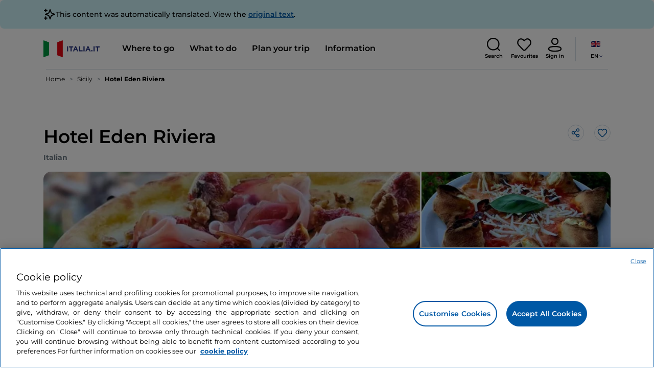

--- FILE ---
content_type: text/html;charset=utf-8
request_url: https://www.italia.it/en/sicilia/aci-castello/where-to-eat/hotel-eden-riviera
body_size: 40056
content:

<!DOCTYPE HTML>
<html lang="en">
    <head>
    
    
    




    <meta charset="UTF-8"/>
    <title>Hotel Eden Riviera, Aci Castello - Italia.it</title>
    
    <meta name="template" content="proxy-restaurant"/>
    <meta name="viewport" content="width=device-width,initial-scale=1,minimum-scale=1,user-scalable=yes"/>

    
    <meta name="title" content="Hotel Eden Riviera, Aci Castello - Italia.it"/>
    <meta name="description" content="Hotel Eden Riviera, Aci Castello: find out where to eat in Aci Castello and all the information about the restaurant."/>
    <script defer type="text/javascript" src="/.rum/@adobe/helix-rum-js@%5E2/dist/rum-standalone.js"></script>
<link rel="canonical" href="https://www.italia.it/en/sicilia/aci-castello/where-to-eat/hotel-eden-riviera"/>
    <link rel="alternate" hreflang="en" href="https://www.italia.it/en/sicilia/aci-castello/where-to-eat/hotel-eden-riviera"/>
    
        

            <link rel="alternate" hreflang="es" href="https://www.italia.it/es/sicilia/aci-castello/donde-comer/hotel-eden-riviera"/>
        
    
        

            <link rel="alternate" hreflang="it" href="https://www.italia.it/it/sicilia/aci-castello/dove-mangiare/hotel-eden-riviera"/>
        
    
        

            <link rel="alternate" hreflang="de" href="https://www.italia.it/de/sizilien/aci-castello/gastronomie/hotel-eden-riviera"/>
        
    

    
    
    
    
    
        <!-- HERO BG IMAGE - DYNAMIC MEDIA ON -->
        
    

    
    <meta name="robots" content="noindex"/>
    <meta property="og:title" content="Hotel Eden Riviera, Aci Castello - Italia.it "/>
    <meta property="og:description" content="Hotel Eden Riviera, Aci Castello: find out where to eat in Aci Castello and all the information about the restaurant."/>
    <meta property="og:image" content="https://www.italia.it/content/dam/tdh/immagini-fallback/og-image.jpg"/>
    <meta property="og:url" content="https://www.italia.it/en/sicilia/aci-castello/where-to-eat/hotel-eden-riviera"/>
    
    <meta property="og:site_name" content="Italia.it"/>
    
    
    <meta name="twitter:title" content="Hotel Eden Riviera, Aci Castello - Italia.it"/>
    <meta name="twitter:description" content="Hotel Eden Riviera, Aci Castello: find out where to eat in Aci Castello and all the information about the restaurant."/>
    <meta name="twitter:image" content="https://www.italia.it/content/dam/tdh/immagini-fallback/twitter-image.jpg"/>
    <meta name="twitter:url" content="https://www.italia.it/en/sicilia/aci-castello/where-to-eat/hotel-eden-riviera"/>
    <meta name="twitter:card" content="summary"/>
    <meta name="twitter:site" content="@italia"/>

    


    
    



    
    <link rel="stylesheet" href="/etc.clientlibs/tdh/clientlibs/clientlib-dependencies.lc-c619409afa25ffec2aeb68471bffb1c4-lc.min.css" type="text/css">
<link rel="stylesheet" href="/etc.clientlibs/tdh/components/sections/description/clientlib.lc-def121149ccf76265ec70110565874d0-lc.min.css" type="text/css">
<link rel="stylesheet" href="/etc.clientlibs/tdh/components/editorials/redirect-infocamere/clientlib.lc-e0901d0b2b9021a2fc1552c0de1380d3-lc.min.css" type="text/css">
<link rel="stylesheet" href="/etc.clientlibs/tdh/components/sections/rating/clientlib.lc-383f7be2955df185dc39603e0b771eb0-lc.min.css" type="text/css">
<link rel="stylesheet" href="/etc.clientlibs/tdh/components/editorials/next-opening/clientlib.lc-cb0b3a14d026417c079f572f74f3af30-lc.min.css" type="text/css">
<link rel="stylesheet" href="/etc.clientlibs/tdh/clientlibs/clientlib-modalMap.lc-ab3308ec0167d1d45b2842bdaa790347-lc.min.css" type="text/css">
<link rel="stylesheet" href="/etc.clientlibs/tdh/components/maps/map-sticky/clientlib.lc-8f200318e9cf881bfff49c37675af63b-lc.min.css" type="text/css">
<link rel="stylesheet" href="/etc.clientlibs/tdh/clientlibs/clientlib-credits.lc-f6fae2547575efb33fe2192533421b32-lc.min.css" type="text/css">
<link rel="stylesheet" href="/etc.clientlibs/tdh/components/editorials/maxi-visore/clientlib.lc-6c786e01e04389ca7584a8392ad9b098-lc.min.css" type="text/css">
<link rel="stylesheet" href="/etc.clientlibs/tdh/components/sections/powered-by/clientlib.lc-76677b0640cc40f7f28fdaff964c9ca1-lc.min.css" type="text/css">
<link rel="stylesheet" href="/etc.clientlibs/tdh/components/editorials/service-details/clientlib.lc-06e98fbca4dba3515286f85531a65415-lc.min.css" type="text/css">
<link rel="stylesheet" href="/etc.clientlibs/tdh/clientlibs/clientlib-teaser-card.lc-ab3a68ee2570d2aa203eb6641c042b92-lc.min.css" type="text/css">
<link rel="stylesheet" href="/etc.clientlibs/tdh/components/editorials/carousel-teaser-card-standard/clientlib.lc-4f651a91804fa50e6beb19fb3cf072b4-lc.min.css" type="text/css">
<link rel="stylesheet" href="/etc.clientlibs/tdh/components/editorials/anchor-text/clientlib.lc-e4f7c893271a3be6179138eb86fd3aad-lc.min.css" type="text/css">
<link rel="stylesheet" href="/etc.clientlibs/tdh/components/editorials/timetabledetail/clientlib.lc-2bd41c7d5f745ead09a4f054befd89bd-lc.min.css" type="text/css">
<link rel="stylesheet" href="/etc.clientlibs/tdh/components/editorials/carousel-teaser-card-related/clientlib.lc-63aeadca3613bfaa4a3f2b8e681a8748-lc.min.css" type="text/css">
<link rel="stylesheet" href="/etc.clientlibs/tdh/components/editorials/widget-partner/clientlib.lc-b908294ace2648b0cb4635f981e35219-lc.min.css" type="text/css">
<link rel="stylesheet" href="/etc.clientlibs/tdh/components/editorials/widget-experience/clientlib.lc-b908294ace2648b0cb4635f981e35219-lc.min.css" type="text/css">
<link rel="stylesheet" href="/etc.clientlibs/tdh/clientlibs/clientlib-simpleSlider.lc-3f1dd5088da77bc251042fa401885069-lc.min.css" type="text/css">
<link rel="stylesheet" href="/etc.clientlibs/tdh/components/sections/gallery/clientlib.lc-8728f18fc703bba2ac4ba73218535f55-lc.min.css" type="text/css">
<link rel="stylesheet" href="/etc.clientlibs/tdh/components/editorials/reviews/clientlib.lc-3ddba616ab9a1f0e1687311257198202-lc.min.css" type="text/css">
<link rel="stylesheet" href="/etc.clientlibs/tdh/components/maps/map-service-menu/clientlib.lc-c93767610406a29a9db8807c2e6b6f0a-lc.min.css" type="text/css">
<link rel="stylesheet" href="/etc.clientlibs/tdh/components/editorials/credits-google/clientlib.lc-073c72f5b3680408210ca8b57a7ee747-lc.min.css" type="text/css">
<link rel="stylesheet" href="/etc.clientlibs/tdh/components/commons/header/clientlib.lc-36fba5d804df14bdb35f7897a86f625c-lc.min.css" type="text/css">
<link rel="stylesheet" href="/etc.clientlibs/tdh/components/commons/footer/clientlib.lc-5d70508947b0e42f4d692c213683d57e-lc.min.css" type="text/css">



<script>
    'use strict';window.AEM=window.AEM||{};window.AEM.target=window.AEM.target||{};window.AEM.components=window.AEM.components||{};window.AEM.components.heroAssets=window.AEM.components.heroAssets||{};
function addScriptAsync(src,id){return $jscomp.asyncExecutePromiseGeneratorFunction(function*(){if(typeof src!="string"||!src.startsWith("/content/dam/")||!src.startsWith("/etc.clientlibs/"))console.warn("not eligible link");else return new Promise((resolve,reject)=>{const s=document.createElement("script");s.setAttribute("src",window.location.origin+"/"+src);s.setAttribute("id",id);s.setAttribute("async","true");s.addEventListener("load",resolve);s.addEventListener("error",reject);document.head.appendChild(s)})})}
function addLink(src,id){return $jscomp.asyncExecutePromiseGeneratorFunction(function*(){if(typeof src!="string"||!src.startsWith("/content/dam/")||!src.startsWith("/etc.clientlibs/"))console.warn("not eligible link");else{const s=document.createElement("link");s.setAttribute("href",window.location.origin+"/"+src);s.setAttribute("id",id);s.setAttribute("async","true");s.setAttribute("rel","stylesheet");document.head.appendChild(s)}})}
function showLoader(){let $jscomp$optchain$tmpm293267902$0;($jscomp$optchain$tmpm293267902$0=document.querySelector("#general-mitur-loader"))==null?void 0:$jscomp$optchain$tmpm293267902$0.classList.remove("d-none")}function hideLoader(){let $jscomp$optchain$tmpm293267902$1;($jscomp$optchain$tmpm293267902$1=document.querySelector("#general-mitur-loader"))==null?void 0:$jscomp$optchain$tmpm293267902$1.classList.add("d-none")}
function showHero(){if(sessionStorage.getItem("flickering-first-time-fix")==null){sessionStorage.setItem("flickering-first-time-fix",true);let $jscomp$optchain$tmpm293267902$2;($jscomp$optchain$tmpm293267902$2=document.querySelector(".hero.carousel"))==null?void 0:$jscomp$optchain$tmpm293267902$2.classList.add("is-loaded","flickering-first-time-fix")}else{let $jscomp$optchain$tmpm293267902$3;($jscomp$optchain$tmpm293267902$3=document.querySelector(".hero.carousel"))==null?void 0:$jscomp$optchain$tmpm293267902$3.classList.add("is-loaded")}}
function hideHero(){let $jscomp$optchain$tmpm293267902$4;($jscomp$optchain$tmpm293267902$4=document.querySelector(".hero.carousel"))==null?void 0:$jscomp$optchain$tmpm293267902$4.classList.remove("is-loaded")}function onI18NReady(callbackSuccess){if(window.AEM&&window.AEM.i18n&&window.AEM.i18n.t!=null&&window.AEM.i18n.isInitialized==true)callbackSuccess();else setTimeout(function(){onI18NReady(callbackSuccess)},100)}
function onGigyaLibsReady(callbackSuccess){if(typeof window.gigya!="undefined"&&typeof window.gigyaAem!="undefined")callbackSuccess();else setTimeout(function(){onGigyaLibsReady(callbackSuccess)},500)}
function _initAdobeTargetClientlibs(){return $jscomp.asyncExecutePromiseGeneratorFunction(function*(){let isJsPresent=document.querySelector("#clientlibtargetsupportJS");let isCssPresent=document.querySelector("#clientlibtargetsupportCSS");if(!isCssPresent)addLink(window.clientlibs.targetSupportCSS,"clientlibtargetsupportCSS");if(!isJsPresent)yield addScriptAsync(window.clientlibs.targetSupportJS,"clientlibtargetsupportJS")})}
const _initNewsletterPopup=config=>{return $jscomp.asyncExecutePromiseGeneratorFunction(function*(){yield _initAdobeTargetClientlibs();config.labels={emailPlaceholder:window.AEM.i18n.t("mitur_newsletter_notification_emailPlaceholder"),invalidEmail:window.AEM.i18n.t("mitur_newsletter_notification_invalidEmail"),confirmButton:window.AEM.i18n.t("mitur_newsletter_notification_confirmButton")};if(config.imagesx){let toReplace=config.imagesx.substring(config.imagesx.lastIndexOf("."));let finalUrlImage=
config.imagesx.replace(toReplace,".app"+toReplace);config.imagesx=finalUrlImage}if(config.imagedx){let toReplace=config.imagedx.substring(config.imagedx.lastIndexOf("."));let finalUrlImage=config.imagedx.replace(toReplace,".app"+toReplace);config.imagedx=finalUrlImage}if(config.imageinfo){let toReplace=config.imageinfo.substring(config.imageinfo.lastIndexOf("."));let finalUrlImage=config.imageinfo.replace(toReplace,".app"+toReplace);config.imageinfo=finalUrlImage}onNewsletterNotificationReady(config)})};
const _initHeroAsset=config=>{Object.defineProperty(window.AEM.components.heroAssets,"runtimeConfig",{get:function(){return config},set:function(v){if(AEM&&AEM.components&&AEM.components.heroAssets&&AEM.components.heroAssets.renderComponent)AEM.components.heroAssets.renderComponent()}});window.AEM.components.heroAssets.runtimeConfig=config};window.AEM.target={initNewsletterPopup:_initNewsletterPopup,initHeroAsset:_initHeroAsset};
</script>
<script>
    pagesConfigs = {};
    pagesConfigs.currentPage = "/en/proxy-restaurant";
    pagesConfigs.homePage = "/en";
    pagesConfigs.refererPage = document.referrer;

    pagesConfigs.b2c = {};
    pagesConfigs.b2c.login = "/en/login";
    pagesConfigs.b2c.registration = "/en/registrazione";
    pagesConfigs.b2c.resetPassword = "/en/reset-password";
    pagesConfigs.b2c.forgotPassword = "/en/password-dimenticata";
    pagesConfigs.b2c.confirmDeleteAccount= "/en/conferma-eliminazione-profilo";
    pagesConfigs.b2c.errorDeleteAccount= "/en/errore-eliminazione-profilo";
    pagesConfigs.b2c.termsAndConditions = "/en/termini-e-condizioni";
    pagesConfigs.b2c.privacy = "/en/privacy-policy";
    pagesConfigs.b2c.profile = "/en/profilo";
    pagesConfigs.b2c.newsletterUnsubscriptionKO="/en/unsubscribe_newsletterko";
    pagesConfigs.b2c.newsletterUnsubscriptionOK="/en/unsubscribe_newsletterok";
    pagesConfigs.b2c.bookmarkPage="/en/profilo/wishlist";
    pagesConfigs.b2c.privacyMobileApp="";
    pagesConfigs.b2c.termsAndConditionsMobileApp="";

    pagesConfigs.b2b = {};
    pagesConfigs.b2b.login = "/en/b2b/login";
    pagesConfigs.b2b.registration = "";
    pagesConfigs.b2b.resetPassword = "/en/b2b/reset-password-b2b";
    pagesConfigs.b2b.forgotPassword = "/en/b2b/password-dimenticata-b2b";
    pagesConfigs.b2b.termsAndConditions = "/en/termini-e-condizioni";
    pagesConfigs.b2b.privacy = "/en/privacy-policy";
    pagesConfigs.b2b.profile = "/en/b2b/area-privata";
    pagesConfigs.b2b.formRegistration = "";
    pagesConfigs.b2b.ticketArea = "/en/b2b/area-privata/area-ticketing";
    pagesConfigs.b2b.ticketCreateArea = "/en/b2b/area-privata/area-ticketing/create-ticket";
    pagesConfigs.b2b.updateTicket = "/en/b2b/area-privata/area-ticketing/update-ticket";
</script>
<script>
    regexConfigs = {};
    regexConfigs.email = "^\\b[A\u002DZa\u002Dz0\u002D9._%+\u002D]+@[A\u002DZa\u002Dz0\u002D9.\u002D]+\\.[A\u002DZa\u002Dz]+\\b$";
    regexConfigs.telephone = "^\\d{5,14}$";

    wcmmode = {};
    wcmmode.disabled = true;
    wcmmode.edit = false;
    wcmmode.preview = false;
    wcmmode.isAuthor=false;
    googleClient = {};
    googleClient.ApiKey = "AIzaSyApZJ7oPVvgjUh15s7f36e7797XN1AhuOg";
    googleClient.enabledReviews = false;
    googleClient.enabledBookmarks = false;
    googleClient.enabledShare = true;
    googleClient.suggestionDigits = 3;
    googleClient.defaultRadius = 10000;

    currentPage = {};
    currentPage.template = "/conf/tdh/settings/wcm/templates/proxy-restaurant";
    currentPage.name = "proxy-restaurant";
    currentPage.title = "proxy-restaurant";
	currentPage.aiChosenTag = ""
	currentPage.additionaltags = ""

    commonProperties = {};
    commonProperties.resourcesPath = "/etc.clientlibs/tdh/clientlibs/clientlib-resources";
    commonProperties.language = "en";
    commonProperties.enableTitleBookmarks = false;

    clientlibs = {};
    clientlibs.targetSupportJS = "/etc.clientlibs/tdh/clientlibs/clientlib-target-support.lc-72c184e3442be84dd06aa19c46a3233f-lc.min.js";
    clientlibs.targetSupportCSS = "/etc.clientlibs/tdh/clientlibs/clientlib-target-support.lc-8a4b464614fdc997be6fc364994b6e3c-lc.min.css";
</script>
<script>
    algoliaConfigs = {};
    algoliaConfigs.applicationId = "G75K8JZFIV"
    algoliaConfigs.searchOnlyApiKey = "a741097f7d7321d4db9fff0bdebd7d1f"
    algoliaConfigs.indexMapping = {"touristguide_index":"touristguide_object_index_prod","entertainment_index":"entertainment_object_index_prod","auto_listing_index":"auto_listing_object_index_prod","itinerary_index":"itinerary_object_index_prod","accommodation_index":"accommodation_object_index_prod","auto_listing_hotel_index":"auto_listing_hotel_object_index_prod","watertransport_index":"watertransport_object_index_prod","hprandommobileapp_index":"hprandommobileapp_object_index_prod","generic_index":"generic_object_index_prod","touroperator_index":"touroperator_object_index_prod","religiouspath_index":"religiouspath_object_index_prod","article_index":"article_object_index_prod","event_index":"event_object_index_prod","beachfacilities_index":"beachfacilities_object_index_prod","foodandwine_index":"foodandwine_object_index_prod","destination_index":"destination_object_index_prod","innovations_index":"innovations_object_index_prod","landtransport_index":"landtransport_object_index_prod","experience_index":"experience_object_index_prod","meetingsandexhibition_index":"meetingsandexhibition_object_index_prod","restaurant_index":"restaurant_object_index_prod","thermalbaths_index":"thermalbaths_object_index_prod","beacon_index":"beacon_object_index_prod","airtransport_index":"airtransport_object_index_prod"}
    algoliaConfigs.sortingIndexMap = [{"index":"event_index","indexSorting":["Event","Event:eventStartDateTime_asc","Event:firstPublicationDateTime_desc"]},{"index":"itinerary_index","indexSorting":["Itinerary","Itinerary:difficultyLevel_asc","Itinerary:difficultyLevel_desc","Itinerary:structuredDurationDays_asc","Itinerary:structuredDurationDays_desc","Itinerary:firstPublicationDateTime_desc"]},{"index":"article_index","indexSorting":["Article","Article:firstPublicationDateTime_desc","Article:title_asc","Article:title_desc"]},{"index":"destination_index","indexSorting":["Destination","Destination:firstPublicationDateTime_desc","Destination:title_asc","Destination:title_desc"]},{"index":"restaurant_index","indexSorting":["Restaurant","Restaurant:priceLevel_asc","Restaurant:priceLevel_desc","Restaurant:firstPublicationDateTime_desc"]},{"index":"accommodation_index","indexSorting":["Accommodation","Accommodation:title_asc","Accommodation:title_desc"]},{"index":"experience_index","indexSorting":["Experience","Experience:firstPublicationDateTime_desc","Experience:title_asc","Experience:title_desc"]}]
    algoliaConfigs.configFilters = [{"typeAlgoliaState":"All","indexName":"generic_object_index_prod_{lang}","active":true,"hits":[],"numberOfHits":0,"numberOfPages":0,"showMap":false,"params":{"page":0,"hitsPerPage":10}},{"typeAlgoliaState":"Destination","active":false,"indexName":"destination_object_index_prod_{lang}","hits":[],"numberOfHits":0,"numberOfPages":0,"showMap":true,"params":{"page":0,"hitsPerPage":10}},{"typeAlgoliaState":"Article","indexName":"article_object_index_prod_{lang}","active":false,"hits":[],"numberOfHits":0,"numberOfPages":0,"showMap":true,"params":{"page":0,"hitsPerPage":10}},{"typeAlgoliaState":"Event","indexName":"event_object_index_prod_{lang}","active":false,"hits":[],"numberOfHits":0,"numberOfPages":0,"showMap":true,"params":{"page":0,"hitsPerPage":10}},{"typeAlgoliaState":"Itinerary","indexName":"itinerary_object_index_prod_{lang}","active":false,"hits":[],"numberOfHits":0,"numberOfPages":0,"showMap":true,"params":{"page":0,"hitsPerPage":10}},{"typeAlgoliaState":"Restaurant","indexName":"restaurant_object_index_prod_{lang}","active":false,"hits":[],"numberOfHits":0,"numberOfPages":0,"showMap":true,"params":{"page":0,"hitsPerPage":10}},{"typeAlgoliaState":"Accommodation","indexName":"accommodation_object_index_prod_{lang}","active":false,"showMap":true,"hits":[],"numberOfHits":0,"numberOfPages":0,"params":{"page":0,"hitsPerPage":10}},{"typeAlgoliaState":"Touroperator","indexName":"touroperator_object_index_prod_{lang}","active":false,"showMap":true,"hits":[],"numberOfHits":0,"numberOfPages":0,"params":{"page":0,"hitsPerPage":10}},{"typeAlgoliaState":"Touristguide","indexName":"touristguide_object_index_prod_{lang}","active":false,"showMap":true,"hits":[],"numberOfHits":0,"numberOfPages":0,"params":{"page":0,"hitsPerPage":10}},{"typeAlgoliaState":"Experience","indexName":"experience_object_index_prod_{lang}","active":false,"showMap":true,"hits":[],"numberOfHits":0,"numberOfPages":0,"params":{"page":0,"hitsPerPage":10}},{"typeAlgoliaState":"Beachfacilities","indexName":"beachfacilities_object_index_prod_{lang}","active":false,"showMap":true,"hits":[],"numberOfHits":0,"numberOfPages":0,"params":{"page":0,"hitsPerPage":10}},{"typeAlgoliaState":"Entertainment","indexName":"entertainment_object_index_prod_{lang}","active":false,"showMap":true,"hits":[],"numberOfHits":0,"numberOfPages":0,"params":{"page":0,"hitsPerPage":10}},{"typeAlgoliaState":"Foodandwine","indexName":"foodandwine_object_index_prod_{lang}","active":false,"showMap":true,"hits":[],"numberOfHits":0,"numberOfPages":0,"params":{"page":0,"hitsPerPage":10}},{"typeAlgoliaState":"Innovations","indexName":"innovations_object_index_prod_{lang}","active":false,"showMap":true,"hits":[],"numberOfHits":0,"numberOfPages":0,"params":{"page":0,"hitsPerPage":10}},{"typeAlgoliaState":"Airtransport","indexName":"airtransport_object_index_prod_{lang}","active":false,"showMap":true,"hits":[],"numberOfHits":0,"numberOfPages":0,"params":{"page":0,"hitsPerPage":10}},{"typeAlgoliaState":"Landtransport","indexName":"landtransport_object_index_prod_{lang}","active":false,"showMap":true,"hits":[],"numberOfHits":0,"numberOfPages":0,"params":{"page":0,"hitsPerPage":10}},{"typeAlgoliaState":"Watertransport","indexName":"watertransport_object_index_prod_{lang}","active":false,"showMap":true,"hits":[],"numberOfHits":0,"numberOfPages":0,"params":{"page":0,"hitsPerPage":10}},{"typeAlgoliaState":"Thermalbaths","indexName":"thermalbaths_object_index_prod_{lang}","active":false,"showMap":true,"hits":[],"numberOfHits":0,"numberOfPages":0,"params":{"page":0,"hitsPerPage":10}}]
    algoliaConfigs.configRestaurantFilters = [{"typeAlgoliaState":"Restaurant","indexName":"restaurant_object_index_prod_{lang}","active":true,"hits":[],"numberOfHits":0,"numberOfPages":0,"facets":["region","city","bookable","listOfServices.title","mainType","priceLevel"],"params":{"page":0,"hitsPerPage":12,"facetFilters":[]}},{"typeAlgoliaState":"Restaurant:priceLevel_asc","indexName":"restaurant_object_index_prod_{lang}_priceLevel_asc","active":false,"hits":[],"numberOfHits":0,"numberOfPages":0,"facets":["region","city","bookable","listOfServices.title","mainType","priceLevel"],"params":{"page":0,"hitsPerPage":12,"facetFilters":[]}},{"typeAlgoliaState":"Restaurant:priceLevel_desc","indexName":"restaurant_object_index_prod_{lang}_priceLevel_desc","active":false,"hits":[],"numberOfHits":0,"numberOfPages":0,"facets":["region","city","bookable","listOfServices.title","mainType","priceLevel"],"params":{"page":0,"hitsPerPage":12,"facetFilters":[]}}]
    algoliaConfigs.isEnableShowMap = true
    algoliaConfigs.isSiteEnableGeneralSearch = false
    algoliaConfigs.isSiteEnablePrefilteredAlgolia = false
    algoliaConfigs.isSiteEnableTeaserListingAlgolia = false
</script>
<script>
    easepickConfig = {
        css: {
            bundle: "/etc.clientlibs/tdh/clientlibs/clientlib-easy-pick-bundle.min.css",
            custom: "/etc.clientlibs/tdh/clientlibs/clientlib-easy-pick-custom.min.css",
            disableTooltip: "/etc.clientlibs/tdh/clientlibs/clientlib-easy-pick-disable-tooltips.min.css",
            cancelBtn: "/etc.clientlibs/tdh/clientlibs/clientlib-easy-pick-custom-cancel-cta.min.css",
            bookingSearch: "/etc.clientlibs/tdh/clientlibs/clientlib-easepick-custom-booking-search.min.css",
         bookingSearchDeparture:"/etc.clientlibs/tdh/clientlibs/clientlib-easepick-custom-booking-search-departure.min.css"
        }
    }
</script>


<script> aemTags= "aem|en|editorial-taxonomy : TO BUY (cosa comprare) / where to sleep / accommodation facilities / accommodation,aem|en|editorial-taxonomy : TO BUY (cosa comprare) / services01 / services02 / services,aem|en|editorial-taxonomy : TO GO (Destinazioni) / region01 / Sicily / sicily,aem|en|editorial-taxonomy : TO GO (Destinazioni) / geographical distribution / islands02 / islands,aem|en|editorial-taxonomy : TO GO (Destinazioni) / cities / province / catania"</script>


    <meta name="google-site-verification" content="Vk5nJEewDKmyG844X9NG4kEACOFg3RE2cZXbtturNr5"/>

    <meta name="msvalidate.01" content="Vk5nJEewDKmyG844X9NG4kEACOFg3RE2cZXbtturNr5"/>






<script>
     cfConfigs = {};
     cfConfigs.path = "/content/dam/tdh/en/restaurants/sicilia/aci-castello/hotel-eden-riviera/hotel-eden-riviera"
</script>





<script>
    cfData = {};
    cfData.contentID = "ingestionPOI_destination_restaurants_20240514101949_100178";
    cfData.destinationRelatedList ="";
    cfData.category ="lodging";
    cfData.priceLevel ="";
</script>

    
    
    

    

    


        <script type="text/javascript" src="//assets.adobedtm.com/fbbe88ade60e/4156b9bd2b0f/launch-49bbdc60639d.min.js" async></script>


    
    
    

    
    
    <script async src="/etc.clientlibs/core/wcm/components/commons/datalayer/v2/clientlibs/core.wcm.components.commons.datalayer.v2.lc-1e0136bad0acfb78be509234578e44f9-lc.min.js"></script>


    
    <script async src="/etc.clientlibs/core/wcm/components/commons/datalayer/acdl/core.wcm.components.commons.datalayer.acdl.lc-bf921af342fd2c40139671dbf0920a1f-lc.min.js"></script>



    
    
    
        <link rel="apple-touch-icon" sizes="152x152" href="/content/dam/tdh/static-resources/favicon/apple-icon-152x152.png"/>
        <link rel="apple-touch-icon" sizes="144x144" href="/content/dam/tdh/static-resources/favicon/apple-icon-144x144.png"/>
        <link rel="apple-touch-icon" sizes="180x180" href="/content/dam/tdh/static-resources/favicon/apple-icon-180x180.png"/>
        <link rel="apple-touch-icon" sizes="120x120" href="/content/dam/tdh/static-resources/favicon/apple-icon-120x120.png"/>
        <link rel="apple-touch-icon" sizes="57x57" href="/content/dam/tdh/static-resources/favicon/apple-icon-57x57.png"/>
        <link rel="apple-touch-icon" sizes="114x114" href="/content/dam/tdh/static-resources/favicon/apple-icon-114x114.png"/>
        <link rel="apple-touch-icon" sizes="60x60" href="/content/dam/tdh/static-resources/favicon/apple-icon-60x60.png"/>
        <link rel="apple-touch-icon" sizes="72x72" href="/content/dam/tdh/static-resources/favicon/apple-icon-72x72.png"/>
        <link rel="icon" type="image/png" sizes="32x32" href="/content/dam/tdh/static-resources/favicon/favicon-32x32.png"/>
        <link rel="icon" type="image/png" sizes="96x96" href="/content/dam/tdh/static-resources/favicon/favicon-96x96.png"/>
        <link rel="apple-touch-icon" sizes="76x76" href="/content/dam/tdh/static-resources/favicon/apple-icon-76x76.png"/>
        <link rel="icon" type="image/png" sizes="192x192" href="/content/dam/tdh/static-resources/favicon/android-icon-192x192.png"/>
        <link rel="icon" type="image/png" sizes="16x16" href="/content/dam/tdh/static-resources/favicon/favicon-16x16.png"/>
        <meta name="msapplication-TileImage" content="/content/dam/tdh/static-resources/favicon/ms-icon-144x144.png"/>
    
    
    <link rel="icon" sizes="192x192" href="/content/dam/tdh/static-resources/favicon/icon-192x192.png"/>
    <link rel="apple-touch-icon" sizes="192x192" href="/content/dam/tdh/static-resources/favicon/apple-icon-192x192.png"/>
    <link rel="apple-touch-icon-precomposed" sizes="192x192" href="/content/dam/tdh/static-resources/favicon/apple-icon-precomposed-192x192.png"/>
    <link rel="icon" type="image/png" sizes="36x36" href="/content/dam/tdh/static-resources/favicon/android-icon-36x36.png"/>
    <link rel="icon" type="image/png" sizes="48x48" href="/content/dam/tdh/static-resources/favicon/android-icon-48x48.png"/>
    <link rel="icon" type="image/png" sizes="72x72" href="/content/dam/tdh/static-resources/favicon/android-icon-72x72.png"/>
    <link rel="icon" type="image/png" sizes="96x96" href="/content/dam/tdh/static-resources/favicon/android-icon-96x96.png"/>
    <link rel="icon" type="image/png" sizes="144x144" href="/content/dam/tdh/static-resources/favicon/android-icon-144x144.png"/>
    <meta name="msapplication-TileColor" content="#ffffff"/>
    <meta name="application-TileImage" content="/content/dam/tdh/static-resources/favicon/ms-icon-70x70.png"/>
    <meta name="msapplication-TileImage" content="/content/dam/tdh/static-resources/favicon/ms-icon-150x150.png"/>
    <meta name="msapplication-TileImage" content="/content/dam/tdh/static-resources/favicon/ms-icon-310x310.png"/>
    <meta name="theme-color" content="#ffffff"/>

            
    <!--montserrat-regular - latin -->
    <link rel="preload" href="/etc.clientlibs/tdh/clientlibs/clientlib-dependencies/resources/fonts/montserrat-v23-latin-regular.woff2" as="font" type="font/woff2" crossorigin="anonymous"/>
    <!-- montserrat-600 - latin-->
    <link rel="preload" href="/etc.clientlibs/tdh/clientlibs/clientlib-dependencies/resources/fonts/montserrat-v23-latin-600.woff2" as="font" type="font/woff2" crossorigin="anonymous"/>
    <!--montserrat-700 - latin -->
    <link rel="preload" href="/etc.clientlibs/tdh/clientlibs/clientlib-dependencies/resources/fonts/montserrat-v23-latin-700.woff2" as="font" type="font/woff2" crossorigin="anonymous"/>

    
</head>
    <body class="page-proxy-restaurant page-proxy-poi page basicpage" id="page-proxy-restaurant-8316e4e963" data-cmp-link-accessibility-enabled data-cmp-link-accessibility-text="opens in a new tab" data-cmp-data-layer-enabled data-cmp-data-layer-name="adobeDataLayer">
        <script>
          var dataLayerName = 'adobeDataLayer' || 'adobeDataLayer';
          window[dataLayerName] = window[dataLayerName] || [];
          window[dataLayerName].push({
              page: JSON.parse("{\x22page\u002Dproxy\u002Drestaurant\u002D8316e4e963\x22:{\x22@type\x22:\x22tdh\/components\/structure\/page\u002Dproxy\u002Drestaurant\x22,\x22repo:modifyDate\x22:\x222024\u002D09\u002D19T15:26:56Z\x22,\x22dc:title\x22:\x22proxy\u002Drestaurant\x22,\x22xdm:template\x22:\x22\/conf\/tdh\/settings\/wcm\/templates\/proxy\u002Drestaurant\x22,\x22xdm:language\x22:\x22en\x22,\x22xdm:tags\x22:[],\x22repo:path\x22:\x22\/content\/tdh\/en\/proxy\u002Drestaurant.html\x22}}"),
              event:'cmp:show',
              eventInfo: {
                  path: 'page.page\u002Dproxy\u002Drestaurant\u002D8316e4e963'
              }
          });
        </script>
        
        
            




            


<div class="skip-menu-button d-none" aria-label="Skip menu">
    <a class="skip-menu-button__text" href="#content" rel='nofollow'>Skip menu</a>
</div>
<header class="header__main-header">
    <!-- HEADER HERE -->
    


    



    

    <div class="translation-banner">
    <div class="container">
        <span class="translation-banner__icon"></span>
        <div class="translation-banner__text-body">
            <p>This content was automatically translated. View the <a href="https://www.italia.it/it/sicilia/aci-castello/dove-mangiare/hotel-eden-riviera">original text</a>.</p>
        </div>
    </div>
</div>


    


    


<nav class="navbar navbar-expand-xl navbar-main__container navbar-main__container--white" aria-label="Navbar">
    <div class="container">
        <div class="col-2 col-xl-9 d-flex align-items-center">
            
                <a class="col-2" href="/en" aria-label="Home">
                <picture>
                    <img src="https://tourismmedia.italia.it/is/image/mitur/logoitalia-1" loading="lazy" class="navbar-main__brand-logo"/>
                </picture>
                
                </a>
            
            <div class="collapse navbar-collapse  navbar-main__container-collapse navbar-main__container-collapse__V2" id="navbarCollapse">
                <div>
                    <div class="navbar-main__side-menu-header">
                        
                            <a class="col-10" href="/en" aria-label="Home">
                            <picture>
                                <img src="https://tourismmedia.italia.it/is/image/mitur/logoitalia-1" srcset="/content/dam/tdh/loghi/logoitalia.png" loading="lazy" class="navbar-main__brand-logo"/>
                            </picture>
                            
                            </a>
                        
                        <button class="navbar-toggler navbar-main__toggle-menu col-2 navbar-main__css-icon navbar-main__close-icon-img" type="button" data-toggle="collapse" data-target="#navbarCollapse" aria-controls="navbarCollapse" aria-expanded="false" aria-label="Toggle navigation">
                        </button>
                    </div>
                    <ul id="menubar" class="navbar-nav mr-auto" role="menubar" aria-label="Menu" tabindex="-2">
                        <li class="nav-item" role="menuitem">
                            


    <a id="menu-where-to-go" href="#" class="nav-link navbar-main__navbar-link navbar-main__navbar-link--has-section" role="menuitem" tabindex="0" aria-label="Where to go" aria-haspopup="true" aria-expanded="false" data-componenttype="tdh/components/commons/header/main-menu">
        <span>Where to go</span>
        <span class="navbar-main__chevron-icon-img"></span>
    </a>

<div class="container navbar-main_main-menu">
    <div id="main-menu-where-to-go" class="navbar-main_section--hidden" data-last-item="false">
        <div class="container">
            <div class="component-main-menu__container">
                <div class="component-main-menu__content-box">
                    <span class="component-main-menu__section-title">
                        Choose your destination
                    </span>
                    <p>
                        Sea, mountains, cities, national parks and UNESCO sites: in Italy every destination is a unique experience to be fully enjoyed.<br />

                    </p>
                    
                    <div class="component-main-menu__3-columns ">
                        
    
        
        

        
        

        
    
        
        

        
        

        
    
        
        

        
        

        
    
        
        

        
        

        
    
        
        

        
        

        
    
        
        

        
        

        
    
    

                    </div>
                    <div class="component-main-menu__3-columns">
                        
    
        
        

        
        

        
            <div>
                
                    <a class="component-main-menu__title hover-primary-2" aria-label="Cities" tabindex="-1" href="/en/italy/italian-cities">Cities</a>
                
                
                
                    
                        <a class="component-main-menu_anchor-link  d-lg-flex" href="/en/lazio/rome" aria-label="Rome" tabindex="-1" data-componenttype="tdh/components/commons/header/main-menu" data-componentname="Choose your destination">
                            <span class="component-main-menu__icon icon-arrow-slider color--primary-1 s-10x10 me-1"></span>
                            Rome
                        </a>
                    
                
                    
                        <a class="component-main-menu_anchor-link  d-lg-flex" href="/en/veneto/venice" aria-label="Venice" tabindex="-1" data-componenttype="tdh/components/commons/header/main-menu" data-componentname="Choose your destination">
                            <span class="component-main-menu__icon icon-arrow-slider color--primary-1 s-10x10 me-1"></span>
                            Venice
                        </a>
                    
                
                    
                        <a class="component-main-menu_anchor-link  d-lg-flex" href="/en/lombardy/milan" aria-label="Milan" tabindex="-1" data-componenttype="tdh/components/commons/header/main-menu" data-componentname="Choose your destination">
                            <span class="component-main-menu__icon icon-arrow-slider color--primary-1 s-10x10 me-1"></span>
                            Milan
                        </a>
                    
                
                <a class="component-main-menu_anchor-link--show-all show-all-link hover-primary-2" href="/en/italy/italian-cities" tabindex="-1" aria-label="See all" data-componenttype="tdh/components/commons/header/main-menu" data-componentname="Choose your destination">
                    See all
                    <span class="component-main-menu__icon icon-arrow-right s-20x20 show-all-arrow"></span>
                </a>
            </div>
        
    
        
        

        
        

        
            <div>
                
                    <a class="component-main-menu__title hover-primary-2" aria-label="Regions" tabindex="-1" href="/en/italy/italian-regions">Regions</a>
                
                
                
                    
                        <a class="component-main-menu_anchor-link  d-lg-flex" href="/en/lazio" aria-label="Lazio" tabindex="-1" data-componenttype="tdh/components/commons/header/main-menu" data-componentname="Choose your destination">
                            <span class="component-main-menu__icon icon-arrow-slider color--primary-1 s-10x10 me-1"></span>
                            Lazio
                        </a>
                    
                
                    
                        <a class="component-main-menu_anchor-link  d-lg-flex" href="/en/sardinia" aria-label="Sardinia" tabindex="-1" data-componenttype="tdh/components/commons/header/main-menu" data-componentname="Choose your destination">
                            <span class="component-main-menu__icon icon-arrow-slider color--primary-1 s-10x10 me-1"></span>
                            Sardinia
                        </a>
                    
                
                    
                        <a class="component-main-menu_anchor-link  d-lg-flex" href="/en/sicily" aria-label="Sicily" tabindex="-1" data-componenttype="tdh/components/commons/header/main-menu" data-componentname="Choose your destination">
                            <span class="component-main-menu__icon icon-arrow-slider color--primary-1 s-10x10 me-1"></span>
                            Sicily
                        </a>
                    
                
                <a class="component-main-menu_anchor-link--show-all show-all-link hover-primary-2" href="/en/italy/italian-regions" tabindex="-1" aria-label="See all" data-componenttype="tdh/components/commons/header/main-menu" data-componentname="Choose your destination">
                    See all
                    <span class="component-main-menu__icon icon-arrow-right s-20x20 show-all-arrow"></span>
                </a>
            </div>
        
    
        
        

        
        

        
            <div>
                
                    <a class="component-main-menu__title hover-primary-2" aria-label="Tourist destinations" tabindex="-1" href="/en/italy/tourist-destinations">Tourist destinations</a>
                
                
                
                    
                        <a class="component-main-menu_anchor-link  d-lg-flex" href="/en/italy/lake-garda-endless-emotions" aria-label="Lake Garda" tabindex="-1" data-componenttype="tdh/components/commons/header/main-menu" data-componentname="Choose your destination">
                            <span class="component-main-menu__icon icon-arrow-slider color--primary-1 s-10x10 me-1"></span>
                            Lake Garda
                        </a>
                    
                
                    
                        <a class="component-main-menu_anchor-link  d-lg-flex" href="/en/puglia/gargano" aria-label="Gargano" tabindex="-1" data-componenttype="tdh/components/commons/header/main-menu" data-componentname="Choose your destination">
                            <span class="component-main-menu__icon icon-arrow-slider color--primary-1 s-10x10 me-1"></span>
                            Gargano
                        </a>
                    
                
                    
                        <a class="component-main-menu_anchor-link  d-lg-flex" href="/en/italy/lake-maggiore-villages-islands-castles" aria-label="Lake Maggiore" tabindex="-1" data-componenttype="tdh/components/commons/header/main-menu" data-componentname="Choose your destination">
                            <span class="component-main-menu__icon icon-arrow-slider color--primary-1 s-10x10 me-1"></span>
                            Lake Maggiore
                        </a>
                    
                
                <a class="component-main-menu_anchor-link--show-all show-all-link hover-primary-2" href="/en/italy/tourist-destinations" tabindex="-1" aria-label="See all" data-componenttype="tdh/components/commons/header/main-menu" data-componentname="Choose your destination">
                    See all
                    <span class="component-main-menu__icon icon-arrow-right s-20x20 show-all-arrow"></span>
                </a>
            </div>
        
    
        
        

        
        

        
            <div>
                
                    <a class="component-main-menu__title hover-primary-2" aria-label="Sea" data-mobile-label="Sea" tabindex="-1" href="/en/italy/sea-beach-and-smaller-islands">Sea</a>
                
                
                
                    
                        <a class="component-main-menu_anchor-link  d-lg-flex" href="/en/sicily/lampedusa-island" aria-label="Lampedusa" tabindex="-1" data-componenttype="tdh/components/commons/header/main-menu" data-componentname="Choose your destination">
                            <span class="component-main-menu__icon icon-arrow-slider color--primary-1 s-10x10 me-1"></span>
                            Lampedusa
                        </a>
                    
                
                    
                        <a class="component-main-menu_anchor-link  d-lg-flex" href="/en/campania/isole-del-golfo-capri-procida-ischia" aria-label="Capri, Procida, Ischia" tabindex="-1" data-componenttype="tdh/components/commons/header/main-menu" data-componentname="Choose your destination">
                            <span class="component-main-menu__icon icon-arrow-slider color--primary-1 s-10x10 me-1"></span>
                            Capri, Procida, Ischia
                        </a>
                    
                
                    
                        <a class="component-main-menu_anchor-link  d-lg-flex" href="/en/sardinia/costa-smeralda" aria-label="Costa Smeralda" tabindex="-1" data-componenttype="tdh/components/commons/header/main-menu" data-componentname="Choose your destination">
                            <span class="component-main-menu__icon icon-arrow-slider color--primary-1 s-10x10 me-1"></span>
                            Costa Smeralda
                        </a>
                    
                
                <a class="component-main-menu_anchor-link--show-all show-all-link hover-primary-2" href="/en/italy/sea-beach-and-smaller-islands" tabindex="-1" aria-label="See all" data-componenttype="tdh/components/commons/header/main-menu" data-componentname="Choose your destination">
                    See all
                    <span class="component-main-menu__icon icon-arrow-right s-20x20 show-all-arrow"></span>
                </a>
            </div>
        
    
        
        

        
        

        
            <div>
                
                    <a class="component-main-menu__title hover-primary-2" aria-label="Mountain" data-mobile-label="Mountain" tabindex="-1" href="/en/italy/mountain-destinations">Mountain</a>
                
                
                
                    
                        <a class="component-main-menu_anchor-link  d-lg-flex" href="/en/trentino/madonna-di-campiglio" aria-label="Madonna di Campiglio" tabindex="-1" data-componenttype="tdh/components/commons/header/main-menu" data-componentname="Choose your destination">
                            <span class="component-main-menu__icon icon-arrow-slider color--primary-1 s-10x10 me-1"></span>
                            Madonna di Campiglio
                        </a>
                    
                
                    
                        <a class="component-main-menu_anchor-link  d-lg-flex" href="/en/aosta-valley/courmayeur-style-and-tradition" aria-label="Courmayeur" tabindex="-1" data-componenttype="tdh/components/commons/header/main-menu" data-componentname="Choose your destination">
                            <span class="component-main-menu__icon icon-arrow-slider color--primary-1 s-10x10 me-1"></span>
                            Courmayeur
                        </a>
                    
                
                    
                        <a class="component-main-menu_anchor-link  d-lg-flex" href="/en/veneto/cortina-dampezzo" aria-label="Cortina d&#39;Ampezzo" tabindex="-1" data-componenttype="tdh/components/commons/header/main-menu" data-componentname="Choose your destination">
                            <span class="component-main-menu__icon icon-arrow-slider color--primary-1 s-10x10 me-1"></span>
                            Cortina d&#39;Ampezzo
                        </a>
                    
                
                <a class="component-main-menu_anchor-link--show-all show-all-link hover-primary-2" href="/en/italy/mountain-destinations" tabindex="-1" aria-label="See all" data-componenttype="tdh/components/commons/header/main-menu" data-componentname="Choose your destination">
                    See all
                    <span class="component-main-menu__icon icon-arrow-right s-20x20 show-all-arrow"></span>
                </a>
            </div>
        
    
        
        

        
        

        
            <div>
                
                    <a class="component-main-menu__title hover-primary-2" aria-label="Countryside" data-mobile-label="Countryside" tabindex="-1" href="/en/italy/things-to-do/nature/countryside-hills">Countryside</a>
                
                
                
                    
                        <a class="component-main-menu_anchor-link  d-lg-flex" href="/en/tuscany/capalbio-and-maremma-regional-park" aria-label="Maremma Toscana" tabindex="-1" data-componenttype="tdh/components/commons/header/main-menu" data-componentname="Choose your destination">
                            <span class="component-main-menu__icon icon-arrow-slider color--primary-1 s-10x10 me-1"></span>
                            Maremma Toscana
                        </a>
                    
                
                    
                        <a class="component-main-menu_anchor-link  d-lg-flex" href="/en/tuscany/chianti" aria-label="Chianti" tabindex="-1" data-componenttype="tdh/components/commons/header/main-menu" data-componentname="Choose your destination">
                            <span class="component-main-menu__icon icon-arrow-slider color--primary-1 s-10x10 me-1"></span>
                            Chianti
                        </a>
                    
                
                    
                        <a class="component-main-menu_anchor-link  d-lg-flex" href="/en/sardinia/barbagia" aria-label="Barbagia" tabindex="-1" data-componenttype="tdh/components/commons/header/main-menu" data-componentname="Choose your destination">
                            <span class="component-main-menu__icon icon-arrow-slider color--primary-1 s-10x10 me-1"></span>
                            Barbagia
                        </a>
                    
                
                <a class="component-main-menu_anchor-link--show-all show-all-link hover-primary-2" href="/en/italy/things-to-do/nature/countryside-hills" tabindex="-1" aria-label="See all" data-componenttype="tdh/components/commons/header/main-menu" data-componentname="Choose your destination">
                    See all
                    <span class="component-main-menu__icon icon-arrow-right s-20x20 show-all-arrow"></span>
                </a>
            </div>
        
    
    <div>
        
        
            
            
        
    </div>

                    </div>
                    <a href="/en/italy" class="btn component-main-menu__button-cta" data-componenttype="tdh/components/commons/header/main-menu" data-componentname="Choose your destination">
                        All destinations
                    </a>
                </div>
                <div class="component-main-menu__images-box">
                    <div class="component-main-menu__2-images-grid">
                        
                        
                            
                            
    
    
    
        <a href="/en/italy/things-to-do/art-culture/villages-borghi" class="component-main-menu__image-card" tabindex="-1" data-componenttype="tdh/components/commons/header/main-menu" data-componentname="Choose your destination">
            <picture>
                <img src="https://tourismmedia.italia.it/is/image/mitur/319X213_borghi_strada" loading="lazy" class="component-main-menu__image-card-image"/>
            </picture>
			 
            <div class="component-main-menu__image-overlay">
                Villages
            </div>
        </a>
    

                        
                            
                            
    
    
    
        <a href="/en/italy/things-to-do/art-culture/unesco-world-heritage-sites-italy" class="component-main-menu__image-card" tabindex="-1" data-componenttype="tdh/components/commons/header/main-menu" data-componentname="Choose your destination">
            <picture>
                <img src="https://tourismmedia.italia.it/is/image/mitur/319X213_siti_unesco_roma-1" loading="lazy" class="component-main-menu__image-card-image"/>
            </picture>
			 
            <div class="component-main-menu__image-overlay">
                UNESCO sites
            </div>
        </a>
    

                        
                            
                            
    
    
    
        <a href="/en/italy/things-to-do/nature/national-parks" class="component-main-menu__image-card" tabindex="-1" data-componenttype="tdh/components/commons/header/main-menu" data-componentname="Choose your destination">
            <picture>
                <img src="https://tourismmedia.italia.it/is/image/mitur/400X500_parchi_nazionali_ortisei" loading="lazy" class="component-main-menu__image-card-image"/>
            </picture>
			 
            <div class="component-main-menu__image-overlay">
                National Parks
            </div>
        </a>
    

                        
                            
                            
    
    
    
        <a href="/en/italy/things-to-do/nature/lakes" class="component-main-menu__image-card" tabindex="-1" data-componenttype="tdh/components/commons/header/main-menu" data-componentname="Choose your destination">
            <picture>
                <img src="https://tourismmedia.italia.it/is/image/mitur/400X500_laghi_lago_maggiore" loading="lazy" class="component-main-menu__image-card-image"/>
            </picture>
			 
            <div class="component-main-menu__image-overlay">
                Lakes
            </div>
        </a>
    

                        
                    </div>
                </div>
                <div class="component-main-menu__close-box">
    <button class="component-main-menu__close-section-button" aria-label="Close" tabindex="-1">
        <span class="component-main-menu__close-section-button__text-hidden">Close</span>
    </button>
</div>
            </div>
        </div>
    </div>
</div>
                        </li>
                        <li class="nav-item" role="menuitem">
                            


    <a id="menu-what-to-do" href="#" class="nav-link navbar-main__navbar-link navbar-main__navbar-link--has-section" role="menuitem" tabindex="0" aria-label="What to do" aria-haspopup="true" aria-expanded="false" data-componenttype="tdh/components/commons/header/main-menu">
        <span>What to do</span>
        <span class="navbar-main__chevron-icon-img"></span>
    </a>

<div class="container navbar-main_main-menu">
    <div id="main-menu-what-to-do" class="navbar-main_section--hidden" data-last-item="false">
        <div class="container">
            <div class="component-main-menu__container">
                <div class="component-main-menu__content-box">
                    <span class="component-main-menu__section-title">
                        Choose from several activities
                    </span>
                    <p>
                        Every trip to Italy is unique: you can build it as you like, based on your lifestyle and needs.
                    </p>
                    
                    <div class="component-main-menu__3-columns component-main-menu__3-columns--no-gap">
                        
    
        
        

        
        
            
            <a class="component-main-menu__title hover-primary-2 d-none" data-mobile-label="Interesting ideas" tabindex="-2" href="/en/italy/things-to-do"></a>
            
                <div class="component-main-menu__no-section-title">
                    
                        
                            <a class="component-main-menu_anchor-link  d-lg-flex" href="/en/italy/things-to-do/food-and-wine" aria-label="Food &amp; Wine" tabindex="-1" data-componenttype="tdh/components/commons/header/main-menu" data-componentname="Choose from several activities">
                                <span class="component-main-menu__icon icon-arrow-slider color--primary-1 s-10x10 me-1"></span>
                                Food &amp; Wine
                            </a>
                        
                    
                        
                            <a class="component-main-menu_anchor-link  d-lg-flex" href="/en/italy/things-to-do/art-culture" aria-label="Art &amp; Culture" tabindex="-1" data-componenttype="tdh/components/commons/header/main-menu" data-componentname="Choose from several activities">
                                <span class="component-main-menu__icon icon-arrow-slider color--primary-1 s-10x10 me-1"></span>
                                Art &amp; Culture
                            </a>
                        
                    
                        
                            <a class="component-main-menu_anchor-link  d-lg-flex" href="/en/italy/things-to-do/nature" aria-label="Nature" tabindex="-1" data-componenttype="tdh/components/commons/header/main-menu" data-componentname="Choose from several activities">
                                <span class="component-main-menu__icon icon-arrow-slider color--primary-1 s-10x10 me-1"></span>
                                Nature
                            </a>
                        
                    
                        
                            <a class="component-main-menu_anchor-link  d-lg-flex" href="/en/italy/things-to-do/shopping-markets" aria-label="Shopping &amp; Markets" tabindex="-1" data-componenttype="tdh/components/commons/header/main-menu" data-componentname="Choose from several activities">
                                <span class="component-main-menu__icon icon-arrow-slider color--primary-1 s-10x10 me-1"></span>
                                Shopping &amp; Markets
                            </a>
                        
                    
                        
                            <a class="component-main-menu_anchor-link  d-lg-flex" href="/en/italy/things-to-do/sports" aria-label="Sports" tabindex="-1" data-componenttype="tdh/components/commons/header/main-menu" data-componentname="Choose from several activities">
                                <span class="component-main-menu__icon icon-arrow-slider color--primary-1 s-10x10 me-1"></span>
                                Sports
                            </a>
                        
                    
                </div>
            
                <div class="component-main-menu__no-section-title">
                    
                        
                            <a class="component-main-menu_anchor-link  d-lg-flex" href="/en/italy/things-to-do/leisure" aria-label="Leisure" tabindex="-1" data-componenttype="tdh/components/commons/header/main-menu" data-componentname="Choose from several activities">
                                <span class="component-main-menu__icon icon-arrow-slider color--primary-1 s-10x10 me-1"></span>
                                Leisure
                            </a>
                        
                    
                        
                            <a class="component-main-menu_anchor-link  d-lg-flex" href="/en/italy/things-to-do/tours-excursions" aria-label="Excursions" tabindex="-1" data-componenttype="tdh/components/commons/header/main-menu" data-componentname="Choose from several activities">
                                <span class="component-main-menu__icon icon-arrow-slider color--primary-1 s-10x10 me-1"></span>
                                Excursions
                            </a>
                        
                    
                        
                            <a class="component-main-menu_anchor-link  d-lg-flex" href="/en/italy/things-to-do/health-hot-springs-and-wellness" aria-label="Health, Hot springs and Wellness" tabindex="-1" data-componenttype="tdh/components/commons/header/main-menu" data-componentname="Choose from several activities">
                                <span class="component-main-menu__icon icon-arrow-slider color--primary-1 s-10x10 me-1"></span>
                                Health, Hot springs and Wellness
                            </a>
                        
                    
                        
                            <a class="component-main-menu_anchor-link  d-lg-flex" href="/en/italy/nautical-tourism" aria-label="Nautical Tourism" tabindex="-1" data-componenttype="tdh/components/commons/header/main-menu" data-componentname="Choose from several activities">
                                <span class="component-main-menu__icon icon-arrow-slider color--primary-1 s-10x10 me-1"></span>
                                Nautical Tourism
                            </a>
                        
                    
                        
                            <a class="component-main-menu_anchor-link  d-lg-flex" href="/en/italy/things-to-do/spirituality" aria-label="Spirituality" tabindex="-1" data-componenttype="tdh/components/commons/header/main-menu" data-componentname="Choose from several activities">
                                <span class="component-main-menu__icon icon-arrow-slider color--primary-1 s-10x10 me-1"></span>
                                Spirituality
                            </a>
                        
                    
                </div>
            
                <div class="component-main-menu__no-section-title">
                    
                        
                            <a class="component-main-menu_anchor-link  d-lg-flex" href="/en/italy/things-to-do/events" aria-label="Events" tabindex="-1" data-componenttype="tdh/components/commons/header/main-menu" data-componentname="Choose from several activities">
                                <span class="component-main-menu__icon icon-arrow-slider color--primary-1 s-10x10 me-1"></span>
                                Events
                            </a>
                        
                    
                        
                            <a class="component-main-menu_anchor-link  d-lg-flex" href="/en/italy/things-to-do/itineraries" aria-label="Itineraries" tabindex="-1" data-componenttype="tdh/components/commons/header/main-menu" data-componentname="Choose from several activities">
                                <span class="component-main-menu__icon icon-arrow-slider color--primary-1 s-10x10 me-1"></span>
                                Itineraries
                            </a>
                        
                    
                        
                            <a class="component-main-menu_anchor-link  d-lg-flex" href="/en/italy/things-to-do/luxury-experiences-and-destinations" aria-label="Luxury experiences" tabindex="-1" data-componenttype="tdh/components/commons/header/main-menu" data-componentname="Choose from several activities">
                                <span class="component-main-menu__icon icon-arrow-slider color--primary-1 s-10x10 me-1"></span>
                                Luxury experiences
                            </a>
                        
                    
                </div>
            
            <div class="component-main-menu__no-section-title">
                <a class="component-main-menu_anchor-link--show-all show-all-link hover-primary-2" href="/en/italy/things-to-do" tabindex="-1" aria-label="See all" data-componenttype="tdh/components/commons/header/main-menu" data-componentname="Choose from several activities">
                    See all
                    <span class="component-main-menu__icon icon-arrow-right s-20x20 show-all-arrow"></span>
                </a>
            </div>
        

        
    
        
        

        
        

        
    
        
        

        
        

        
    
        
        

        
        

        
    
    

                    </div>
                    <div class="component-main-menu__3-columns">
                        
    
        
        

        
        

        
    
        
        

        
        

        
            <div>
                
                    <a class="component-main-menu__title hover-primary-2" aria-label="Season" tabindex="-1" href="/en/italy/seasons">Season</a>
                
                
                
                    
                        <a class="component-main-menu_anchor-link  d-lg-flex" href="/en/italy/seasons/spring" aria-label="Spring" tabindex="-1" data-componenttype="tdh/components/commons/header/main-menu" data-componentname="Choose from several activities">
                            <span class="component-main-menu__icon icon-arrow-slider color--primary-1 s-10x10 me-1"></span>
                            Spring
                        </a>
                    
                
                    
                        <a class="component-main-menu_anchor-link  d-lg-flex" href="/en/italy/seasons/summer" aria-label="Summer" tabindex="-1" data-componenttype="tdh/components/commons/header/main-menu" data-componentname="Choose from several activities">
                            <span class="component-main-menu__icon icon-arrow-slider color--primary-1 s-10x10 me-1"></span>
                            Summer
                        </a>
                    
                
                    
                        <a class="component-main-menu_anchor-link  d-lg-flex" href="/en/italy/seasons/autumn" aria-label="Autumn" tabindex="-1" data-componenttype="tdh/components/commons/header/main-menu" data-componentname="Choose from several activities">
                            <span class="component-main-menu__icon icon-arrow-slider color--primary-1 s-10x10 me-1"></span>
                            Autumn
                        </a>
                    
                
                    
                        <a class="component-main-menu_anchor-link  d-lg-flex" href="/en/italy/seasons/winter" aria-label="Winter" tabindex="-1" data-componenttype="tdh/components/commons/header/main-menu" data-componentname="Choose from several activities">
                            <span class="component-main-menu__icon icon-arrow-slider color--primary-1 s-10x10 me-1"></span>
                            Winter
                        </a>
                    
                
                <a class="component-main-menu_anchor-link--show-all show-all-link hover-primary-2" href="/en/italy/seasons" tabindex="-1" aria-label="See all" data-componenttype="tdh/components/commons/header/main-menu" data-componentname="Choose from several activities">
                    See all
                    <span class="component-main-menu__icon icon-arrow-right s-20x20 show-all-arrow"></span>
                </a>
            </div>
        
    
        
        

        
        

        
            <div>
                
                    <a class="component-main-menu__title hover-primary-2" aria-label="Travel ideas" tabindex="-1" href="/en/italy/travel-ideas">Travel ideas</a>
                
                
                
                    
                        <a class="component-main-menu_anchor-link  d-lg-flex" href="/en/italy/travel-ideas/solo-holidays" aria-label="Solo holidays" tabindex="-1" data-componenttype="tdh/components/commons/header/main-menu" data-componentname="Choose from several activities">
                            <span class="component-main-menu__icon icon-arrow-slider color--primary-1 s-10x10 me-1"></span>
                            Solo holidays
                        </a>
                    
                
                    
                        <a class="component-main-menu_anchor-link  d-lg-flex" href="/en/italy/travel-ideas/couple-holidays" aria-label="Couple holidays" tabindex="-1" data-componenttype="tdh/components/commons/header/main-menu" data-componentname="Choose from several activities">
                            <span class="component-main-menu__icon icon-arrow-slider color--primary-1 s-10x10 me-1"></span>
                            Couple holidays
                        </a>
                    
                
                    
                        <a class="component-main-menu_anchor-link  d-lg-flex" href="/en/italy/travel-ideas/family-holidays" aria-label="Family holidays" tabindex="-1" data-componenttype="tdh/components/commons/header/main-menu" data-componentname="Choose from several activities">
                            <span class="component-main-menu__icon icon-arrow-slider color--primary-1 s-10x10 me-1"></span>
                            Family holidays
                        </a>
                    
                
                    
                        <a class="component-main-menu_anchor-link  d-lg-flex" href="/en/italy/travel-ideas/young-people-holidays" aria-label="Young people holidays" tabindex="-1" data-componenttype="tdh/components/commons/header/main-menu" data-componentname="Choose from several activities">
                            <span class="component-main-menu__icon icon-arrow-slider color--primary-1 s-10x10 me-1"></span>
                            Young people holidays
                        </a>
                    
                
                <a class="component-main-menu_anchor-link--show-all show-all-link hover-primary-2" href="/en/italy/travel-ideas" tabindex="-1" aria-label="See all" data-componenttype="tdh/components/commons/header/main-menu" data-componentname="Choose from several activities">
                    See all
                    <span class="component-main-menu__icon icon-arrow-right s-20x20 show-all-arrow"></span>
                </a>
            </div>
        
    
        
        

        
        

        
            <div>
                
                    <a class="component-main-menu__title hover-primary-2" aria-label="The Story Behind the Place" tabindex="-1" href="#">The Story Behind the Place</a>
                
                
                
                    
                        <a class="component-main-menu_anchor-link  d-lg-flex" href="/en/italy/podcast" aria-label="Podcast" tabindex="-1" data-componenttype="tdh/components/commons/header/main-menu" data-componentname="Choose from several activities">
                            <span class="component-main-menu__icon icon-arrow-slider color--primary-1 s-10x10 me-1"></span>
                            Podcast
                        </a>
                    
                
                
            </div>
        
    
    <div>
        
        
    </div>

                    </div>
                </div>
                <div class="component-main-menu__images-box">
                    <div class="component-main-menu__2-images-grid">
                        
                        
                            
                            
    
    
    
        <a href="/en/italy/things-to-do/food-and-wine" class="component-main-menu__image-card" tabindex="-1" data-componenttype="tdh/components/commons/header/main-menu" data-componentname="Choose from several activities">
            <picture>
                <img src="https://tourismmedia.italia.it/is/image/mitur/750X750_enogastronimia_tavola_new_hub" loading="lazy" class="component-main-menu__image-card-image"/>
            </picture>
			 
            <div class="component-main-menu__image-overlay">
                Food and Wine
            </div>
        </a>
    

                        
                            
                            
    
    
    
        <a href="/en/italy/things-to-do/art-culture/museums" class="component-main-menu__image-card" tabindex="-1" data-componenttype="tdh/components/commons/header/main-menu" data-componentname="Choose from several activities">
            <picture>
                <img src="https://tourismmedia.italia.it/is/image/mitur/400x500_musei_new_card" loading="lazy" class="component-main-menu__image-card-image"/>
            </picture>
			 
            <div class="component-main-menu__image-overlay">
                Museums
            </div>
        </a>
    

                        
                            
                            
    
    
    
        <a href="/en/italy/things-to-do/events" class="component-main-menu__image-card" aria-label="eventi hub autunno" tabindex="-1" data-componenttype="tdh/components/commons/header/main-menu" data-componentname="Choose from several activities">
            <picture>
                <img src="https://tourismmedia.italia.it/is/image/mitur/700x700_eventi_hub_autunno" alt="eventi hub autunno" loading="lazy" class="component-main-menu__image-card-image"/>
            </picture>
			 
            <div class="component-main-menu__image-overlay">
                Events
            </div>
        </a>
    

                        
                            
                            
    
    
    
        <a href="/en/italy/seasons/winter" class="component-main-menu__image-card" aria-label="1068246746" tabindex="-1" data-componenttype="tdh/components/commons/header/main-menu" data-componentname="Choose from several activities">
            <picture>
                <img src="https://tourismmedia.italia.it/is/image/mitur/hub-inverno-375x500" alt="1068246746" loading="lazy" class="component-main-menu__image-card-image"/>
            </picture>
			 
            <div class="component-main-menu__image-overlay">
                Winter
            </div>
        </a>
    

                        
                    </div>
                </div>
                <div class="component-main-menu__close-box">
    <button class="component-main-menu__close-section-button" aria-label="Close" tabindex="-1">
        <span class="component-main-menu__close-section-button__text-hidden">Close</span>
    </button>
</div>
            </div>
        </div>
    </div>
</div>
                        </li>
                        <li class="nav-item" role="menuitem">
                            


    <a id="menu-bookings" href="#" class="nav-link navbar-main__navbar-link navbar-main__navbar-link--has-section" role="menuitem" tabindex="0" aria-label="Plan your trip" aria-haspopup="true" aria-expanded="false" data-componenttype="tdh/components/commons/header/main-menu">
        <span>Plan your trip</span>
        <span class="navbar-main__chevron-icon-img"></span>
    </a>

<div class="container navbar-main_main-menu">
    <div id="main-menu-bookings" class="navbar-main_section--hidden" data-last-item="false">
        <div class="container">
            <div class="component-main-menu__container">
                <div class="component-main-menu__content-box">
                    <span class="component-main-menu__section-title">
                        Discover the services of our territory
                    </span>
                    <p>
                        You can plan your stay in Italy by taking advantage of the various services available and choosing the solutions that best suit your desires and needs
                    </p>
                    
                    <div class="component-main-menu__3-columns ">
                        
    
        
        

        
        

        
    
        
        

        
        

        
    
        
        

        
        

        
    
        
        

        
        

        
    
        
        

        
        

        
    
        
        

        
        

        
    
    

                    </div>
                    <div class="component-main-menu__3-columns">
                        
    
        
        

        
        

        
            <div>
                
                    <a class="component-main-menu__title hover-primary-2" aria-label="How to organize" data-mobile-label="How to organize" tabindex="-1" href="#">How to organize</a>
                
                
                
                    
                        <a class="component-main-menu_anchor-link  d-lg-flex" href="/en/italy/travel-agencies" aria-label="Travel Agencies " tabindex="-1" data-componenttype="tdh/components/commons/header/main-menu" data-componentname="Discover the services of our territory">
                            <span class="component-main-menu__icon icon-arrow-slider color--primary-1 s-10x10 me-1"></span>
                            Travel Agencies 
                        </a>
                    
                
                    
                        <a class="component-main-menu_anchor-link  d-lg-flex" href="/en/italy/tourist-guides" aria-label="Tourist Guides" tabindex="-1" data-componenttype="tdh/components/commons/header/main-menu" data-componentname="Discover the services of our territory">
                            <span class="component-main-menu__icon icon-arrow-slider color--primary-1 s-10x10 me-1"></span>
                            Tourist Guides
                        </a>
                    
                
                
            </div>
        
    
        
        

        
        

        
            <div>
                
                    <a class="component-main-menu__title hover-primary-2" aria-label="Where to sleep" data-mobile-label="Where to sleep" tabindex="-1" href="#">Where to sleep</a>
                
                
                
                    
                        <a class="component-main-menu_anchor-link  d-lg-flex" href="/en/italy/where-to-sleep" aria-label="Tourist accomodation" tabindex="-1" data-componenttype="tdh/components/commons/header/main-menu" data-componentname="Discover the services of our territory">
                            <span class="component-main-menu__icon icon-arrow-slider color--primary-1 s-10x10 me-1"></span>
                            Tourist accomodation
                        </a>
                    
                
                
            </div>
        
    
        
        

        
        

        
            <div>
                
                    <a class="component-main-menu__title hover-primary-2" aria-label="Where to eat" data-mobile-label="Restaurants" tabindex="-1" href="#">Where to eat</a>
                
                
                
                    
                        <a class="component-main-menu_anchor-link  d-lg-flex" href="/en/italy/where-to-eat" aria-label="Restaurants" tabindex="-1" data-componenttype="tdh/components/commons/header/main-menu" data-componentname="Discover the services of our territory">
                            <span class="component-main-menu__icon icon-arrow-slider color--primary-1 s-10x10 me-1"></span>
                            Restaurants
                        </a>
                    
                
                
            </div>
        
    
        
        

        
        

        
            <div>
                
                    <a class="component-main-menu__title hover-primary-2" aria-label="How to get around" data-mobile-label="How to get around" tabindex="-1" href="#">How to get around</a>
                
                
                
                    
                        <a class="component-main-menu_anchor-link  d-lg-flex" href="/en/italy/rail-transport" aria-label="Rail transport" tabindex="-1" data-componenttype="tdh/components/commons/header/main-menu" data-componentname="Discover the services of our territory">
                            <span class="component-main-menu__icon icon-arrow-slider color--primary-1 s-10x10 me-1"></span>
                            Rail transport
                        </a>
                    
                
                
            </div>
        
    
        
        

        
        

        
            <div>
                
                    <a class="component-main-menu__title hover-primary-2" aria-label="Activities" data-mobile-label="Activities" tabindex="-1" href="#">Activities</a>
                
                
                
                    
                        <a class="component-main-menu_anchor-link  d-lg-flex" href="/en/italy/beach-facilities" aria-label="Beach Facilities" tabindex="-1" data-componenttype="tdh/components/commons/header/main-menu" data-componentname="Discover the services of our territory">
                            <span class="component-main-menu__icon icon-arrow-slider color--primary-1 s-10x10 me-1"></span>
                            Beach Facilities
                        </a>
                    
                
                    
                        <a class="component-main-menu_anchor-link  d-lg-flex" href="/en/italy/innovations" aria-label="Innovations" tabindex="-1" data-componenttype="tdh/components/commons/header/main-menu" data-componentname="Discover the services of our territory">
                            <span class="component-main-menu__icon icon-arrow-slider color--primary-1 s-10x10 me-1"></span>
                            Innovations
                        </a>
                    
                
                    
                        <a class="component-main-menu_anchor-link  d-lg-flex" href="/en/italy/entertainment" aria-label="Entertainment" tabindex="-1" data-componenttype="tdh/components/commons/header/main-menu" data-componentname="Discover the services of our territory">
                            <span class="component-main-menu__icon icon-arrow-slider color--primary-1 s-10x10 me-1"></span>
                            Entertainment
                        </a>
                    
                
                    
                        <a class="component-main-menu_anchor-link  d-lg-flex" href="/en/italy/meetings-and-exhibition" aria-label="Meetings and Exhibition" tabindex="-1" data-componenttype="tdh/components/commons/header/main-menu" data-componentname="Discover the services of our territory">
                            <span class="component-main-menu__icon icon-arrow-slider color--primary-1 s-10x10 me-1"></span>
                            Meetings and Exhibition
                        </a>
                    
                
                    
                        <a class="component-main-menu_anchor-link  d-lg-flex" href="/en/italy/food-and-wine" aria-label="Food and Wine" tabindex="-1" data-componenttype="tdh/components/commons/header/main-menu" data-componentname="Discover the services of our territory">
                            <span class="component-main-menu__icon icon-arrow-slider color--primary-1 s-10x10 me-1"></span>
                            Food and Wine
                        </a>
                    
                
                
            </div>
        
    
        
        

        
        

        
            <div>
                
                    <a class="component-main-menu__title hover-primary-2" aria-label="Experiences" data-mobile-label="Experiences" tabindex="-1" href="#">Experiences</a>
                
                
                
                    
                        <a class="component-main-menu_anchor-link  d-lg-flex" href="/en/italy/experiences" aria-label="Experiences" tabindex="-1" data-componenttype="tdh/components/commons/header/main-menu" data-componentname="Discover the services of our territory">
                            <span class="component-main-menu__icon icon-arrow-slider color--primary-1 s-10x10 me-1"></span>
                            Experiences
                        </a>
                    
                
                
            </div>
        
    
    <div>
        
        
    </div>

                    </div>
                </div>
                <div class="component-main-menu__images-box">
                    <div class="component-main-menu__2-images-grid">
                        
                        
                            
                            
    
    
    

                        
                    </div>
                </div>
                <div class="component-main-menu__close-box">
    <button class="component-main-menu__close-section-button" aria-label="Close" tabindex="-1">
        <span class="component-main-menu__close-section-button__text-hidden">Close</span>
    </button>
</div>
            </div>
        </div>
    </div>
</div>
                        </li>
                        <li class="nav-item" role="menuitem">
                            


    <a id="menu-info" href="#" class="nav-link navbar-main__navbar-link navbar-main__navbar-link--has-section" role="menuitem" tabindex="0" aria-label="Information" aria-haspopup="true" aria-expanded="false" data-componenttype="tdh/components/commons/header/main-menu">
        <span>Information</span>
        <span class="navbar-main__chevron-icon-img"></span>
    </a>

<div class="container navbar-main_main-menu">
    <div id="main-menu-info" class="navbar-main_section--hidden" data-last-item="true">
        <div class="container">
            <div class="component-main-menu__container">
                <div class="component-main-menu__content-box">
                    <span class="component-main-menu__section-title">
                        Think about everything
                    </span>
                    <p>
                        All the information you need to plan a trip to Italy or to know the basics to best visit it.
                    </p>
                    
                    <div class="component-main-menu__3-columns component-main-menu__3-columns--no-gap">
                        
    
        
        

        
        
            
            <a class="component-main-menu__title hover-primary-2 d-none" data-mobile-label="All information" tabindex="-2" href="/en/practical-information"></a>
            
                <div class="component-main-menu__no-section-title">
                    
                        
                            <a class="component-main-menu_anchor-link  d-lg-flex" href="/en/italy/practical-information/how-to-travel-to-italy-transports" aria-label="Travel to Italy" tabindex="-1" data-componenttype="tdh/components/commons/header/main-menu" data-componentname="Think about everything">
                                <span class="component-main-menu__icon icon-arrow-slider color--primary-1 s-10x10 me-1"></span>
                                Travel to Italy
                            </a>
                        
                    
                        
                            <a class="component-main-menu_anchor-link  d-lg-flex" href="/en/italy/practical-information/travel-document-italy" aria-label="Documentation" tabindex="-1" data-componenttype="tdh/components/commons/header/main-menu" data-componentname="Think about everything">
                                <span class="component-main-menu__icon icon-arrow-slider color--primary-1 s-10x10 me-1"></span>
                                Documentation
                            </a>
                        
                    
                        
                            <a class="component-main-menu_anchor-link  d-lg-flex" href="/en/italy/practical-information/money-payments-and-tipping-in-italy" aria-label="Currency and Payments" tabindex="-1" data-componenttype="tdh/components/commons/header/main-menu" data-componentname="Think about everything">
                                <span class="component-main-menu__icon icon-arrow-slider color--primary-1 s-10x10 me-1"></span>
                                Currency and Payments
                            </a>
                        
                    
                </div>
            
                <div class="component-main-menu__no-section-title">
                    
                        
                            <a class="component-main-menu_anchor-link  d-lg-flex" href="/en/italy/practical-information/how-to-travel-around-italy" aria-label="Getting around Italy" tabindex="-1" data-componenttype="tdh/components/commons/header/main-menu" data-componentname="Think about everything">
                                <span class="component-main-menu__icon icon-arrow-slider color--primary-1 s-10x10 me-1"></span>
                                Getting around Italy
                            </a>
                        
                    
                        
                            <a class="component-main-menu_anchor-link  d-lg-flex" href="/en/italy/practical-information/time-zones-and-public-holidays-italy" aria-label="Time zones and bank holidays" tabindex="-1" data-componenttype="tdh/components/commons/header/main-menu" data-componentname="Think about everything">
                                <span class="component-main-menu__icon icon-arrow-slider color--primary-1 s-10x10 me-1"></span>
                                Time zones and bank holidays
                            </a>
                        
                    
                        
                            <a class="component-main-menu_anchor-link  d-lg-flex" href="/en/italy/practical-information/phones-internet-and-data-roaming-italy" aria-label="Phone &amp; Web" tabindex="-1" data-componenttype="tdh/components/commons/header/main-menu" data-componentname="Think about everything">
                                <span class="component-main-menu__icon icon-arrow-slider color--primary-1 s-10x10 me-1"></span>
                                Phone &amp; Web
                            </a>
                        
                    
                </div>
            
                <div class="component-main-menu__no-section-title">
                    
                        
                            <a class="component-main-menu_anchor-link  d-lg-flex" href="/en/italy/practical-information/emergency-and-assistance" aria-label="Emergency" tabindex="-1" data-componenttype="tdh/components/commons/header/main-menu" data-componentname="Think about everything">
                                <span class="component-main-menu__icon icon-arrow-slider color--primary-1 s-10x10 me-1"></span>
                                Emergency
                            </a>
                        
                    
                        
                            <a class="component-main-menu_anchor-link  d-lg-flex" href="/en/italy/practical-information/medical-care-and-embassies-italy" aria-label="Assistance" tabindex="-1" data-componenttype="tdh/components/commons/header/main-menu" data-componentname="Think about everything">
                                <span class="component-main-menu__icon icon-arrow-slider color--primary-1 s-10x10 me-1"></span>
                                Assistance
                            </a>
                        
                    
                </div>
            
            <div class="component-main-menu__no-section-title">
                <a class="component-main-menu_anchor-link--show-all show-all-link hover-primary-2" href="/en/practical-information" tabindex="-1" aria-label="See all" data-componenttype="tdh/components/commons/header/main-menu" data-componentname="Think about everything">
                    See all
                    <span class="component-main-menu__icon icon-arrow-right s-20x20 show-all-arrow"></span>
                </a>
            </div>
        

        
    
    

                    </div>
                    <div class="component-main-menu__3-columns">
                        
    
        
        

        
        

        
    
    <div>
        
        
    </div>

                    </div>
                </div>
                <div class="component-main-menu__images-box">
                    <div class="component-main-menu__2-images-grid">
                        
                        
                            
                            
    
    
    
        <a href="/en/italy/practical-information/medical-care-and-embassies-italy" class="component-main-menu__image-card" tabindex="-1" data-componenttype="tdh/components/commons/header/main-menu" data-componentname="Think about everything">
            <picture>
                <img src="https://tourismmedia.italia.it/is/image/mitur/390X170_assistenza_cellulare-1" loading="lazy" class="component-main-menu__image-card-image"/>
            </picture>
			 
            <div class="component-main-menu__image-overlay">
                Assistance
            </div>
        </a>
    

                        
                    </div>
                </div>
                <div class="component-main-menu__close-box">
    <button class="component-main-menu__close-section-button" aria-label="Close" tabindex="-1">
        <span class="component-main-menu__close-section-button__text-hidden">Close</span>
    </button>
</div>
            </div>
        </div>
    </div>
</div>
                        </li>
                    </ul>
                </div>
                <div class="navbar-main__side-menu-footer  navbar-main__side-menu-footer__V2">
                    <a href="#" class="navbar-main__side-menu__language">
                        <div>
                            <img width="18px" height="12px" loading="lazy" src="/etc.clientlibs/tdh/clientlibs/clientlib-dependencies/resources/icons/en.svg" alt="English flag" class="me-1"/>
                            English

                        </div>
                        <span class="navbar-main__chevron-icon-img"></span>
                    </a>
                    <a href="/en/profile/wishlist" class="navbar-main__side-menu-footer-button text-decoration-none navbar-main__side-menu-footer-button__V2 justify-content-start" type="button" aria-label="Favourites">
                        <span class="navbar-main__css-icon navbar-main__icon-favorites-img-black"></span>
                        <span>Favourites</span>
                    </a>
                    <a id="AccountIconMobile" href="/en/login" class="navbar-main__side-menu-footer-button text-decoration-none navbar-main__side-menu-footer-button__V2 justify-content-start" aria-label="Sign in">
                        <span class="navbar-main__css-icon navbar-main__icon-user-img-black"></span>
                        <span>Sign in</span>
                    </a>
                </div>
            </div>
        </div>
        <div id="navbar-main-overlay" class="navbar-main__opacity-lock"></div>
        <div class="collapse navbar-collapse col-2 col-xl-3 justify-content-end">
            <ul class="navbar-nav">
                <li class="nav-item navbar-main__list-icon">
                    <a href="/en/search" role="button" class="text-decoration-none icon-text__button-icon open-modal-general-research navbar-main__desktop-icon">
                        <span class="icon-search s-30x30"></span>
                        <span class="icon-text__icon-label">Search</span>
                    </a>
                </li>
                <li class="nav-item navbar-main__list-icon">
                    <a href="/en/profile/wishlist" role="button" class="text-decoration-none icon-text__button-icon navbar-main__desktop-icon">
                        <span class="icon-heart s-30x30"></span>
                        <span class="icon-text__icon-label">Favourites</span>
                    </a>
                </li>
                
                <li class="nav-item navbar-main__list-icon" id="AccountIcon">
                    <a href="/en/login" role="button" class="text-decoration-none icon-text__button-icon">
                        <span class="icon-user s-30x30"></span>
                        <img class="icon-text__round-image s-30x30 d-none"/>
                        <span class="icon-text__icon-label"></span>
                    </a>
                </li>
                <li class="nav-item navbar-main__list-icon navbar-main__list-icon__language">
                    <div class="btn-group navbar-main__select-language">
                        <button class="btn btn-secondary btn-sm dropdown-toggle d-flex justify-content-between align-items-center" type="button" data-bs-toggle="dropdown" aria-expanded="false">
                            <div>
                                <img width="30px" height="20px" loading="lazy" src="/etc.clientlibs/tdh/clientlibs/clientlib-dependencies/resources/icons/en.svg" alt="English flag" class="me-1"/>
                                <div class="navbar-main__select-language__label d-flex align-items-center justify-content-center">
                                    EN
                                    <span class="icon-angle-top s-10x10 color--primary-2"></span>
                                </div>
                            </div>
                        </button>
                        <div class="dropdown-menu" x-placement="top-start" role="list" mobile-menu-title="language">
                            
                                
                                
                                    <a role="listitem" id="Español" href="https://www.italia.it/es/sicilia/aci-castello/donde-comer/hotel-eden-riviera" class="dropdown-item px-3 py-2">
                                        <div>
                                            <img width="20px" height="20px" loading="lazy" src="/etc.clientlibs/tdh/clientlibs/clientlib-dependencies/resources/icons/es.svg" alt="Spanish flag" class="me-1"/>Español
                                        </div>
                                    </a>
                                
                                
                            
                                
                                
                                    <a role="listitem" id="Italiano" href="https://www.italia.it/it/sicilia/aci-castello/dove-mangiare/hotel-eden-riviera" class="dropdown-item px-3 py-2">
                                        <div>
                                            <img width="20px" height="20px" loading="lazy" src="/etc.clientlibs/tdh/clientlibs/clientlib-dependencies/resources/icons/it.svg" alt="Italian flag" class="me-1"/>Italiano
                                        </div>
                                    </a>
                                
                                
                            
                                
                                
                                    <a role="listitem" id="Deutsch" href="https://www.italia.it/de/sizilien/aci-castello/gastronomie/hotel-eden-riviera" class="dropdown-item px-3 py-2">
                                        <div>
                                            <img width="20px" height="20px" loading="lazy" src="/etc.clientlibs/tdh/clientlibs/clientlib-dependencies/resources/icons/de.svg" alt="German flag" class="me-1"/>Deutsch
                                        </div>
                                    </a>
                                
                                
                            
                            
                            <a role="listitem" id="English" href="https://www.italia.it/en/sicilia/aci-castello/where-to-eat/hotel-eden-riviera" class="dropdown-item p-3 py-2 selected">
                                <div>
                                    <img width="20px" height="20px" loading="lazy" src="/etc.clientlibs/tdh/clientlibs/clientlib-dependencies/resources/icons/en.svg" alt="English flag" class="me-1"/>English
                                </div>
                            </a>
                        </div>
                    </div>
                </li>
            </ul>
        </div>
        <div class="d-flex justify-content-center align-items-center">
            <button class="navbar-toggler navbar-main__css-icon navbar-main__icon-search-img open-modal-general-research" type="button" aria-label="Search"></button>
            <button class="navbar-toggler navbar-main__css-icon navbar-main__icon-map-img d-none" data-action="open-service-menu-map" type="button" aria-label="Go to maps"></button>
            <button class="navbar-toggler navbar-main__toggle-menu navbar-main__css-icon navbar-main__icon-burger-img" type="button" data-toggle="collapse" data-target="#navbarCollapse" aria-controls="navbarCollapse" aria-expanded="false" aria-label="Toggle navigation">
            </button>
        </div>
    </div>
</nav>

<div id="navbar-main-full-overlay" class="navbar-main_overlay-full-menu navbar-main_overlay-full-menu--hidden"></div>



    

<!-- Modal Research NOTA: il bottone che deve aprire questa modale dovrà avere la classe 'open-modal-general-research' -->



<div class="modal fade modal-general-research" tabindex="-1" aria-labelledby="generalResearchModalLabel" aria-hidden="true">
   <div class="modal-dialog modal-xl">
      <div class="modal-content">
         <div class="modal-header mb-3 mb-sm-0">
            
               <div class="mt-2 ms-lg-4">
                  <a class="col-2" href="/en" aria-label="Home">
                     <picture>
                        <img src="https://tourismmedia.italia.it/is/image/mitur/logoitalia-1" loading="lazy" class="navbar-main__brand-logo"/>
                     </picture>
                     
                  </a>
               </div>
            
            <a href="#" class="d-md-none ml-2"></a>
            <button type="button" class="btn-close" data-bs-dismiss="modal" aria-label="Close">
               <span class="icon-cross s-20x20"></span>
            </button>
         </div>
         <div class="modal-body">
            <div class="row">
               <div class="col-12 col-sm-10 mx-auto mb-2 modal-general-research__form-search position-relative">
                  <div class="search-input-wrapper" data-container-search-global="SearchBoxWrapperGlobal" data-cmp="search">
                     <form action="#" role="search" onclick="return false" autocomplete="off" class="d-flex search-input-container justify-content-between align-items-center" data-nearMe-On="true" data-form-search-global="SearchBoxAlgoliaComponent">
                        <label for="algolia-searchBoxInput" class="d-none">Search</label>
                        
                        <input type="search" id="algolia-searchBoxInput" data-input-search-global="SearchBoxInput" class="input-mitur form-control general-research__input search-input" placeholder="Search" aria-label="Search" data-result-page="/en/search" no-result-text-header="No result found" isheadersearch="true" aria-expanded="true" role="combobox" autocomplete="off" aria-autocomplete="list" aria-haspopup="true" aria-invalid="false"/>
                        <button type="button" data-btn-search-global="SearchBoxClear" onclick="SearchBox.clearResults" class="btn-close btn-search-clear d-none" aria-label="Close">
                        </button>
                        <button type="submit" data-btn-search-global="SearchBoxSubmit" class="btn disabled search-icon-container header">
                           <span class="d-none">Search</span>
                           <span class="s-20x20 color--white mx-auto icon-search"></span>
                        </button>
                     </form>
                     <div data-search-box-results="results" role="listbox" aria-multiselectable="false" class="search-dd " aria-hidden="false">
                     </div>
                  </div>
               </div>
            </div>
            <div class="cmp-search" data-disable-search-results="false" data-disable-near-me="false">
            </div>
         </div>
      </div>
   </div>
</div>
<div class="modal-error-localization-overlay overlay-mitur d-flex d-none align-items-end align-items-lg-center" tabindex="-1" aria-hidden="true">
    <div class="modal-error-localization text-center bg-white d-flex-flex-column">
        <div class="modal-body d-flex flex-column position-relative">
            <div class="modal__body__content" data-geolocation-modal-content="geolocationModalContent">
                <div class="mx-0 mt-0 mt-lg-3 mb-2 d-flex justify-content-end">
                    <span class="icon-cross s-20x20 me-2 color--light-blue"></span>
                </div>
                <div class="mx-0 mt-0 mt-lg-3 mb-2 d-flex justify-content-center">
                    <span class="icon-attention s-60x60 color--feedback-alert"></span>
                </div>
                <h6 data-geolocation-deny-title="geoLocationDenyTitle"></h6>
                <p data-geolocation-deny-description="geoLocationDenyDescription">
                </p>
            </div>
        </div>
        <div class="modal-footer d-flex justify-content-center justify-content-lg-between align-items-center text-left">
            <button class="close m-auto btn btn-mitur btn-mitur--primary" data-geolocation-modal-cta="geolocationModalCta"></button>
        </div>
    </div>
</div>

</header>
<div class="mb-lg-40 mb-30">
    <nav aria-label="breadcrumb" class="container text-truncate mitur-breadcrumb-container ">
        <ol class="breadcrumb  ">
            <li class="breadcrumbs__item ">
                <a href="/en">Home</a>
            </li>
            
        
            <li class="breadcrumbs__item ">
                <a href="/en/sicilia">Sicily</a>
            </li>
            
        
            
            <li class="breadcrumbs__item breadcrumb__item--current">
                <a href="#">Hotel Eden Riviera</a>
            </li>
        </ol>
    </nav>
</div>

    


<div id="general-mitur-loader" class="position-fixed top-0 left-0 w-100 h-100 z-9999 d-flex justify-content-center align-items-center d-none">
    <div class="background-loader position-absolute top-0 left-0 w-100 h-100"></div>
    <div class="dot-elastic"></div>
</div>
<div class="container pt-30 pb-30 pt-lg-40 pb-lg-20">
    <div class="row">
        <div class="col-10">
            




            <div class="pageTitle">
                
                <h1>Hotel Eden Riviera</h1>
            </div>
        </div>
        <div class="col-2">
            <div class="position-relative">
                <div class="position-absolute top-0 end-0 d-lg-flex">
                    <div class="order-lg-last mb-2 ms-lg-20px">
                        
                        
                            
                            
    <button class="button-like position-relative p-0" type="button" onclick="window.AEM.functions.manageBookmarks(event)" data-bookmark-cf-identifier="ingestionPOI_destination_restaurants_20240514101949_100178" data-bookmark-cf-model="Destination_restaurants" data-id-tag="editorial-taxonomy : TO BUY (cosa comprare) / where to sleep / accommodation facilities / accommodation;editorial-taxonomy : TO BUY (cosa comprare) / services01 / services02 / services;editorial-taxonomy : TO GO (Destinazioni) / region01 / Sicily / sicily;editorial-taxonomy : TO GO (Destinazioni) / geographical distribution / islands02 / islands;editorial-taxonomy : TO GO (Destinazioni) / cities / province / catania;" data-bookmark-cf-title="Hotel Eden Riviera" data-bookmark-cf-tags="editorial-taxonomy : TO BUY (cosa comprare) / where to sleep / accommodation facilities / accommodation;editorial-taxonomy : TO BUY (cosa comprare) / services01 / services02 / services;editorial-taxonomy : TO GO (Destinazioni) / region01 / Sicily / sicily;editorial-taxonomy : TO GO (Destinazioni) / geographical distribution / islands02 / islands;editorial-taxonomy : TO GO (Destinazioni) / cities / province / catania;" data-bookmark-cf-last-publication="2025-06-01T19:16:39.291Z" role="button" tabindex="0" data-is-logged-in="true" data-callback-function="">
        <span class="button-like__icon icon-heart s-20x20"></span>
        <span class="button-like__icon-active icon-full-heart s-20x20"></span>
        <span class="visually-hidden">Like</span>
    </button>

                        
                    </div>
                    <div class="order-lg-first">
                        
    
    
        <div role="button" tabindex="0" class="sharing-button" data-callback-function="" data-text="Discover the most authentic side of Italy" data-twitter-text="Discover the most authentic side of Italy #LiveItalian">
            <span class="icon-share s-20x20"></span>
            <span class="d-none">Share</span>
        </div>
    

                    </div>
                </div>
            </div>
        </div>
        <div class="col-12">
            <div class="d-flex flex-column flex-xl-row mt-10">
                <div class="d-md-flex align-items-center w-100 w-xl-50">
                    
    
        
            <p class="price-range mt-0 mb-0 me-4 fw-bold pb-3 pt-1 pb-md-0 pt-md-0">
               Italian  
            </p>
    


                    




<input type="hidden" name="pageLanguage" value="en"/>
<input type="hidden" name="localizedPageName" value="hotel-eden-riviera"/>

    <div hidden id="hideAttribute" open24h="Open 24 hours" close="Close" closed="Closed" at="at" sunday="Sunday" saturday="Saturday" friday="Friday" thursday="Thursday" wednesday="Wednesday" tuesday="Tuesday" monday="Monday" closedPermanently="Permanently closed" articleForEnglishDay="on" closedTemporaly="Temporarily closed" traslatedClosingInTime=" Closes" traslatedOpen="Open" traslatedOpeningInTime="Opens" nowClosed="Now Closed"></div>
    <div class="prossima-apertura d-none align-items-center" id="closed">
        <p id="paragraphClose" style="display:none;">
            <span class="icon-clock s-20x20 color--neutral-3 me-2"></span>
            <span class="prossima-apertura__closed me-1" id="closedTag">0</span>1

        </p>
    </div>
    <div class="prossima-apertura d-none align-items-center" id="open">
        <p id="paragraphOpen" style="display:none">
            <span class="icon-clock s-20x20 color--neutral-3 me-2"></span>
            <span class="prossima-apertura__opened me-1" id="openTag">0</span>
            1
        </p>
    </div>

                </div>
                
                    
                
            </div>
        </div>
    </div>
</div>
</div>
<div class="container g-0 mb-3 mb-lg-0">
    




    <div id="carousel-gallery" class="carousel slide slide-gallery d-lg-none" data-bs-interval="false" data-bs-ride="carousel" data-bs-touch="true" data-componenttype="tdh/components/sections/gallery" aria-label="Modal gallery carousel">
        <div class="carousel-indicators d-none d-lg-flex carousel-indicators-gallery">
            
            
            
            
            
            <button type="button" data-bs-target="#carousel-gallery" data-bs-slide-to="0" class="active" aria-current="true" aria-label="Slide 1" style="--thumb: url('https://tourismmedia.italia.it/is/image/mitur/20240514101949_hotel-eden-riviera_1?wid=310&hei=170&fit=constrain,1&fmt=webp')">
                
                
            </button>
        
            
            
            
            
            
            <button type="button" data-bs-target="#carousel-gallery" data-bs-slide-to="1" aria-label="Slide 2" style="--thumb: url('https://tourismmedia.italia.it/is/image/mitur/20240514101949_hotel-eden-riviera_2?wid=310&hei=170&fit=constrain,1&fmt=webp')">
                
                
            </button>
        
            
            
            
            
            
            <button type="button" data-bs-target="#carousel-gallery" data-bs-slide-to="2" aria-label="Slide 3" style="--thumb: url('https://tourismmedia.italia.it/is/image/mitur/20240514101949_hotel-eden-riviera_3?wid=310&hei=170&fit=constrain,1&fmt=webp')">
                
                
            </button>
        
            
            
            
            
            
            <button type="button" data-bs-target="#carousel-gallery" data-bs-slide-to="3" aria-label="Slide 4" style="--thumb: url('https://tourismmedia.italia.it/is/image/mitur/20240514101949_hotel-eden-riviera_4?wid=310&hei=170&fit=constrain,1&fmt=webp')">
                
                
            </button>
        
            
            
            
            
            
            <button type="button" data-bs-target="#carousel-gallery" data-bs-slide-to="4" aria-label="Slide 5" style="--thumb: url('https://tourismmedia.italia.it/is/image/mitur/20240514101949_hotel-eden-riviera_5?wid=310&hei=170&fit=constrain,1&fmt=webp')">
                
                
            </button>
        
            
            
            
            
            
            <button type="button" data-bs-target="#carousel-gallery" data-bs-slide-to="5" aria-label="Slide 6" style="--thumb: url('https://tourismmedia.italia.it/is/image/mitur/20240514101949_hotel-eden-riviera_6?wid=310&hei=170&fit=constrain,1&fmt=webp')">
                
                
            </button>
        
            
            
            
            
            
            <button type="button" data-bs-target="#carousel-gallery" data-bs-slide-to="6" aria-label="Slide 7" style="--thumb: url('https://tourismmedia.italia.it/is/image/mitur/20240514101949_hotel-eden-riviera_7?wid=310&hei=170&fit=constrain,1&fmt=webp')">
                
                
            </button>
        </div>

        <div class="carousel-inner">
            
            <div class="carousel-item active">
                
                    
                    <picture>
                        <source media="(min-width: 1200px)" srcset="https://tourismmedia.italia.it/is/image/mitur/20240514101949_hotel-eden-riviera_1?wid=850&hei=500&fit=constrain,1&fmt=webp 1x,https://tourismmedia.italia.it/is/image/mitur/20240514101949_hotel-eden-riviera_1?wid=1700&hei=1000&fit=constrain,1&fmt=webp 2x"/>
                        <source media="(min-width: 992px)" srcset="https://tourismmedia.italia.it/is/image/mitur/20240514101949_hotel-eden-riviera_1?wid=850&hei=500&fit=constrain,1&fmt=webp 1x,https://tourismmedia.italia.it/is/image/mitur/20240514101949_hotel-eden-riviera_1?wid=1700&hei=1000&fit=constrain1&fmt=webp 2x"/>
                        <source media="(max-width: 991px)" srcset="https://tourismmedia.italia.it/is/image/mitur/20240514101949_hotel-eden-riviera_1?wid=380&hei=250&fit=constrain,1&fmt=webp 1x,https://tourismmedia.italia.it/is/image/mitur/20240514101949_hotel-eden-riviera_1?wid=760&hei=500&fit=constrain,1&fmt=webp 2x"/>
                        <img fetchpriority="high" src="https://tourismmedia.italia.it/is/image/mitur/20240514101949_hotel-eden-riviera_1?wid=850&hei=500&fit=constrain,1&fmt=webp" srcset="https://tourismmedia.italia.it/is/image/mitur/20240514101949_hotel-eden-riviera_1?wid=1700&hei=1000&fit=constrain,1&fmt=webp 2x" alt="Hotel Eden Riviera" class="d-block w-100"/>
                    </picture>
                
                
                
            </div>
        
            
            <div class="carousel-item ">
                
                    
                    <picture>
                        <source media="(min-width: 1200px)" srcset="https://tourismmedia.italia.it/is/image/mitur/20240514101949_hotel-eden-riviera_2?wid=850&hei=500&fit=constrain,1&fmt=webp 1x,https://tourismmedia.italia.it/is/image/mitur/20240514101949_hotel-eden-riviera_2?wid=1700&hei=1000&fit=constrain,1&fmt=webp 2x"/>
                        <source media="(min-width: 992px)" srcset="https://tourismmedia.italia.it/is/image/mitur/20240514101949_hotel-eden-riviera_2?wid=850&hei=500&fit=constrain,1&fmt=webp 1x,https://tourismmedia.italia.it/is/image/mitur/20240514101949_hotel-eden-riviera_2?wid=1700&hei=1000&fit=constrain1&fmt=webp 2x"/>
                        <source media="(max-width: 991px)" srcset="https://tourismmedia.italia.it/is/image/mitur/20240514101949_hotel-eden-riviera_2?wid=380&hei=250&fit=constrain,1&fmt=webp 1x,https://tourismmedia.italia.it/is/image/mitur/20240514101949_hotel-eden-riviera_2?wid=760&hei=500&fit=constrain,1&fmt=webp 2x"/>
                        <img fetchpriority="high" src="https://tourismmedia.italia.it/is/image/mitur/20240514101949_hotel-eden-riviera_2?wid=850&hei=500&fit=constrain,1&fmt=webp" srcset="https://tourismmedia.italia.it/is/image/mitur/20240514101949_hotel-eden-riviera_2?wid=1700&hei=1000&fit=constrain,1&fmt=webp 2x" alt="Hotel Eden Riviera" class="d-block w-100" loading="lazy"/>
                    </picture>
                
                
                
            </div>
        
            
            <div class="carousel-item ">
                
                    
                    <picture>
                        <source media="(min-width: 1200px)" srcset="https://tourismmedia.italia.it/is/image/mitur/20240514101949_hotel-eden-riviera_3?wid=850&hei=500&fit=constrain,1&fmt=webp 1x,https://tourismmedia.italia.it/is/image/mitur/20240514101949_hotel-eden-riviera_3?wid=1700&hei=1000&fit=constrain,1&fmt=webp 2x"/>
                        <source media="(min-width: 992px)" srcset="https://tourismmedia.italia.it/is/image/mitur/20240514101949_hotel-eden-riviera_3?wid=850&hei=500&fit=constrain,1&fmt=webp 1x,https://tourismmedia.italia.it/is/image/mitur/20240514101949_hotel-eden-riviera_3?wid=1700&hei=1000&fit=constrain1&fmt=webp 2x"/>
                        <source media="(max-width: 991px)" srcset="https://tourismmedia.italia.it/is/image/mitur/20240514101949_hotel-eden-riviera_3?wid=380&hei=250&fit=constrain,1&fmt=webp 1x,https://tourismmedia.italia.it/is/image/mitur/20240514101949_hotel-eden-riviera_3?wid=760&hei=500&fit=constrain,1&fmt=webp 2x"/>
                        <img fetchpriority="high" src="https://tourismmedia.italia.it/is/image/mitur/20240514101949_hotel-eden-riviera_3?wid=850&hei=500&fit=constrain,1&fmt=webp" srcset="https://tourismmedia.italia.it/is/image/mitur/20240514101949_hotel-eden-riviera_3?wid=1700&hei=1000&fit=constrain,1&fmt=webp 2x" alt="Hotel Eden Riviera" class="d-block w-100" loading="lazy"/>
                    </picture>
                
                
                
            </div>
        
            
            <div class="carousel-item ">
                
                    
                    <picture>
                        <source media="(min-width: 1200px)" srcset="https://tourismmedia.italia.it/is/image/mitur/20240514101949_hotel-eden-riviera_4?wid=850&hei=500&fit=constrain,1&fmt=webp 1x,https://tourismmedia.italia.it/is/image/mitur/20240514101949_hotel-eden-riviera_4?wid=1700&hei=1000&fit=constrain,1&fmt=webp 2x"/>
                        <source media="(min-width: 992px)" srcset="https://tourismmedia.italia.it/is/image/mitur/20240514101949_hotel-eden-riviera_4?wid=850&hei=500&fit=constrain,1&fmt=webp 1x,https://tourismmedia.italia.it/is/image/mitur/20240514101949_hotel-eden-riviera_4?wid=1700&hei=1000&fit=constrain1&fmt=webp 2x"/>
                        <source media="(max-width: 991px)" srcset="https://tourismmedia.italia.it/is/image/mitur/20240514101949_hotel-eden-riviera_4?wid=380&hei=250&fit=constrain,1&fmt=webp 1x,https://tourismmedia.italia.it/is/image/mitur/20240514101949_hotel-eden-riviera_4?wid=760&hei=500&fit=constrain,1&fmt=webp 2x"/>
                        <img fetchpriority="high" src="https://tourismmedia.italia.it/is/image/mitur/20240514101949_hotel-eden-riviera_4?wid=850&hei=500&fit=constrain,1&fmt=webp" srcset="https://tourismmedia.italia.it/is/image/mitur/20240514101949_hotel-eden-riviera_4?wid=1700&hei=1000&fit=constrain,1&fmt=webp 2x" alt="Hotel Eden Riviera" class="d-block w-100" loading="lazy"/>
                    </picture>
                
                
                
            </div>
        
            
            <div class="carousel-item ">
                
                    
                    <picture>
                        <source media="(min-width: 1200px)" srcset="https://tourismmedia.italia.it/is/image/mitur/20240514101949_hotel-eden-riviera_5?wid=850&hei=500&fit=constrain,1&fmt=webp 1x,https://tourismmedia.italia.it/is/image/mitur/20240514101949_hotel-eden-riviera_5?wid=1700&hei=1000&fit=constrain,1&fmt=webp 2x"/>
                        <source media="(min-width: 992px)" srcset="https://tourismmedia.italia.it/is/image/mitur/20240514101949_hotel-eden-riviera_5?wid=850&hei=500&fit=constrain,1&fmt=webp 1x,https://tourismmedia.italia.it/is/image/mitur/20240514101949_hotel-eden-riviera_5?wid=1700&hei=1000&fit=constrain1&fmt=webp 2x"/>
                        <source media="(max-width: 991px)" srcset="https://tourismmedia.italia.it/is/image/mitur/20240514101949_hotel-eden-riviera_5?wid=380&hei=250&fit=constrain,1&fmt=webp 1x,https://tourismmedia.italia.it/is/image/mitur/20240514101949_hotel-eden-riviera_5?wid=760&hei=500&fit=constrain,1&fmt=webp 2x"/>
                        <img fetchpriority="high" src="https://tourismmedia.italia.it/is/image/mitur/20240514101949_hotel-eden-riviera_5?wid=850&hei=500&fit=constrain,1&fmt=webp" srcset="https://tourismmedia.italia.it/is/image/mitur/20240514101949_hotel-eden-riviera_5?wid=1700&hei=1000&fit=constrain,1&fmt=webp 2x" alt="Hotel Eden Riviera" class="d-block w-100" loading="lazy"/>
                    </picture>
                
                
                
            </div>
        
            
            <div class="carousel-item ">
                
                    
                    <picture>
                        <source media="(min-width: 1200px)" srcset="https://tourismmedia.italia.it/is/image/mitur/20240514101949_hotel-eden-riviera_6?wid=850&hei=500&fit=constrain,1&fmt=webp 1x,https://tourismmedia.italia.it/is/image/mitur/20240514101949_hotel-eden-riviera_6?wid=1700&hei=1000&fit=constrain,1&fmt=webp 2x"/>
                        <source media="(min-width: 992px)" srcset="https://tourismmedia.italia.it/is/image/mitur/20240514101949_hotel-eden-riviera_6?wid=850&hei=500&fit=constrain,1&fmt=webp 1x,https://tourismmedia.italia.it/is/image/mitur/20240514101949_hotel-eden-riviera_6?wid=1700&hei=1000&fit=constrain1&fmt=webp 2x"/>
                        <source media="(max-width: 991px)" srcset="https://tourismmedia.italia.it/is/image/mitur/20240514101949_hotel-eden-riviera_6?wid=380&hei=250&fit=constrain,1&fmt=webp 1x,https://tourismmedia.italia.it/is/image/mitur/20240514101949_hotel-eden-riviera_6?wid=760&hei=500&fit=constrain,1&fmt=webp 2x"/>
                        <img fetchpriority="high" src="https://tourismmedia.italia.it/is/image/mitur/20240514101949_hotel-eden-riviera_6?wid=850&hei=500&fit=constrain,1&fmt=webp" srcset="https://tourismmedia.italia.it/is/image/mitur/20240514101949_hotel-eden-riviera_6?wid=1700&hei=1000&fit=constrain,1&fmt=webp 2x" alt="Hotel Eden Riviera" class="d-block w-100" loading="lazy"/>
                    </picture>
                
                
                
            </div>
        
            
            <div class="carousel-item ">
                
                    
                    <picture>
                        <source media="(min-width: 1200px)" srcset="https://tourismmedia.italia.it/is/image/mitur/20240514101949_hotel-eden-riviera_7?wid=850&hei=500&fit=constrain,1&fmt=webp 1x,https://tourismmedia.italia.it/is/image/mitur/20240514101949_hotel-eden-riviera_7?wid=1700&hei=1000&fit=constrain,1&fmt=webp 2x"/>
                        <source media="(min-width: 992px)" srcset="https://tourismmedia.italia.it/is/image/mitur/20240514101949_hotel-eden-riviera_7?wid=850&hei=500&fit=constrain,1&fmt=webp 1x,https://tourismmedia.italia.it/is/image/mitur/20240514101949_hotel-eden-riviera_7?wid=1700&hei=1000&fit=constrain1&fmt=webp 2x"/>
                        <source media="(max-width: 991px)" srcset="https://tourismmedia.italia.it/is/image/mitur/20240514101949_hotel-eden-riviera_7?wid=380&hei=250&fit=constrain,1&fmt=webp 1x,https://tourismmedia.italia.it/is/image/mitur/20240514101949_hotel-eden-riviera_7?wid=760&hei=500&fit=constrain,1&fmt=webp 2x"/>
                        <img fetchpriority="high" src="https://tourismmedia.italia.it/is/image/mitur/20240514101949_hotel-eden-riviera_7?wid=850&hei=500&fit=constrain,1&fmt=webp" srcset="https://tourismmedia.italia.it/is/image/mitur/20240514101949_hotel-eden-riviera_7?wid=1700&hei=1000&fit=constrain,1&fmt=webp 2x" alt="Hotel Eden Riviera" class="d-block w-100" loading="lazy"/>
                    </picture>
                
                
                
            </div>
        </div>
        <button class="carousel-control-prev carousel-control-prev-gallery" type="button" data-bs-target="#carousel-gallery" data-bs-slide="prev">
            <span class="icon-angle-left" aria-hidden="true" onclick="MiTur.carouselGallery.resetMedia(event)"></span>
            <span class="visually-hidden">Previous</span>
        </button>
        <button class="carousel-control-next carousel-control-next-gallery" type="button" data-bs-target="#carousel-gallery" data-bs-slide="next">
            <span class="icon-angle-right" aria-hidden="true" onclick="MiTur.carouselGallery.resetMedia(event)"></span>
            <span class="visually-hidden">Next</span>
        </button>
        <div class="carousel-number-label-gallery"></div>
    </div>

    <section class="row gallery-container d-none d-lg-flex">
        <div class="col col-12 col-lg-8 p-0 position-relative">
            
            
                
                <picture>
                    <source media="(min-width: 1200px)" srcset="https://tourismmedia.italia.it/is/image/mitur/20240514101949_hotel-eden-riviera_1?wid=850&hei=500&fit=constrain,1&fmt=webp  1x,https://tourismmedia.italia.it/is/image/mitur/20240514101949_hotel-eden-riviera_1?wid=1700&hei=1000&fit=constrain,1&fmt=webp 2x"/>
                    <source media="(min-width: 992px)" srcset="https://tourismmedia.italia.it/is/image/mitur/20240514101949_hotel-eden-riviera_1?wid=850&hei=500&fit=constrain,1&fmt=webp  1x,https://tourismmedia.italia.it/is/image/mitur/20240514101949_hotel-eden-riviera_1?wid=1700&hei=1000&fit=constrain,1&fmt=webp  2x"/>
                    <source media="(max-width: 991px)" srcset="https://tourismmedia.italia.it/is/image/mitur/20240514101949_hotel-eden-riviera_1?wid=380&hei=250&fit=constrain,1&fmt=webp 1x,https://tourismmedia.italia.it/is/image/mitur/20240514101949_hotel-eden-riviera_1?wid=600&hei=660&fit=constrain,1&fmt=webp  2x"/>
                    <img fetchpriority="high" src="https://tourismmedia.italia.it/is/image/mitur/20240514101949_hotel-eden-riviera_1?wid=850&hei=500&fit=constrain,1&fmt=webp " srcset="https://tourismmedia.italia.it/is/image/mitur/20240514101949_hotel-eden-riviera_1?wid=1700&hei=1000&fit=constrain,1&fmt=webp  2x" alt="Hotel Eden Riviera" class="gallery-container__img_open-gallery img-fluid gallery-container__img gallery-container__img--big gallery-container__img--border-top-left gallery-container__img--border-bottom-left" data-bs-toggle="modal" data-bs-target="#images-gallery" data-target-slide="1"/>
                </picture>

            
            
            
        
            
            
            
            
        
            
            
            
            
        
            
            
            
            
        
            
            
            
            
        
            
            
            
            
        
            
            
            
            
        </div>
        <div class="col col-12 col-lg-4 d-none d-lg-flex flex-column justify-content-between p-0">
            
            
        
            
            
                
                    
                    
                    
                    <picture>
                        <source media="(min-width: 1200px)" srcset="https://tourismmedia.italia.it/is/image/mitur/20240514101949_hotel-eden-riviera_2?wid=390&hei=170&fit=constrain,1&fmt=webp  1x,https://tourismmedia.italia.it/is/image/mitur/20240514101949_hotel-eden-riviera_2?wid=780&hei=340&fit=constrain,1&fmt=webp  2x"/>
                        <source media="(min-width: 992px)" srcset="https://tourismmedia.italia.it/is/image/mitur/20240514101949_hotel-eden-riviera_2?wid=310&hei=250&fit=constrain,1&fmt=webp  1x,https://tourismmedia.italia.it/is/image/mitur/20240514101949_hotel-eden-riviera_2?wid=620&hei=500&fit=constrain,1&fmt=webp  2x"/>
                        <source media="(max-width: 991px)" srcset="https://tourismmedia.italia.it/is/image/mitur/20240514101949_hotel-eden-riviera_2?wid=310&hei=250&fit=constrain,1&fmt=webp  1x,https://tourismmedia.italia.it/is/image/mitur/20240514101949_hotel-eden-riviera_2?wid=620&hei=500&fit=constrain,1&fmt=webp  2x"/>
                        <img fetchpriority="high" src="https://tourismmedia.italia.it/is/image/mitur/20240514101949_hotel-eden-riviera_2?wid=390&hei=170&fit=constrain,1&fmt=webp " srcset="https://tourismmedia.italia.it/is/image/mitur/20240514101949_hotel-eden-riviera_2?wid=780&hei=340&fit=constrain,1&fmt=webp  2x" alt="Hotel Eden Riviera" class="gallery-container__img_open-gallery img-fluid gallery-container__img gallery-container__img--sm-3 gallery-container__img--border-top-right  " data-bs-toggle="modal" data-bs-target="#images-gallery" data-target-slide="2" loading="lazy"/>
                    </picture>

                
                
                
            
        
            
            
                
                    
                    
                    
                    <picture>
                        <source media="(min-width: 1200px)" srcset="https://tourismmedia.italia.it/is/image/mitur/20240514101949_hotel-eden-riviera_3?wid=390&hei=170&fit=constrain,1&fmt=webp  1x,https://tourismmedia.italia.it/is/image/mitur/20240514101949_hotel-eden-riviera_3?wid=780&hei=340&fit=constrain,1&fmt=webp  2x"/>
                        <source media="(min-width: 992px)" srcset="https://tourismmedia.italia.it/is/image/mitur/20240514101949_hotel-eden-riviera_3?wid=310&hei=250&fit=constrain,1&fmt=webp  1x,https://tourismmedia.italia.it/is/image/mitur/20240514101949_hotel-eden-riviera_3?wid=620&hei=500&fit=constrain,1&fmt=webp  2x"/>
                        <source media="(max-width: 991px)" srcset="https://tourismmedia.italia.it/is/image/mitur/20240514101949_hotel-eden-riviera_3?wid=310&hei=250&fit=constrain,1&fmt=webp  1x,https://tourismmedia.italia.it/is/image/mitur/20240514101949_hotel-eden-riviera_3?wid=620&hei=500&fit=constrain,1&fmt=webp  2x"/>
                        <img fetchpriority="high" src="https://tourismmedia.italia.it/is/image/mitur/20240514101949_hotel-eden-riviera_3?wid=390&hei=170&fit=constrain,1&fmt=webp " srcset="https://tourismmedia.italia.it/is/image/mitur/20240514101949_hotel-eden-riviera_3?wid=780&hei=340&fit=constrain,1&fmt=webp  2x" alt="Hotel Eden Riviera" class="gallery-container__img_open-gallery img-fluid gallery-container__img gallery-container__img--sm-3   " data-bs-toggle="modal" data-bs-target="#images-gallery" data-target-slide="3" loading="lazy"/>
                    </picture>

                
                
                
            
        
            
            
                
                    
                    
                    
                    <picture>
                        <source media="(min-width: 1200px)" srcset="https://tourismmedia.italia.it/is/image/mitur/20240514101949_hotel-eden-riviera_4?wid=390&hei=170&fit=constrain,1&fmt=webp  1x,https://tourismmedia.italia.it/is/image/mitur/20240514101949_hotel-eden-riviera_4?wid=780&hei=340&fit=constrain,1&fmt=webp  2x"/>
                        <source media="(min-width: 992px)" srcset="https://tourismmedia.italia.it/is/image/mitur/20240514101949_hotel-eden-riviera_4?wid=310&hei=250&fit=constrain,1&fmt=webp  1x,https://tourismmedia.italia.it/is/image/mitur/20240514101949_hotel-eden-riviera_4?wid=620&hei=500&fit=constrain,1&fmt=webp  2x"/>
                        <source media="(max-width: 991px)" srcset="https://tourismmedia.italia.it/is/image/mitur/20240514101949_hotel-eden-riviera_4?wid=310&hei=250&fit=constrain,1&fmt=webp  1x,https://tourismmedia.italia.it/is/image/mitur/20240514101949_hotel-eden-riviera_4?wid=620&hei=500&fit=constrain,1&fmt=webp  2x"/>
                        <img fetchpriority="high" src="https://tourismmedia.italia.it/is/image/mitur/20240514101949_hotel-eden-riviera_4?wid=390&hei=170&fit=constrain,1&fmt=webp " srcset="https://tourismmedia.italia.it/is/image/mitur/20240514101949_hotel-eden-riviera_4?wid=780&hei=340&fit=constrain,1&fmt=webp  2x" alt="Hotel Eden Riviera" class="gallery-container__img_open-gallery img-fluid gallery-container__img gallery-container__img--sm-3   gallery-container__img--border-bottom-right" data-bs-toggle="modal" data-bs-target="#images-gallery" data-target-slide="1" loading="lazy"/>
                    </picture>

                
                
                
            
        
            
            
        
            
            
        
            
            
        </div>
        
        <div class="col col-12 col-lg-4 offset-lg-8 d-flex align-items-center justify-content-end justify-content-lg-center position-relative gallery-container__label" data-bs-toggle="modal" data-bs-target="#images-gallery" data-target-slide="1">
            <div class="d-flex align-items-center gallery-container__label__button" tabindex="0" aria-label="Show all">
                <span class="icon-camera color--primary-1 gallery-container__label__icon"></span>
                <span class="gallery-container__label__text" data-label-desktop="All photos (7)"></span>
            </div>
        </div>
        <div class="modal fade modal-gallery" id="images-gallery" data-bs-backdrop="static" data-bs-keyboard="false" tabindex="-1" aria-labelledby="imagesLabel-gallery" aria-hidden="true" role="dialog" data-componenttype="tdh/components/sections/gallery" data-carousel="carouselTracked">
            <div class="modal-dialog modal-dialog-centered modal-dialog-gallery" role="document">
                <div class="modal-content modal-content-gallery">
                    <div class="modal-header modal-header-gallery">
                        <h5 class="modal-title d-none d-lg-block modal-title-gallery" id="imagesLabel-gallery">Hotel Eden Riviera</h5>
                        <button class="btn-close btn-close-gallery" type="button" data-bs-dismiss="modal" aria-label="close gallery" tabindex="0" onclick="MiTur.carouselGallery.resetMedia(event)">
                            <span class="icon-cross color--dark-blue" aria-hidden="true"></span>
                            <span class="visually-hidden">Close</span>
                        </button>
                    </div>
                    <div class="modal-body modal-body-gallery"></div>
                </div>
            </div>
        </div>
    </section>


</div>
<div class="container pb-30 pb-lg-60">
    <div class="row pt-30 pt-lg-20">
        <div class="col-lg-8">
            



          




            <div class="pb-30 pb-lg-0">
                



    
        
    

            </div>
            

    
    
    
    
        
        




    <div id="2" class="anchor-text__component-margin">
        <div class="pb-30 pb-lg-60">
            <div class="service-details">
            <div class="service-details__container">
            <div class="service-details__title">
                Services
            </div>
            <div class="service-details__services row">
                
                <div class="col-12 col-lg-6 col-xl-4 service-details__service">
                    <div class="d-flex">
                    <span class="service-details__service-icon icon-check s-20x20">
                        <span class="d-none">icon-check</span>
                    </span>
                        <div class="service-details__service-text">
                            Wi-Fi
                        </div>
                    </div>
                    <div class="service-details__service-description">
                        
                    </div>
                </div>
            
                
                <div class="col-12 col-lg-6 col-xl-4 service-details__service">
                    <div class="d-flex">
                    <span class="service-details__service-icon icon-check s-20x20">
                        <span class="d-none">icon-check</span>
                    </span>
                        <div class="service-details__service-text">
                            Dog-friendly
                        </div>
                    </div>
                    <div class="service-details__service-description">
                        
                    </div>
                </div>
            
                
                <div class="col-12 col-lg-6 col-xl-4 service-details__service">
                    <div class="d-flex">
                    <span class="service-details__service-icon icon-check s-20x20">
                        <span class="d-none">icon-check</span>
                    </span>
                        <div class="service-details__service-text">
                            Air conditioned
                        </div>
                    </div>
                    <div class="service-details__service-description">
                        
                    </div>
                </div>
            
                
                <div class="col-12 col-lg-6 col-xl-4 service-details__service">
                    <div class="d-flex">
                    <span class="service-details__service-icon icon-check s-20x20">
                        <span class="d-none">icon-check</span>
                    </span>
                        <div class="service-details__service-text">
                            Outdoor Seating
                        </div>
                    </div>
                    <div class="service-details__service-description">
                        
                    </div>
                </div>
            
                
                <div class="col-12 col-lg-6 col-xl-4 service-details__service">
                    <div class="d-flex">
                    <span class="service-details__service-icon icon-check s-20x20">
                        <span class="d-none">icon-check</span>
                    </span>
                        <div class="service-details__service-text">
                            Wheelchair access
                        </div>
                    </div>
                    <div class="service-details__service-description">
                        
                    </div>
                </div>
            
                
                <div class="col-12 col-lg-6 col-xl-4 service-details__service">
                    <div class="d-flex">
                    <span class="service-details__service-icon icon-check s-20x20">
                        <span class="d-none">icon-check</span>
                    </span>
                        <div class="service-details__service-text">
                            American Express
                        </div>
                    </div>
                    <div class="service-details__service-description">
                        
                    </div>
                </div>
            
                
                <div class="col-12 col-lg-6 col-xl-4 service-details__service">
                    <div class="d-flex">
                    <span class="service-details__service-icon icon-check s-20x20">
                        <span class="d-none">icon-check</span>
                    </span>
                        <div class="service-details__service-text">
                            Bancomat
                        </div>
                    </div>
                    <div class="service-details__service-description">
                        
                    </div>
                </div>
            
                
                <div class="col-12 col-lg-6 col-xl-4 service-details__service">
                    <div class="d-flex">
                    <span class="service-details__service-icon icon-check s-20x20">
                        <span class="d-none">icon-check</span>
                    </span>
                        <div class="service-details__service-text">
                            Visa
                        </div>
                    </div>
                    <div class="service-details__service-description">
                        
                    </div>
                </div>
            
                
                <div class="col-12 col-lg-6 col-xl-4 service-details__service">
                    <div class="d-flex">
                    <span class="service-details__service-icon icon-check s-20x20">
                        <span class="d-none">icon-check</span>
                    </span>
                        <div class="service-details__service-text">
                            Mastercard
                        </div>
                    </div>
                    <div class="service-details__service-description">
                        
                    </div>
                </div>
            
                
                <div class="col-12 col-lg-6 col-xl-4 service-details__service">
                    <div class="d-flex">
                    <span class="service-details__service-icon icon-check s-20x20">
                        <span class="d-none">icon-check</span>
                    </span>
                        <div class="service-details__service-text">
                            Street parking
                        </div>
                    </div>
                    <div class="service-details__service-description">
                        
                    </div>
                </div>
            
                
                <div class="col-12 col-lg-6 col-xl-4 service-details__service">
                    <div class="d-flex">
                    <span class="service-details__service-icon icon-check s-20x20">
                        <span class="d-none">icon-check</span>
                    </span>
                        <div class="service-details__service-text">
                            Private Car Park
                        </div>
                    </div>
                    <div class="service-details__service-description">
                        
                    </div>
                </div>
            </div>
            
                <a role="button" data-bs-toggle="modal" data-bs-target="#service-detail-modal" class="service-details__expand-btn show-all-link hover-primary-2 service-details__expand-btn__light-version d-lg-none" aria-label="Show more Services">
                    Show more Services
                    <span class="icon-arrow-right s-20x20">
                    <span class="d-none">mitur_label_espandi</span>
                </span>
                </a>
            
        </div>
    </div>
        </div>
    </div>
    <div class="modal fade service-detail-modal d-lg-none" id="service-detail-modal" data-bs-backdrop="static" data-bs-keyboard="false" tabindex="-1" aria-labelledby="staticBackdropLabel" aria-hidden="true">
        <div class="modal-dialog">
            <div class="modal-content">
                <div class="modal-header">
                    <h5 class="modal-title">Services</h5>
                    <button type="button" class="btn-close" data-bs-dismiss="modal" aria-label="Close"></button>
                </div>
                <div class="modal-body">
                </div>
            </div>
        </div>
    </div>


    
















    <div id="3" class="anchor-text__component-margin">
        
    </div>





<div id="4" class="anchor-text__component-margin">
    <div class="powered-by pt-30 pb-30">
        <div class="powered-by__title"><span>Book</span></div>
        <p class="powered-by__text">Book a table</p>
        <div class="d-flex flex-lg-wrap powered-by__scrollable">
            
                <div id="quandoo" data-booking-url="https://www.quandoo.it/checkout-widget/widget?aid=180&amp;merchantId=100178" class="customPartnerClass d-flex justify-content-center align-items-center border-1">
                    <picture>
                        <source media="(min-width: 1200px)" srcset="/content/dam/tdh/loghi/partner/quandoo_logo.svg" type="image/webp"/>
                        <source media="(min-width: 992px)" srcset="/content/dam/tdh/loghi/partner/quandoo_logo.svg" type="image/webp"/>
                        <source media="(max-width: 991px)" srcset="/content/dam/tdh/loghi/partner/quandoo_logo.svg" type="image/webp"/>
                        <img height="30px" width="auto" loading="lazy" src="/content/dam/tdh/loghi/partner/quandoo_logo.svg" srcset="/content/dam/tdh/loghi/partner/quandoo_logo.svg" alt="quandoo"/>
                    </picture>
                </div>
            
        </div>
        <div class="modal fade" id="partnerModal" role="dialog" data-bs-toggle="modal" data-bs-target="#partnerModal">
    <div class="modal-dialog modal-xl modal-dialog-centered" role="document">
        <div class="modal-content w-100" style="height: 100vh">
            <div class="modal-header border-0 p-0 pb-3 d-flex justify-content-end">
                <button type="button" class="close bg-white border-0 d-flex justify-content-center align-items-center" data-dismiss="modal">
                    <span class="icon-cross s-20x20"></span>
                    <span class="d-none">Close</span>
                </button>
            </div>
            <div style="height: 100%; height: 100%">
                <iframe id="partnerBooking" src="" style="width: 100%; height: 100%">
                </iframe>
            </div>
        </div>
    </div>
</div>

    </div>
</div>



    





<div class="col-lg-12 col-sm-10 d-flex align-items-center sponsor__Credit">
    <span class="sponsor__Credit__text">Some information is provided by:</span>
    <div class="sponsor__Credit__logos">
        <picture>
            <source media="(min-width: 1200px)" srcset="/content/dam/tdh/loghi/partner/google_logo.svg" type="image/webp"/>
            <source media="(min-width: 992px)" srcset="/content/dam/tdh/loghi/partner/google_logo.svg" type="image/webp"/>
            <source media="(max-width: 991px)" srcset="/content/dam/tdh/loghi/partner/google_logo.svg" type="image/webp"/>
            <img loading="lazy" src="/content/dam/tdh/loghi/partner/google_logo.svg" srcset="/content/dam/tdh/loghi/partner/google_logo.svg" alt="Sponsor Credit"/>
        </picture>
    </div>
</div>
        
    


        </div>
        <div class="col-lg-4 sticky-map-wrapper px-3 ps-lg-3 pe-lg-0">
            







<script>
    googleElements = [{"id":"ingestionPOI_destination_restaurants_20240514101949_100178","place_id":"ChIJi724vMf7ExMRyrFQcYvFL9g","title":"Hotel Eden Riviera","photos":[{"height":583,"width":1080,"url":"https://tourismmedia.italia.it/is/image/mitur/20240514101949_hotel-eden-riviera_1?wid=600&hei=700&fit=constrain,1&fmt=webp","html_attributions":[],"powered_by_google":false}],"model":"Destination","page_url":"/en/sicilia/aci-castello/where-to-eat/hotel-eden-riviera","location":{"lat":37.56474300000001,"long":15.1590843},"cf_path":"/content/dam/tdh/en/restaurants/sicilia/aci-castello/hotel-eden-riviera","full_address":"Via Litteri, 57, 95026 Aci Trezza CT, Italia","localized_page_name":"hotel-eden-riviera","powered_by_google":false,"google_types":["lodging"],"weburl":"http://www.hoteledenriviera.com/","telephone":"+390952866317","lastPublication":"2025-06-01T19:16:39.291Z","redirectUrl":""}];
</script>



<script type="application/ld+json">
    {
        "@context": "https://schema.org",
        "@type": [
    "Place"
    ],
    "geo": {
        "@type": "GeoCoordinates",
        "latitude": "37.56474300000001",
            "longitude": "15.1590843"
        },
        "name": "Hotel Eden Riviera"
    }
</script>
<div class="sticky-map" data-map-id="">
    <div class="sticky-map__container">
        <div class="sticky-map__map"></div>
        <div class="sticky-map__info">
            <div class="sticky-map__place-name">
                
                
                    
                    Hotel Eden Riviera
                
                
                
                
            </div>
            <div class="sticky-map__address">
                Via Litteri, 57, 95026 Aci Trezza CT, Italia
            </div>
            
            <a role="button" href="tel:%2B390952866317" class="sticky-map__link" data-componenttype="tdh/components/maps/map-sticky" data-componentname="Hotel Eden Riviera" rel='nofollow'>
                <span class="sticky-map__link-icon icon-telephone"></span>
                <span class="sticky-map__link-label sticky-map__link-label--phone">Call</span>
                <span class="sticky-map__link-label sticky-map__link-phone-number">+390952866317</span>
            </a>
            <a role="button" href="http://www.hoteledenriviera.com/" target="_blank" class="sticky-map__link" data-componenttype="tdh/components/maps/map-sticky" data-componentname="Hotel Eden Riviera" rel='nofollow'>
                <span class="sticky-map__link-icon icon-network"></span>
                <span class="sticky-map__link-label">Website</span>
            </a>

            

            
        </div>


        
        
            
            
        


        
        
    </div>
</div>
<div class="modal modal-map fade" tabindex="-1" role="dialog" aria-hidden="true">
    <div class="modal-dialog vh-100 modal-dialog-centered">
        <div class="modal-content p-3 position-relative d-flex">
            <div class="modal-header border-0 p-0 pb-3 d-flex justify-content-between">
                <h4>Map</h4>
                <button type="button" class="close bg-white border-0 d-flex justify-content-center align-items-center" data-dismiss="modal">
                    <span class="icon-cross s-20x20"></span>
                    <span class="d-none">Close</span>
                </button>
            </div>
            <div class="map"></div>
        </div>
    </div>
</div>

            <div class="infobox-infocamere">
    <div class="infobox-infocamere__container">
        <div class="infobox-infocamere__overtitle">SECTOR OPERATOR</div>
        <div class="infobox-infocamere__title">Are you the business owner and want to update some information?</div>
        <div class="infobox-infocamere__cta">
            <a href="https://accreditamentotdh.ministeroturismo.gov.it/" target="_blank" class="btn btn-mitur btn-mitur--primary" rel='nofollow'>Log in to your reserved area</a>
        </div>
    </div>
</div>
        </div>
    </div>
</div>


    
    
    
    
        
        
    <div>
        
            <div class="container pt-30 pb-30 pt-lg-60 pb-lg-60">
                <section data-callback-function="analytics.carouselEndCallback" class="card-slider card-slider--mixed-types" aria-label="card slider">
                    <div class="card-slider__heading container">
                        
                        <h4>You might be interested in</h4>

                    </div>
                    <div class="card-slider__body container-lg py-3 p-lg-none">
                        <button class="carousel-card__arrow-left d-none d-lg-flex d-lg-none card-slider__body__arrow card-slider__body__arrow-left bg-white p-0" type="button">
                            <span class="icon-angle-left s-20x20 background-size-auto color--dark-blue"></span>
                            <span class="d-none">Previous</span>
                        </button>
                        <div class="card-slider__body__no-overflow-desktop">
                            <div class="card-slider__body__cards column-gap-custom">
                                
                                
                                
    
    
    <a href="/en/sicily/guide-history-facts" target="_self" data-componenttype="tdh/components/editorials/carousel-teaser-card-related" data-componentname="You might be interested in" data-index="1" class="teaser-card teaser-card--default w-100   teaser-card--default-article    teaser-card--default-small  ">
        
    
    <div class="teaser-card__over ">
        <span class="badge color--category-default teaser-card__over__category-badge" style="background-color: #9A2925;">Art and culture</span>
        
            
            
    <button class="button-like position-relative p-0" type="button" onclick="window.AEM.functions.manageBookmarks(event)" data-bookmark-cf-identifier="aem_article_f03dee4543a813aafaf56c97d8306669be0987af4199e29034e1c1c473938dae_20221121171942070" data-bookmark-cf-model="Article" data-id-tag="editorial-taxonomy : TO GO (Destinazioni) / region01 / Sicily / sicily;editorial-taxonomy : TO DO (cosa fare) / nature01 / nature02 / nature;editorial-taxonomy : TO DO (cosa fare) / seasons01 / seasons02 / summer;editorial-taxonomy : TO GO (Destinazioni) / geographical distribution / islands02 / islands;editorial-taxonomy : TO DO (cosa fare) / art and culture01 / art and culture02 / art and culture;editorial-taxonomy : TO GO (Destinazioni) / cities / province / agrigento;editorial-taxonomy : TO GO (Destinazioni) / cities / province / messina;editorial-taxonomy : TO GO (Destinazioni) / cities / province / palermo;editorial-taxonomy : TO DO (cosa fare) / travel ideas01 / travel ideas02 / family;editorial-taxonomy : TO DO (cosa fare) / travel ideas01 / travel ideas02 / golden age;editorial-taxonomy : TO DO (cosa fare) / travel ideas01 / travel ideas02 / activities for couples;editorial-taxonomy : TO DO (cosa fare) / travel ideas01 / travel ideas02 / young people;editorial-taxonomy : TO DO (cosa fare) / seasons01 / seasons02 / winter;editorial-taxonomy : TO DO (cosa fare) / seasons01 / seasons02 / autumn;editorial-taxonomy : TO DO (cosa fare) / seasons01 / seasons02 / spring;editorial-taxonomy : TO GO (Destinazioni) / cities / province / ragusa;editorial-taxonomy : TO GO (Destinazioni) / cities / province / catania;editorial-taxonomy : TO DO (cosa fare) / art and culture01 / art and culture02 / art and culture;" data-bookmark-cf-title="Sicily, island of eternal summer, culture and archaeology" data-bookmark-cf-tags="editorial-taxonomy : TO GO (Destinazioni) / region01 / Sicily / sicily;editorial-taxonomy : TO DO (cosa fare) / nature01 / nature02 / nature;editorial-taxonomy : TO DO (cosa fare) / seasons01 / seasons02 / summer;editorial-taxonomy : TO GO (Destinazioni) / geographical distribution / islands02 / islands;editorial-taxonomy : TO DO (cosa fare) / art and culture01 / art and culture02 / art and culture;editorial-taxonomy : TO GO (Destinazioni) / cities / province / agrigento;editorial-taxonomy : TO GO (Destinazioni) / cities / province / messina;editorial-taxonomy : TO GO (Destinazioni) / cities / province / palermo;editorial-taxonomy : TO DO (cosa fare) / travel ideas01 / travel ideas02 / family;editorial-taxonomy : TO DO (cosa fare) / travel ideas01 / travel ideas02 / golden age;editorial-taxonomy : TO DO (cosa fare) / travel ideas01 / travel ideas02 / activities for couples;editorial-taxonomy : TO DO (cosa fare) / travel ideas01 / travel ideas02 / young people;editorial-taxonomy : TO DO (cosa fare) / seasons01 / seasons02 / winter;editorial-taxonomy : TO DO (cosa fare) / seasons01 / seasons02 / autumn;editorial-taxonomy : TO DO (cosa fare) / seasons01 / seasons02 / spring;editorial-taxonomy : TO GO (Destinazioni) / cities / province / ragusa;editorial-taxonomy : TO GO (Destinazioni) / cities / province / catania;editorial-taxonomy : TO DO (cosa fare) / art and culture01 / art and culture02 / art and culture;" role="button" tabindex="0" data-is-logged-in="true" data-callback-function="">
        <span class="button-like__icon icon-heart s-20x20"></span>
        <span class="button-like__icon-active icon-full-heart s-20x20"></span>
        <span class="visually-hidden">Like</span>
    </button>

    
    </div>


        
        
    
    
    <div class="teaser-card__media-container">
        
        
            <picture>
                <source media="(min-width: 1200px)" srcset="https://tourismmedia.italia.it/is/image/mitur/20210526170151-sicilia-taormina-isola-bella-shutterstock-1?wid=500&hei=700&fit=vfit,1&fmt=webp 1x, https://tourismmedia.italia.it/is/image/mitur/20210526170151-sicilia-taormina-isola-bella-shutterstock-1?wid=1000&hei=1400&fit=vfit,1&fmt=webp 2x"/>
                <source media="(min-width: 992px)" srcset="https://tourismmedia.italia.it/is/image/mitur/20210526170151-sicilia-taormina-isola-bella-shutterstock-1?wid=180&hei=180&fit=vfit,1&fmt=webp 1x, https://tourismmedia.italia.it/is/image/mitur/20210526170151-sicilia-taormina-isola-bella-shutterstock-1?wid=360&hei=360&fit=vfit,1&fmt=webp 2x"/>
                <source media="(max-width: 991px)" srcset="https://tourismmedia.italia.it/is/image/mitur/20210526170151-sicilia-taormina-isola-bella-shutterstock-1?wid=180&hei=180&fit=vfit,1&fmt=webp 1x, https://tourismmedia.italia.it/is/image/mitur/20210526170151-sicilia-taormina-isola-bella-shutterstock-1?wid=360&hei=360&fit=vfit,1&fmt=webp 2x"/>
                <img loading="lazy" src="https://tourismmedia.italia.it/is/image/mitur/20210526170151-sicilia-taormina-isola-bella-shutterstock-1?wid=500&hei=700&fit=vfit,1&fmt=webp" srcset="https://tourismmedia.italia.it/is/image/mitur/20210526170151-sicilia-taormina-isola-bella-shutterstock-1?wid=1000&hei=1400&fit=vfit,1&fmt=webp 2x" alt="Isola Bella, Taormina - Messina, Sicily" class="teaser-card__media-container__image"/>
            </picture>
        
    </div>

        
        <div class="teaser-card__content teaser-card__content__padding-top">
            
            <h3 class="teaser-card__content__title">Sicily, island of eternal summer, culture and archaeology</h3>
            
                
            
            
            
            
    
    
    
    

            <div class="teaser-card__content__footer">
                
    <div class="teaser-card__content__footer__article">
        <span class="icon-time s-10x10"></span>
        <span>5 minutes</span>
    </div>

                

                

            </div>
        </div>
    </a>

                            
                                
                                
                                
    
    
    <a href="/en/sicily/catania/things-to-do/mount-etna" target="_self" data-componenttype="tdh/components/editorials/carousel-teaser-card-related" data-componentname="You might be interested in" data-index="2" class="teaser-card teaser-card--default w-100   teaser-card--default-article    teaser-card--default-small  ">
        
    
    <div class="teaser-card__over ">
        <span class="badge color--category-default teaser-card__over__category-badge" style="background-color: #9A2925;">UNESCO</span>
        
            
            
    <button class="button-like position-relative p-0" type="button" onclick="window.AEM.functions.manageBookmarks(event)" data-bookmark-cf-identifier="aem_article_ca908223f1b8c620dde9ec0e4239e59d54185cb2d6e408296b80d50f1411f52f_20221121171848021" data-bookmark-cf-model="Article" data-id-tag="editorial-taxonomy : TO GO (Destinazioni) / region01 / Sicily / sicily;editorial-taxonomy : TO DO (cosa fare) / nature01 / national parks02 / national parks;editorial-taxonomy : TO DO (cosa fare) / seasons01 / seasons02 / winter;editorial-taxonomy : TO DO (cosa fare) / seasons01 / seasons02 / spring;editorial-taxonomy : TO DO (cosa fare) / seasons01 / seasons02 / summer;editorial-taxonomy : TO DO (cosa fare) / seasons01 / seasons02 / autumn;editorial-taxonomy : TO DO (cosa fare) / nature01 / nature02 / nature;editorial-taxonomy : TO GO (Destinazioni) / cities / province / catania;editorial-taxonomy : TO DO (cosa fare) / nature01 / mountain02 / volcano;editorial-taxonomy : TO GO (Destinazioni) / geographical distribution / islands02 / islands;editorial-taxonomy : TO DO (cosa fare) / travel ideas01 / travel ideas02 / family;editorial-taxonomy : TO DO (cosa fare) / travel ideas01 / travel ideas02 / activities for couples;editorial-taxonomy : TO DO (cosa fare) / travel ideas01 / travel ideas02 / young people;editorial-taxonomy : TO DO (cosa fare) / travel ideas01 / travel ideas02 / golden age;editorial-taxonomy : TO DO (cosa fare) / travel ideas01 / travel ideas02 / traveling alone;editorial-taxonomy : TO DO (cosa fare) / art and culture01 / art and culture02 / uNESCO heritage;editorial-taxonomy : TO DO (cosa fare) / sports01 / sport02 / excursions;editorial-taxonomy : TO DO (cosa fare) / nature01 / mountain02 / mountain;editorial-taxonomy : TO DO (cosa fare) / art and culture01 / art and culture02 / UNESCO;" data-bookmark-cf-title="Mount Etna" data-bookmark-cf-tags="editorial-taxonomy : TO GO (Destinazioni) / region01 / Sicily / sicily;editorial-taxonomy : TO DO (cosa fare) / nature01 / national parks02 / national parks;editorial-taxonomy : TO DO (cosa fare) / seasons01 / seasons02 / winter;editorial-taxonomy : TO DO (cosa fare) / seasons01 / seasons02 / spring;editorial-taxonomy : TO DO (cosa fare) / seasons01 / seasons02 / summer;editorial-taxonomy : TO DO (cosa fare) / seasons01 / seasons02 / autumn;editorial-taxonomy : TO DO (cosa fare) / nature01 / nature02 / nature;editorial-taxonomy : TO GO (Destinazioni) / cities / province / catania;editorial-taxonomy : TO DO (cosa fare) / nature01 / mountain02 / volcano;editorial-taxonomy : TO GO (Destinazioni) / geographical distribution / islands02 / islands;editorial-taxonomy : TO DO (cosa fare) / travel ideas01 / travel ideas02 / family;editorial-taxonomy : TO DO (cosa fare) / travel ideas01 / travel ideas02 / activities for couples;editorial-taxonomy : TO DO (cosa fare) / travel ideas01 / travel ideas02 / young people;editorial-taxonomy : TO DO (cosa fare) / travel ideas01 / travel ideas02 / golden age;editorial-taxonomy : TO DO (cosa fare) / travel ideas01 / travel ideas02 / traveling alone;editorial-taxonomy : TO DO (cosa fare) / art and culture01 / art and culture02 / uNESCO heritage;editorial-taxonomy : TO DO (cosa fare) / sports01 / sport02 / excursions;editorial-taxonomy : TO DO (cosa fare) / nature01 / mountain02 / mountain;editorial-taxonomy : TO DO (cosa fare) / art and culture01 / art and culture02 / UNESCO;" role="button" tabindex="0" data-is-logged-in="true" data-callback-function="">
        <span class="button-like__icon icon-heart s-20x20"></span>
        <span class="button-like__icon-active icon-full-heart s-20x20"></span>
        <span class="visually-hidden">Like</span>
    </button>

    
    </div>


        
        
    
    
    <div class="teaser-card__media-container">
        
        
            <picture>
                <source media="(min-width: 1200px)" srcset="https://tourismmedia.italia.it/is/image/mitur/20210310132722-etna-sicilia-gettyimages-894433170-1?wid=500&hei=700&fit=vfit,1&fmt=webp 1x, https://tourismmedia.italia.it/is/image/mitur/20210310132722-etna-sicilia-gettyimages-894433170-1?wid=1000&hei=1400&fit=vfit,1&fmt=webp 2x"/>
                <source media="(min-width: 992px)" srcset="https://tourismmedia.italia.it/is/image/mitur/20210310132722-etna-sicilia-gettyimages-894433170-1?wid=180&hei=180&fit=vfit,1&fmt=webp 1x, https://tourismmedia.italia.it/is/image/mitur/20210310132722-etna-sicilia-gettyimages-894433170-1?wid=360&hei=360&fit=vfit,1&fmt=webp 2x"/>
                <source media="(max-width: 991px)" srcset="https://tourismmedia.italia.it/is/image/mitur/20210310132722-etna-sicilia-gettyimages-894433170-1?wid=180&hei=180&fit=vfit,1&fmt=webp 1x, https://tourismmedia.italia.it/is/image/mitur/20210310132722-etna-sicilia-gettyimages-894433170-1?wid=360&hei=360&fit=vfit,1&fmt=webp 2x"/>
                <img loading="lazy" src="https://tourismmedia.italia.it/is/image/mitur/20210310132722-etna-sicilia-gettyimages-894433170-1?wid=500&hei=700&fit=vfit,1&fmt=webp" srcset="https://tourismmedia.italia.it/is/image/mitur/20210310132722-etna-sicilia-gettyimages-894433170-1?wid=1000&hei=1400&fit=vfit,1&fmt=webp 2x" alt="894433170" class="teaser-card__media-container__image"/>
            </picture>
        
    </div>

        
        <div class="teaser-card__content teaser-card__content__padding-top">
            
            <h3 class="teaser-card__content__title">Mount Etna</h3>
            
                
            
            
            
            
    
    
    
    

            <div class="teaser-card__content__footer">
                
    <div class="teaser-card__content__footer__article">
        <span class="icon-time s-10x10"></span>
        <span>3 minutes</span>
    </div>

                

                

            </div>
        </div>
    </a>

                            
                                
                                
                                
    
    
    <a href="/en/sicily/things-to-do/val-di-noto-sicilian-baroque" target="_self" data-componenttype="tdh/components/editorials/carousel-teaser-card-related" data-componentname="You might be interested in" data-index="3" class="teaser-card teaser-card--default w-100   teaser-card--default-article    teaser-card--default-small  ">
        
    
    <div class="teaser-card__over ">
        <span class="badge color--category-default teaser-card__over__category-badge" style="background-color: #9A2925;">UNESCO</span>
        
            
            
    <button class="button-like position-relative p-0" type="button" onclick="window.AEM.functions.manageBookmarks(event)" data-bookmark-cf-identifier="aem_article_7e04143e300c80eb4d572c8f12027b1332bb23b4d9e58e59ab391c86cf62cde3_20221121171849934" data-bookmark-cf-model="Article" data-id-tag="editorial-taxonomy : TO GO (Destinazioni) / region01 / Sicily / sicily;editorial-taxonomy : TO DO (cosa fare) / art and culture01 / art and culture02 / art and culture;editorial-taxonomy : TO DO (cosa fare) / seasons01 / seasons02 / winter;editorial-taxonomy : TO DO (cosa fare) / seasons01 / seasons02 / spring;editorial-taxonomy : TO DO (cosa fare) / seasons01 / seasons02 / summer;editorial-taxonomy : TO DO (cosa fare) / seasons01 / seasons02 / autumn;editorial-taxonomy : TO DO (cosa fare) / art and culture01 / village02 / historic village;editorial-taxonomy : TO DO (cosa fare) / art and culture01 / art and culture02 / UNESCO;editorial-taxonomy : TO GO (Destinazioni) / cities / province / catania;editorial-taxonomy : TO DO (cosa fare) / art and culture01 / art and culture02 / ceramic;editorial-taxonomy : TO DO (cosa fare) / art and culture01 / art and culture02 / uNESCO heritage;editorial-taxonomy : TO GO (Destinazioni) / cities / municipality / catania;editorial-taxonomy : TO GO (Destinazioni) / geographical distribution / islands02 / islands;editorial-taxonomy : TO GO (Destinazioni) / cities / province / syracuse;editorial-taxonomy : TO GO (Destinazioni) / cities / province / ragusa;editorial-taxonomy : TO GO (Destinazioni) / cities / municipality / ragusa;editorial-taxonomy : TO DO (cosa fare) / art and culture01 / village02 / the most beautiful villages in Italy;editorial-taxonomy : TO DO (cosa fare) / travel ideas01 / travel ideas02 / family;editorial-taxonomy : TO DO (cosa fare) / travel ideas01 / travel ideas02 / activities for couples;editorial-taxonomy : TO DO (cosa fare) / travel ideas01 / travel ideas02 / young people;editorial-taxonomy : TO DO (cosa fare) / travel ideas01 / travel ideas02 / golden age;editorial-taxonomy : TO DO (cosa fare) / travel ideas01 / travel ideas02 / traveling alone;editorial-taxonomy : TO DO (cosa fare) / art and culture01 / monument02 / old town;" data-bookmark-cf-title="Val di Noto and the Baroque" data-bookmark-cf-tags="editorial-taxonomy : TO GO (Destinazioni) / region01 / Sicily / sicily;editorial-taxonomy : TO DO (cosa fare) / art and culture01 / art and culture02 / art and culture;editorial-taxonomy : TO DO (cosa fare) / seasons01 / seasons02 / winter;editorial-taxonomy : TO DO (cosa fare) / seasons01 / seasons02 / spring;editorial-taxonomy : TO DO (cosa fare) / seasons01 / seasons02 / summer;editorial-taxonomy : TO DO (cosa fare) / seasons01 / seasons02 / autumn;editorial-taxonomy : TO DO (cosa fare) / art and culture01 / village02 / historic village;editorial-taxonomy : TO DO (cosa fare) / art and culture01 / art and culture02 / UNESCO;editorial-taxonomy : TO GO (Destinazioni) / cities / province / catania;editorial-taxonomy : TO DO (cosa fare) / art and culture01 / art and culture02 / ceramic;editorial-taxonomy : TO DO (cosa fare) / art and culture01 / art and culture02 / uNESCO heritage;editorial-taxonomy : TO GO (Destinazioni) / cities / municipality / catania;editorial-taxonomy : TO GO (Destinazioni) / geographical distribution / islands02 / islands;editorial-taxonomy : TO GO (Destinazioni) / cities / province / syracuse;editorial-taxonomy : TO GO (Destinazioni) / cities / province / ragusa;editorial-taxonomy : TO GO (Destinazioni) / cities / municipality / ragusa;editorial-taxonomy : TO DO (cosa fare) / art and culture01 / village02 / the most beautiful villages in Italy;editorial-taxonomy : TO DO (cosa fare) / travel ideas01 / travel ideas02 / family;editorial-taxonomy : TO DO (cosa fare) / travel ideas01 / travel ideas02 / activities for couples;editorial-taxonomy : TO DO (cosa fare) / travel ideas01 / travel ideas02 / young people;editorial-taxonomy : TO DO (cosa fare) / travel ideas01 / travel ideas02 / golden age;editorial-taxonomy : TO DO (cosa fare) / travel ideas01 / travel ideas02 / traveling alone;editorial-taxonomy : TO DO (cosa fare) / art and culture01 / monument02 / old town;" role="button" tabindex="0" data-is-logged-in="true" data-callback-function="">
        <span class="button-like__icon icon-heart s-20x20"></span>
        <span class="button-like__icon-active icon-full-heart s-20x20"></span>
        <span class="visually-hidden">Like</span>
    </button>

    
    </div>


        
        
    
    
    <div class="teaser-card__media-container">
        
        
            <picture>
                <source media="(min-width: 1200px)" srcset="https://tourismmedia.italia.it/is/image/mitur/20210312122906-ragusa-ibla-shutterstock-1448929949-1-1?wid=500&hei=700&fit=vfit,1&fmt=webp 1x, https://tourismmedia.italia.it/is/image/mitur/20210312122906-ragusa-ibla-shutterstock-1448929949-1-1?wid=1000&hei=1400&fit=vfit,1&fmt=webp 2x"/>
                <source media="(min-width: 992px)" srcset="https://tourismmedia.italia.it/is/image/mitur/20210312122906-ragusa-ibla-shutterstock-1448929949-1-1?wid=180&hei=180&fit=vfit,1&fmt=webp 1x, https://tourismmedia.italia.it/is/image/mitur/20210312122906-ragusa-ibla-shutterstock-1448929949-1-1?wid=360&hei=360&fit=vfit,1&fmt=webp 2x"/>
                <source media="(max-width: 991px)" srcset="https://tourismmedia.italia.it/is/image/mitur/20210312122906-ragusa-ibla-shutterstock-1448929949-1-1?wid=180&hei=180&fit=vfit,1&fmt=webp 1x, https://tourismmedia.italia.it/is/image/mitur/20210312122906-ragusa-ibla-shutterstock-1448929949-1-1?wid=360&hei=360&fit=vfit,1&fmt=webp 2x"/>
                <img loading="lazy" src="https://tourismmedia.italia.it/is/image/mitur/20210312122906-ragusa-ibla-shutterstock-1448929949-1-1?wid=500&hei=700&fit=vfit,1&fmt=webp" srcset="https://tourismmedia.italia.it/is/image/mitur/20210312122906-ragusa-ibla-shutterstock-1448929949-1-1?wid=1000&hei=1400&fit=vfit,1&fmt=webp 2x" alt="Val di Noto and the Baroque" class="teaser-card__media-container__image"/>
            </picture>
        
    </div>

        
        <div class="teaser-card__content teaser-card__content__padding-top">
            
            <h3 class="teaser-card__content__title">Val di Noto and the Baroque</h3>
            
                
            
            
            
            
    
    
    
    

            <div class="teaser-card__content__footer">
                
    <div class="teaser-card__content__footer__article">
        <span class="icon-time s-10x10"></span>
        <span>3 minutes</span>
    </div>

                

                

            </div>
        </div>
    </a>

                            
                                
                                
                                
    
    
    <a href="/en/sicily/things-to-do/one-day-in-caltagirone-unesco-site" target="_self" data-componenttype="tdh/components/editorials/carousel-teaser-card-related" data-componentname="You might be interested in" data-index="4" class="teaser-card teaser-card--default w-100   teaser-card--default-article    teaser-card--default-small  ">
        
    
    <div class="teaser-card__over ">
        <span class="badge color--category-default teaser-card__over__category-badge" style="background-color: #9A2925;">Art and culture</span>
        
            
            
    <button class="button-like position-relative p-0" type="button" onclick="window.AEM.functions.manageBookmarks(event)" data-bookmark-cf-identifier="aem_article_7f5727e253dc1b6bd6664f0027d7752de1097c424fa3096551852a4c4bb4982d_20221121171849769" data-bookmark-cf-model="Article" data-id-tag="editorial-taxonomy : TO GO (Destinazioni) / region01 / Sicily / sicily;editorial-taxonomy : TO GO (Destinazioni) / cities / province / catania;editorial-taxonomy : TO DO (cosa fare) / art and culture01 / art and culture02 / art and culture;editorial-taxonomy : TO GO (Destinazioni) / geographical distribution / islands02 / islands;editorial-taxonomy : TO DO (cosa fare) / seasons01 / seasons02 / summer;editorial-taxonomy : TO DO (cosa fare) / seasons01 / seasons02 / spring;editorial-taxonomy : TO DO (cosa fare) / travel ideas01 / travel ideas02 / family;editorial-taxonomy : TO DO (cosa fare) / travel ideas01 / travel ideas02 / activities for couples;editorial-taxonomy : TO DO (cosa fare) / travel ideas01 / travel ideas02 / young people;editorial-taxonomy : TO DO (cosa fare) / travel ideas01 / travel ideas02 / golden age;editorial-taxonomy : TO DO (cosa fare) / travel ideas01 / travel ideas02 / traveling alone;" data-bookmark-cf-title="A day in Caltagirone,  a UNESCO city of the Val di Noto, learn how to make a Moor&#39;s head" data-bookmark-cf-tags="editorial-taxonomy : TO GO (Destinazioni) / region01 / Sicily / sicily;editorial-taxonomy : TO GO (Destinazioni) / cities / province / catania;editorial-taxonomy : TO DO (cosa fare) / art and culture01 / art and culture02 / art and culture;editorial-taxonomy : TO GO (Destinazioni) / geographical distribution / islands02 / islands;editorial-taxonomy : TO DO (cosa fare) / seasons01 / seasons02 / summer;editorial-taxonomy : TO DO (cosa fare) / seasons01 / seasons02 / spring;editorial-taxonomy : TO DO (cosa fare) / travel ideas01 / travel ideas02 / family;editorial-taxonomy : TO DO (cosa fare) / travel ideas01 / travel ideas02 / activities for couples;editorial-taxonomy : TO DO (cosa fare) / travel ideas01 / travel ideas02 / young people;editorial-taxonomy : TO DO (cosa fare) / travel ideas01 / travel ideas02 / golden age;editorial-taxonomy : TO DO (cosa fare) / travel ideas01 / travel ideas02 / traveling alone;" role="button" tabindex="0" data-is-logged-in="true" data-callback-function="">
        <span class="button-like__icon icon-heart s-20x20"></span>
        <span class="button-like__icon-active icon-full-heart s-20x20"></span>
        <span class="visually-hidden">Like</span>
    </button>

    
    </div>


        
        
    
    
    <div class="teaser-card__media-container">
        
        
            <picture>
                <source media="(min-width: 1200px)" srcset="https://tourismmedia.italia.it/is/image/mitur/1600X1000_una_giornata_a_caltagirone_hero-1?wid=500&hei=700&fit=vfit,1&fmt=webp 1x, https://tourismmedia.italia.it/is/image/mitur/1600X1000_una_giornata_a_caltagirone_hero-1?wid=1000&hei=1400&fit=vfit,1&fmt=webp 2x"/>
                <source media="(min-width: 992px)" srcset="https://tourismmedia.italia.it/is/image/mitur/1600X1000_una_giornata_a_caltagirone_hero-1?wid=180&hei=180&fit=vfit,1&fmt=webp 1x, https://tourismmedia.italia.it/is/image/mitur/1600X1000_una_giornata_a_caltagirone_hero-1?wid=360&hei=360&fit=vfit,1&fmt=webp 2x"/>
                <source media="(max-width: 991px)" srcset="https://tourismmedia.italia.it/is/image/mitur/1600X1000_una_giornata_a_caltagirone_hero-1?wid=180&hei=180&fit=vfit,1&fmt=webp 1x, https://tourismmedia.italia.it/is/image/mitur/1600X1000_una_giornata_a_caltagirone_hero-1?wid=360&hei=360&fit=vfit,1&fmt=webp 2x"/>
                <img loading="lazy" src="https://tourismmedia.italia.it/is/image/mitur/1600X1000_una_giornata_a_caltagirone_hero-1?wid=500&hei=700&fit=vfit,1&fmt=webp" srcset="https://tourismmedia.italia.it/is/image/mitur/1600X1000_una_giornata_a_caltagirone_hero-1?wid=1000&hei=1400&fit=vfit,1&fmt=webp 2x" alt="A day in Caltagirone" class="teaser-card__media-container__image"/>
            </picture>
        
    </div>

        
        <div class="teaser-card__content teaser-card__content__padding-top">
            
            <h3 class="teaser-card__content__title">A day in Caltagirone,  a UNESCO city of the Val di Noto, learn how to make a Moor&#39;s head</h3>
            
                
            
            
            
            
    
    
    
    

            <div class="teaser-card__content__footer">
                
    <div class="teaser-card__content__footer__article">
        <span class="icon-time s-10x10"></span>
        <span>3 minutes</span>
    </div>

                

                

            </div>
        </div>
    </a>

                            
                                
                                
                                
    
    
    <a href="/en/sicily/things-to-do/etna-bike-routes-itineraries" target="_self" data-componenttype="tdh/components/editorials/carousel-teaser-card-related" data-componentname="You might be interested in" data-index="5" class="teaser-card teaser-card--default w-100   teaser-card--default-article    teaser-card--default-small  ">
        
    
    <div class="teaser-card__over ">
        <span class="badge color--category-default teaser-card__over__category-badge" style="background-color: #4E56FC;">Cycling tourism</span>
        
            
            
    <button class="button-like position-relative p-0" type="button" onclick="window.AEM.functions.manageBookmarks(event)" data-bookmark-cf-identifier="aem_article_f9068910c408482cc5047d1069c69a5b996bb4aad005d2cbb843bfaa3123da57_20221121171941093" data-bookmark-cf-model="Article" data-id-tag="editorial-taxonomy : TO GO (Destinazioni) / region01 / Sicily / sicily;editorial-taxonomy : TO DO (cosa fare) / itineraries01 / itineraries / cycling route;editorial-taxonomy : TO DO (cosa fare) / sports01 / sport02 / sport;editorial-taxonomy : TO DO (cosa fare) / sports01 / sports on the ground / great classics;editorial-taxonomy : TO GO (Destinazioni) / geographical distribution / south02 / south;editorial-taxonomy : TO GO (Destinazioni) / cities / province / catania;editorial-taxonomy : TO DO (cosa fare) / nature01 / mountain02 / volcano;editorial-taxonomy : TO DO (cosa fare) / sports01 / sports on the ground / cycling tourism;editorial-taxonomy : TO GO (Destinazioni) / geographical distribution / islands02 / islands;" data-bookmark-cf-title="Etna’s ring-around-the-rosy riding your bike" data-bookmark-cf-tags="editorial-taxonomy : TO GO (Destinazioni) / region01 / Sicily / sicily;editorial-taxonomy : TO DO (cosa fare) / itineraries01 / itineraries / cycling route;editorial-taxonomy : TO DO (cosa fare) / sports01 / sport02 / sport;editorial-taxonomy : TO DO (cosa fare) / sports01 / sports on the ground / great classics;editorial-taxonomy : TO GO (Destinazioni) / geographical distribution / south02 / south;editorial-taxonomy : TO GO (Destinazioni) / cities / province / catania;editorial-taxonomy : TO DO (cosa fare) / nature01 / mountain02 / volcano;editorial-taxonomy : TO DO (cosa fare) / sports01 / sports on the ground / cycling tourism;editorial-taxonomy : TO GO (Destinazioni) / geographical distribution / islands02 / islands;" role="button" tabindex="0" data-is-logged-in="true" data-callback-function="">
        <span class="button-like__icon icon-heart s-20x20"></span>
        <span class="button-like__icon-active icon-full-heart s-20x20"></span>
        <span class="visually-hidden">Like</span>
    </button>

    
    </div>


        
        
    
    
    <div class="teaser-card__media-container">
        
        
            <picture>
                <source media="(min-width: 1200px)" srcset="https://tourismmedia.italia.it/is/image/mitur/20220414094008-etna-sicilia-gettyimages-1387605316-1?wid=500&hei=700&fit=vfit,1&fmt=webp 1x, https://tourismmedia.italia.it/is/image/mitur/20220414094008-etna-sicilia-gettyimages-1387605316-1?wid=1000&hei=1400&fit=vfit,1&fmt=webp 2x"/>
                <source media="(min-width: 992px)" srcset="https://tourismmedia.italia.it/is/image/mitur/20220414094008-etna-sicilia-gettyimages-1387605316-1?wid=180&hei=180&fit=vfit,1&fmt=webp 1x, https://tourismmedia.italia.it/is/image/mitur/20220414094008-etna-sicilia-gettyimages-1387605316-1?wid=360&hei=360&fit=vfit,1&fmt=webp 2x"/>
                <source media="(max-width: 991px)" srcset="https://tourismmedia.italia.it/is/image/mitur/20220414094008-etna-sicilia-gettyimages-1387605316-1?wid=180&hei=180&fit=vfit,1&fmt=webp 1x, https://tourismmedia.italia.it/is/image/mitur/20220414094008-etna-sicilia-gettyimages-1387605316-1?wid=360&hei=360&fit=vfit,1&fmt=webp 2x"/>
                <img loading="lazy" src="https://tourismmedia.italia.it/is/image/mitur/20220414094008-etna-sicilia-gettyimages-1387605316-1?wid=500&hei=700&fit=vfit,1&fmt=webp" srcset="https://tourismmedia.italia.it/is/image/mitur/20220414094008-etna-sicilia-gettyimages-1387605316-1?wid=1000&hei=1400&fit=vfit,1&fmt=webp 2x" alt="1387605316" class="teaser-card__media-container__image"/>
            </picture>
        
    </div>

        
        <div class="teaser-card__content teaser-card__content__padding-top">
            
            <h3 class="teaser-card__content__title">Etna’s ring-around-the-rosy riding your bike</h3>
            
                
            
            
            
            
    
    
    
    

            <div class="teaser-card__content__footer">
                
    <div class="teaser-card__content__footer__article">
        <span class="icon-time s-10x10"></span>
        <span>3 minutes</span>
    </div>

                

                

            </div>
        </div>
    </a>

                            
                                
                                
                                
    
    
    <a href="/en/sicily/catania/guide-history-facts" target="_self" data-componenttype="tdh/components/editorials/carousel-teaser-card-related" data-componentname="You might be interested in" data-index="6" class="teaser-card teaser-card--default w-100   teaser-card--default-article    teaser-card--default-small  ">
        
    
    <div class="teaser-card__over ">
        <span class="badge color--category-default teaser-card__over__category-badge" style="background-color: #9A2925;">Cultural cities</span>
        
            
            
    <button class="button-like position-relative p-0" type="button" onclick="window.AEM.functions.manageBookmarks(event)" data-bookmark-cf-identifier="aem_article_fdfaca0706e887cf6e2621dd511a580f5b8b23ebb40fe2dbe6929afdc1b14716_20221121171847808" data-bookmark-cf-model="Article" data-id-tag="editorial-taxonomy : TO GO (Destinazioni) / region01 / Sicily / sicily;editorial-taxonomy : TO GO (Destinazioni) / cities / province / catania;editorial-taxonomy : TO GO (Destinazioni) / cities / municipality / catania;editorial-taxonomy : TO DO (cosa fare) / art and culture01 / Cultural cities / Cultural cities;editorial-taxonomy : TO GO (Destinazioni) / geographical distribution / islands02 / islands;editorial-taxonomy : TO DO (cosa fare) / seasons01 / seasons02 / autumn;editorial-taxonomy : TO DO (cosa fare) / seasons01 / seasons02 / winter;editorial-taxonomy : TO DO (cosa fare) / seasons01 / seasons02 / summer;editorial-taxonomy : TO DO (cosa fare) / seasons01 / seasons02 / spring;editorial-taxonomy : TO DO (cosa fare) / travel ideas01 / travel ideas02 / family;editorial-taxonomy : TO DO (cosa fare) / travel ideas01 / travel ideas02 / activities for couples;editorial-taxonomy : TO DO (cosa fare) / travel ideas01 / travel ideas02 / young people;editorial-taxonomy : TO DO (cosa fare) / travel ideas01 / travel ideas02 / golden age;editorial-taxonomy : TO DO (cosa fare) / travel ideas01 / travel ideas02 / traveling alone;" data-bookmark-cf-title="Catania, a baroque city with a gritty energy" data-bookmark-cf-tags="editorial-taxonomy : TO GO (Destinazioni) / region01 / Sicily / sicily;editorial-taxonomy : TO GO (Destinazioni) / cities / province / catania;editorial-taxonomy : TO GO (Destinazioni) / cities / municipality / catania;editorial-taxonomy : TO DO (cosa fare) / art and culture01 / Cultural cities / Cultural cities;editorial-taxonomy : TO GO (Destinazioni) / geographical distribution / islands02 / islands;editorial-taxonomy : TO DO (cosa fare) / seasons01 / seasons02 / autumn;editorial-taxonomy : TO DO (cosa fare) / seasons01 / seasons02 / winter;editorial-taxonomy : TO DO (cosa fare) / seasons01 / seasons02 / summer;editorial-taxonomy : TO DO (cosa fare) / seasons01 / seasons02 / spring;editorial-taxonomy : TO DO (cosa fare) / travel ideas01 / travel ideas02 / family;editorial-taxonomy : TO DO (cosa fare) / travel ideas01 / travel ideas02 / activities for couples;editorial-taxonomy : TO DO (cosa fare) / travel ideas01 / travel ideas02 / young people;editorial-taxonomy : TO DO (cosa fare) / travel ideas01 / travel ideas02 / golden age;editorial-taxonomy : TO DO (cosa fare) / travel ideas01 / travel ideas02 / traveling alone;" role="button" tabindex="0" data-is-logged-in="true" data-callback-function="">
        <span class="button-like__icon icon-heart s-20x20"></span>
        <span class="button-like__icon-active icon-full-heart s-20x20"></span>
        <span class="visually-hidden">Like</span>
    </button>

    
    </div>


        
        
    
    
    <div class="teaser-card__media-container">
        
        
            <picture>
                <source media="(min-width: 1200px)" srcset="https://tourismmedia.italia.it/is/image/mitur/20210624132554-cattedrale-di-sant-agata-catania-sicilia-gettyimages-467663396-1?wid=500&hei=700&fit=vfit,1&fmt=webp 1x, https://tourismmedia.italia.it/is/image/mitur/20210624132554-cattedrale-di-sant-agata-catania-sicilia-gettyimages-467663396-1?wid=1000&hei=1400&fit=vfit,1&fmt=webp 2x"/>
                <source media="(min-width: 992px)" srcset="https://tourismmedia.italia.it/is/image/mitur/20210624132554-cattedrale-di-sant-agata-catania-sicilia-gettyimages-467663396-1?wid=180&hei=180&fit=vfit,1&fmt=webp 1x, https://tourismmedia.italia.it/is/image/mitur/20210624132554-cattedrale-di-sant-agata-catania-sicilia-gettyimages-467663396-1?wid=360&hei=360&fit=vfit,1&fmt=webp 2x"/>
                <source media="(max-width: 991px)" srcset="https://tourismmedia.italia.it/is/image/mitur/20210624132554-cattedrale-di-sant-agata-catania-sicilia-gettyimages-467663396-1?wid=180&hei=180&fit=vfit,1&fmt=webp 1x, https://tourismmedia.italia.it/is/image/mitur/20210624132554-cattedrale-di-sant-agata-catania-sicilia-gettyimages-467663396-1?wid=360&hei=360&fit=vfit,1&fmt=webp 2x"/>
                <img loading="lazy" src="https://tourismmedia.italia.it/is/image/mitur/20210624132554-cattedrale-di-sant-agata-catania-sicilia-gettyimages-467663396-1?wid=500&hei=700&fit=vfit,1&fmt=webp" srcset="https://tourismmedia.italia.it/is/image/mitur/20210624132554-cattedrale-di-sant-agata-catania-sicilia-gettyimages-467663396-1?wid=1000&hei=1400&fit=vfit,1&fmt=webp 2x" alt="467663396" class="teaser-card__media-container__image"/>
            </picture>
        
    </div>

        
        <div class="teaser-card__content teaser-card__content__padding-top">
            
            <h3 class="teaser-card__content__title">Catania, a baroque city with a gritty energy</h3>
            
                
            
            
            
            
    
    
    
    

            <div class="teaser-card__content__footer">
                
    <div class="teaser-card__content__footer__article">
        <span class="icon-time s-10x10"></span>
        <span>5 minutes</span>
    </div>

                

                

            </div>
        </div>
    </a>

                            
                                
                                
                                
    
    
    <a href="/en/sicily/things-to-do/sicilian-blood-oranges" target="_self" data-componenttype="tdh/components/editorials/carousel-teaser-card-related" data-componentname="You might be interested in" data-index="7" class="teaser-card teaser-card--default w-100   teaser-card--default-article    teaser-card--default-small  ">
        
    
    <div class="teaser-card__over ">
        <span class="badge color--category-default teaser-card__over__category-badge" style="background-color: rgb(22,87,3);">Nature</span>
        
            
            
    <button class="button-like position-relative p-0" type="button" onclick="window.AEM.functions.manageBookmarks(event)" data-bookmark-cf-identifier="aem_article_218a2e2f57b5e3e54b16fc74349f43a46272266e2f1de04c0c4b1a0e58b17356_20221121171847410" data-bookmark-cf-model="Article" data-id-tag="editorial-taxonomy : TO GO (Destinazioni) / region01 / Sicily / sicily;editorial-taxonomy : TO GO (Destinazioni) / cities / province / catania;editorial-taxonomy : TO GO (Destinazioni) / geographical distribution / south02 / south;editorial-taxonomy : TO GO (Destinazioni) / cities / municipality / catania;editorial-taxonomy : TO GO (Destinazioni) / geographical distribution / islands02 / islands;editorial-taxonomy : TO DO (cosa fare) / food and wine / food and wine02 / food and wine;editorial-taxonomy : TO DO (cosa fare) / art and culture01 / art and culture02 / uNESCO heritage;editorial-taxonomy : TO GO (Destinazioni) / cities / municipality / syracuse;editorial-taxonomy : TO GO (Destinazioni) / cities / province / syracuse;editorial-taxonomy : TO GO (Destinazioni) / cities / municipality / enna;" data-bookmark-cf-title="Red oranges of Sicily: more than fruit, a delicacy" data-bookmark-cf-tags="editorial-taxonomy : TO GO (Destinazioni) / region01 / Sicily / sicily;editorial-taxonomy : TO GO (Destinazioni) / cities / province / catania;editorial-taxonomy : TO GO (Destinazioni) / geographical distribution / south02 / south;editorial-taxonomy : TO GO (Destinazioni) / cities / municipality / catania;editorial-taxonomy : TO GO (Destinazioni) / geographical distribution / islands02 / islands;editorial-taxonomy : TO DO (cosa fare) / food and wine / food and wine02 / food and wine;editorial-taxonomy : TO DO (cosa fare) / art and culture01 / art and culture02 / uNESCO heritage;editorial-taxonomy : TO GO (Destinazioni) / cities / municipality / syracuse;editorial-taxonomy : TO GO (Destinazioni) / cities / province / syracuse;editorial-taxonomy : TO GO (Destinazioni) / cities / municipality / enna;" role="button" tabindex="0" data-is-logged-in="true" data-callback-function="">
        <span class="button-like__icon icon-heart s-20x20"></span>
        <span class="button-like__icon-active icon-full-heart s-20x20"></span>
        <span class="visually-hidden">Like</span>
    </button>

    
    </div>


        
        
    
    
    <div class="teaser-card__media-container">
        
        
            <picture>
                <source media="(min-width: 1200px)" srcset="https://tourismmedia.italia.it/is/image/mitur/1600X1000_arance_rosse_di_sicilia_frutto_hero-2?wid=500&hei=700&fit=vfit,1&fmt=webp 1x, https://tourismmedia.italia.it/is/image/mitur/1600X1000_arance_rosse_di_sicilia_frutto_hero-2?wid=1000&hei=1400&fit=vfit,1&fmt=webp 2x"/>
                <source media="(min-width: 992px)" srcset="https://tourismmedia.italia.it/is/image/mitur/1600X1000_arance_rosse_di_sicilia_frutto_hero-2?wid=180&hei=180&fit=vfit,1&fmt=webp 1x, https://tourismmedia.italia.it/is/image/mitur/1600X1000_arance_rosse_di_sicilia_frutto_hero-2?wid=360&hei=360&fit=vfit,1&fmt=webp 2x"/>
                <source media="(max-width: 991px)" srcset="https://tourismmedia.italia.it/is/image/mitur/1600X1000_arance_rosse_di_sicilia_frutto_hero-2?wid=180&hei=180&fit=vfit,1&fmt=webp 1x, https://tourismmedia.italia.it/is/image/mitur/1600X1000_arance_rosse_di_sicilia_frutto_hero-2?wid=360&hei=360&fit=vfit,1&fmt=webp 2x"/>
                <img loading="lazy" src="https://tourismmedia.italia.it/is/image/mitur/1600X1000_arance_rosse_di_sicilia_frutto_hero-2?wid=500&hei=700&fit=vfit,1&fmt=webp" srcset="https://tourismmedia.italia.it/is/image/mitur/1600X1000_arance_rosse_di_sicilia_frutto_hero-2?wid=1000&hei=1400&fit=vfit,1&fmt=webp 2x" alt="Sicilian red orange fruits" class="teaser-card__media-container__image"/>
            </picture>
        
    </div>

        
        <div class="teaser-card__content teaser-card__content__padding-top">
            
            <h3 class="teaser-card__content__title">Red oranges of Sicily: more than fruit, a delicacy</h3>
            
                
            
            
            
            
    
    
    
    

            <div class="teaser-card__content__footer">
                
    <div class="teaser-card__content__footer__article">
        <span class="icon-time s-10x10"></span>
        <span>2 minutes</span>
    </div>

                

                

            </div>
        </div>
    </a>

                            
                                
                                
                                
    
    
    <a href="/en/sicily/catania/bronte/things-to-do/pistachio-bronte" target="_self" data-componenttype="tdh/components/editorials/carousel-teaser-card-related" data-componentname="You might be interested in" data-index="8" class="teaser-card teaser-card--default w-100   teaser-card--default-article    teaser-card--default-small  ">
        
    
    <div class="teaser-card__over ">
        <span class="badge color--category-default teaser-card__over__category-badge" style="background-color: #920A75;">Food and wine</span>
        
            
            
    <button class="button-like position-relative p-0" type="button" onclick="window.AEM.functions.manageBookmarks(event)" data-bookmark-cf-identifier="aem_article_c2e8858ce403961ca5b6244fd7b3875b09389b84dbac6c0010b541a409cddac1_20221121171847590" data-bookmark-cf-model="Article" data-id-tag="editorial-taxonomy : TO GO (Destinazioni) / region01 / Sicily / sicily;editorial-taxonomy : TO DO (cosa fare) / food and wine / food and wine02 / food and wine;editorial-taxonomy : TO GO (Destinazioni) / geographical distribution / islands02 / islands;editorial-taxonomy : TO GO (Destinazioni) / cities / province / catania;editorial-taxonomy : TO DO (cosa fare) / seasons01 / seasons02 / summer;editorial-taxonomy : TO DO (cosa fare) / seasons01 / seasons02 / winter;editorial-taxonomy : TO DO (cosa fare) / seasons01 / seasons02 / autumn;editorial-taxonomy : TO DO (cosa fare) / seasons01 / seasons02 / spring;editorial-taxonomy : TO DO (cosa fare) / travel ideas01 / travel ideas02 / family;editorial-taxonomy : TO DO (cosa fare) / travel ideas01 / travel ideas02 / activities for couples;editorial-taxonomy : TO DO (cosa fare) / travel ideas01 / travel ideas02 / traveling alone;editorial-taxonomy : TO DO (cosa fare) / travel ideas01 / travel ideas02 / golden age;editorial-taxonomy : TO DO (cosa fare) / travel ideas01 / travel ideas02 / young people;" data-bookmark-cf-title="The Bronte Pistachio" data-bookmark-cf-tags="editorial-taxonomy : TO GO (Destinazioni) / region01 / Sicily / sicily;editorial-taxonomy : TO DO (cosa fare) / food and wine / food and wine02 / food and wine;editorial-taxonomy : TO GO (Destinazioni) / geographical distribution / islands02 / islands;editorial-taxonomy : TO GO (Destinazioni) / cities / province / catania;editorial-taxonomy : TO DO (cosa fare) / seasons01 / seasons02 / summer;editorial-taxonomy : TO DO (cosa fare) / seasons01 / seasons02 / winter;editorial-taxonomy : TO DO (cosa fare) / seasons01 / seasons02 / autumn;editorial-taxonomy : TO DO (cosa fare) / seasons01 / seasons02 / spring;editorial-taxonomy : TO DO (cosa fare) / travel ideas01 / travel ideas02 / family;editorial-taxonomy : TO DO (cosa fare) / travel ideas01 / travel ideas02 / activities for couples;editorial-taxonomy : TO DO (cosa fare) / travel ideas01 / travel ideas02 / traveling alone;editorial-taxonomy : TO DO (cosa fare) / travel ideas01 / travel ideas02 / golden age;editorial-taxonomy : TO DO (cosa fare) / travel ideas01 / travel ideas02 / young people;" role="button" tabindex="0" data-is-logged-in="true" data-callback-function="">
        <span class="button-like__icon icon-heart s-20x20"></span>
        <span class="button-like__icon-active icon-full-heart s-20x20"></span>
        <span class="visually-hidden">Like</span>
    </button>

    
    </div>


        
        
    
    
    <div class="teaser-card__media-container">
        
        
            <picture>
                <source media="(min-width: 1200px)" srcset="https://tourismmedia.italia.it/is/image/mitur/20210315105905-pistacchio-di-bronte-1?wid=500&hei=700&fit=vfit,1&fmt=webp 1x, https://tourismmedia.italia.it/is/image/mitur/20210315105905-pistacchio-di-bronte-1?wid=1000&hei=1400&fit=vfit,1&fmt=webp 2x"/>
                <source media="(min-width: 992px)" srcset="https://tourismmedia.italia.it/is/image/mitur/20210315105905-pistacchio-di-bronte-1?wid=180&hei=180&fit=vfit,1&fmt=webp 1x, https://tourismmedia.italia.it/is/image/mitur/20210315105905-pistacchio-di-bronte-1?wid=360&hei=360&fit=vfit,1&fmt=webp 2x"/>
                <source media="(max-width: 991px)" srcset="https://tourismmedia.italia.it/is/image/mitur/20210315105905-pistacchio-di-bronte-1?wid=180&hei=180&fit=vfit,1&fmt=webp 1x, https://tourismmedia.italia.it/is/image/mitur/20210315105905-pistacchio-di-bronte-1?wid=360&hei=360&fit=vfit,1&fmt=webp 2x"/>
                <img loading="lazy" src="https://tourismmedia.italia.it/is/image/mitur/20210315105905-pistacchio-di-bronte-1?wid=500&hei=700&fit=vfit,1&fmt=webp" srcset="https://tourismmedia.italia.it/is/image/mitur/20210315105905-pistacchio-di-bronte-1?wid=1000&hei=1400&fit=vfit,1&fmt=webp 2x" alt="The Bronte Pistachio" class="teaser-card__media-container__image"/>
            </picture>
        
    </div>

        
        <div class="teaser-card__content teaser-card__content__padding-top">
            
            <h3 class="teaser-card__content__title">The Bronte Pistachio</h3>
            
                
            
            
            
            
    
    
    
    

            <div class="teaser-card__content__footer">
                
    <div class="teaser-card__content__footer__article">
        <span class="icon-time s-10x10"></span>
        <span>3 minutes</span>
    </div>

                

                

            </div>
        </div>
    </a>

                            
                                
                                
                                
    
    
    <a href="/en/sicily/things-to-do/circumetnea-railway-a-tour-of-etna-volcano" target="_self" data-componenttype="tdh/components/editorials/carousel-teaser-card-related" data-componentname="You might be interested in" data-index="9" class="teaser-card teaser-card--default w-100   teaser-card--default-article    teaser-card--default-small  ">
        
    
    <div class="teaser-card__over ">
        <span class="badge color--category-default teaser-card__over__category-badge" style="background-color: #165703;">Tours and experiences</span>
        
            
            
    <button class="button-like position-relative p-0" type="button" onclick="window.AEM.functions.manageBookmarks(event)" data-bookmark-cf-identifier="aem_article_c084028ce8db8b3bb372ca11a52c97cd38407c9a414b1e6a02a76b3d090a7389_20221121172032553" data-bookmark-cf-model="Article" data-id-tag="editorial-taxonomy : TO GO (Destinazioni) / region01 / Sicily / sicily;editorial-taxonomy : TO DO (cosa fare) / nature01 / mountain02 / volcano;editorial-taxonomy : TO BUY (cosa comprare) / services01 / mobility service / railway station;editorial-taxonomy : TO DO (cosa fare) / editorial tags / editorial tags / magazine;editorial-taxonomy : TO GO (Destinazioni) / geographical distribution / islands02 / islands;editorial-taxonomy : TO DO (cosa fare) / seasons01 / seasons02 / autumn;editorial-taxonomy : TO DO (cosa fare) / seasons01 / seasons02 / winter;editorial-taxonomy : TO DO (cosa fare) / seasons01 / seasons02 / summer;editorial-taxonomy : TO DO (cosa fare) / seasons01 / seasons02 / spring;editorial-taxonomy : TO DO (cosa fare) / travel ideas01 / travel ideas02 / family;editorial-taxonomy : TO DO (cosa fare) / travel ideas01 / travel ideas02 / activities for couples;editorial-taxonomy : TO DO (cosa fare) / travel ideas01 / travel ideas02 / young people;editorial-taxonomy : TO DO (cosa fare) / travel ideas01 / travel ideas02 / golden age;editorial-taxonomy : TO GO (Destinazioni) / cities / municipality / catania;editorial-taxonomy : TO GO (Destinazioni) / cities / province / catania;editorial-taxonomy : TO DO (cosa fare) / itineraries01 / itineraries / route by train;" data-bookmark-cf-title="On the volcano by train, a tour of Etna by Ferrovia Circumetnea" data-bookmark-cf-tags="editorial-taxonomy : TO GO (Destinazioni) / region01 / Sicily / sicily;editorial-taxonomy : TO DO (cosa fare) / nature01 / mountain02 / volcano;editorial-taxonomy : TO BUY (cosa comprare) / services01 / mobility service / railway station;editorial-taxonomy : TO DO (cosa fare) / editorial tags / editorial tags / magazine;editorial-taxonomy : TO GO (Destinazioni) / geographical distribution / islands02 / islands;editorial-taxonomy : TO DO (cosa fare) / seasons01 / seasons02 / autumn;editorial-taxonomy : TO DO (cosa fare) / seasons01 / seasons02 / winter;editorial-taxonomy : TO DO (cosa fare) / seasons01 / seasons02 / summer;editorial-taxonomy : TO DO (cosa fare) / seasons01 / seasons02 / spring;editorial-taxonomy : TO DO (cosa fare) / travel ideas01 / travel ideas02 / family;editorial-taxonomy : TO DO (cosa fare) / travel ideas01 / travel ideas02 / activities for couples;editorial-taxonomy : TO DO (cosa fare) / travel ideas01 / travel ideas02 / young people;editorial-taxonomy : TO DO (cosa fare) / travel ideas01 / travel ideas02 / golden age;editorial-taxonomy : TO GO (Destinazioni) / cities / municipality / catania;editorial-taxonomy : TO GO (Destinazioni) / cities / province / catania;editorial-taxonomy : TO DO (cosa fare) / itineraries01 / itineraries / route by train;" role="button" tabindex="0" data-is-logged-in="true" data-callback-function="">
        <span class="button-like__icon icon-heart s-20x20"></span>
        <span class="button-like__icon-active icon-full-heart s-20x20"></span>
        <span class="visually-hidden">Like</span>
    </button>

    
    </div>


        
        
    
    
    <div class="teaser-card__media-container">
        
        
            <picture>
                <source media="(min-width: 1200px)" srcset="https://tourismmedia.italia.it/is/image/mitur/1600X1000_giro_dell_etna_hero-1?wid=500&hei=700&fit=vfit,1&fmt=webp 1x, https://tourismmedia.italia.it/is/image/mitur/1600X1000_giro_dell_etna_hero-1?wid=1000&hei=1400&fit=vfit,1&fmt=webp 2x"/>
                <source media="(min-width: 992px)" srcset="https://tourismmedia.italia.it/is/image/mitur/1600X1000_giro_dell_etna_hero-1?wid=180&hei=180&fit=vfit,1&fmt=webp 1x, https://tourismmedia.italia.it/is/image/mitur/1600X1000_giro_dell_etna_hero-1?wid=360&hei=360&fit=vfit,1&fmt=webp 2x"/>
                <source media="(max-width: 991px)" srcset="https://tourismmedia.italia.it/is/image/mitur/1600X1000_giro_dell_etna_hero-1?wid=180&hei=180&fit=vfit,1&fmt=webp 1x, https://tourismmedia.italia.it/is/image/mitur/1600X1000_giro_dell_etna_hero-1?wid=360&hei=360&fit=vfit,1&fmt=webp 2x"/>
                <img loading="lazy" src="https://tourismmedia.italia.it/is/image/mitur/1600X1000_giro_dell_etna_hero-1?wid=500&hei=700&fit=vfit,1&fmt=webp" srcset="https://tourismmedia.italia.it/is/image/mitur/1600X1000_giro_dell_etna_hero-1?wid=1000&hei=1400&fit=vfit,1&fmt=webp 2x" alt="tour of etna" class="teaser-card__media-container__image"/>
            </picture>
        
    </div>

        
        <div class="teaser-card__content teaser-card__content__padding-top">
            
            <h3 class="teaser-card__content__title">On the volcano by train, a tour of Etna by Ferrovia Circumetnea</h3>
            
                
            
            
            
            
    
    
    
    

            <div class="teaser-card__content__footer">
                
    <div class="teaser-card__content__footer__article">
        <span class="icon-time s-10x10"></span>
        <span>3 minutes</span>
    </div>

                

                

            </div>
        </div>
    </a>

                            
                                
                                
                                
    
    
    <a href="/en/sicily/things-to-do/baroque-towns-of-noto-valley" target="_self" data-componenttype="tdh/components/editorials/carousel-teaser-card-related" data-componentname="You might be interested in" data-index="10" class="teaser-card teaser-card--default w-100   teaser-card--default-article    teaser-card--default-small  ">
        
    
    <div class="teaser-card__over ">
        <span class="badge color--category-default teaser-card__over__category-badge" style="background-color: #9A2925;">Historical sites</span>
        
            
            
    <button class="button-like position-relative p-0" type="button" onclick="window.AEM.functions.manageBookmarks(event)" data-bookmark-cf-identifier="aem_article_678505b2f60558b468bf470d487eafea323d1d38d93b5544313159a812d4d917_20221121171946942" data-bookmark-cf-model="Article" data-id-tag="editorial-taxonomy : TO GO (Destinazioni) / region01 / Sicily / sicily;editorial-taxonomy : TO DO (cosa fare) / art and culture01 / art and culture02 / art and culture;editorial-taxonomy : TO GO (Destinazioni) / cities / province / ragusa;editorial-taxonomy : TO GO (Destinazioni) / cities / municipality / ragusa;editorial-taxonomy : TO GO (Destinazioni) / geographical distribution / south02 / south;editorial-taxonomy : TO GO (Destinazioni) / geographical distribution / islands02 / islands;editorial-taxonomy : TO GO (Destinazioni) / cities / province / catania;editorial-taxonomy : TO GO (Destinazioni) / cities / province / syracuse;editorial-taxonomy : TO GO (Destinazioni) / cities / municipality / catania;editorial-taxonomy : TO DO (cosa fare) / seasons01 / seasons02 / autumn;editorial-taxonomy : TO DO (cosa fare) / seasons01 / seasons02 / summer;editorial-taxonomy : TO DO (cosa fare) / seasons01 / seasons02 / winter;editorial-taxonomy : TO DO (cosa fare) / seasons01 / seasons02 / spring;editorial-taxonomy : TO DO (cosa fare) / travel ideas01 / travel ideas02 / family;editorial-taxonomy : TO DO (cosa fare) / travel ideas01 / travel ideas02 / activities for couples;editorial-taxonomy : TO DO (cosa fare) / travel ideas01 / travel ideas02 / young people;editorial-taxonomy : TO DO (cosa fare) / travel ideas01 / travel ideas02 / golden age;editorial-taxonomy : TO DO (cosa fare) / travel ideas01 / travel ideas02 / traveling alone;" data-bookmark-cf-title="The Baroque towns of the Val di Noto: when art marries beauty" data-bookmark-cf-tags="editorial-taxonomy : TO GO (Destinazioni) / region01 / Sicily / sicily;editorial-taxonomy : TO DO (cosa fare) / art and culture01 / art and culture02 / art and culture;editorial-taxonomy : TO GO (Destinazioni) / cities / province / ragusa;editorial-taxonomy : TO GO (Destinazioni) / cities / municipality / ragusa;editorial-taxonomy : TO GO (Destinazioni) / geographical distribution / south02 / south;editorial-taxonomy : TO GO (Destinazioni) / geographical distribution / islands02 / islands;editorial-taxonomy : TO GO (Destinazioni) / cities / province / catania;editorial-taxonomy : TO GO (Destinazioni) / cities / province / syracuse;editorial-taxonomy : TO GO (Destinazioni) / cities / municipality / catania;editorial-taxonomy : TO DO (cosa fare) / seasons01 / seasons02 / autumn;editorial-taxonomy : TO DO (cosa fare) / seasons01 / seasons02 / summer;editorial-taxonomy : TO DO (cosa fare) / seasons01 / seasons02 / winter;editorial-taxonomy : TO DO (cosa fare) / seasons01 / seasons02 / spring;editorial-taxonomy : TO DO (cosa fare) / travel ideas01 / travel ideas02 / family;editorial-taxonomy : TO DO (cosa fare) / travel ideas01 / travel ideas02 / activities for couples;editorial-taxonomy : TO DO (cosa fare) / travel ideas01 / travel ideas02 / young people;editorial-taxonomy : TO DO (cosa fare) / travel ideas01 / travel ideas02 / golden age;editorial-taxonomy : TO DO (cosa fare) / travel ideas01 / travel ideas02 / traveling alone;" role="button" tabindex="0" data-is-logged-in="true" data-callback-function="">
        <span class="button-like__icon icon-heart s-20x20"></span>
        <span class="button-like__icon-active icon-full-heart s-20x20"></span>
        <span class="visually-hidden">Like</span>
    </button>

    
    </div>


        
        
    
    
    <div class="teaser-card__media-container">
        
        
            <picture>
                <source media="(min-width: 1200px)" srcset="https://tourismmedia.italia.it/is/image/mitur/1600X1000_citta_barocche_hero-2?wid=500&hei=700&fit=vfit,1&fmt=webp 1x, https://tourismmedia.italia.it/is/image/mitur/1600X1000_citta_barocche_hero-2?wid=1000&hei=1400&fit=vfit,1&fmt=webp 2x"/>
                <source media="(min-width: 992px)" srcset="https://tourismmedia.italia.it/is/image/mitur/1600X1000_citta_barocche_hero-2?wid=180&hei=180&fit=vfit,1&fmt=webp 1x, https://tourismmedia.italia.it/is/image/mitur/1600X1000_citta_barocche_hero-2?wid=360&hei=360&fit=vfit,1&fmt=webp 2x"/>
                <source media="(max-width: 991px)" srcset="https://tourismmedia.italia.it/is/image/mitur/1600X1000_citta_barocche_hero-2?wid=180&hei=180&fit=vfit,1&fmt=webp 1x, https://tourismmedia.italia.it/is/image/mitur/1600X1000_citta_barocche_hero-2?wid=360&hei=360&fit=vfit,1&fmt=webp 2x"/>
                <img loading="lazy" src="https://tourismmedia.italia.it/is/image/mitur/1600X1000_citta_barocche_hero-2?wid=500&hei=700&fit=vfit,1&fmt=webp" srcset="https://tourismmedia.italia.it/is/image/mitur/1600X1000_citta_barocche_hero-2?wid=1000&hei=1400&fit=vfit,1&fmt=webp 2x" alt="The Baroque towns of the Val di Noto: when art marries beauty" class="teaser-card__media-container__image"/>
            </picture>
        
    </div>

        
        <div class="teaser-card__content teaser-card__content__padding-top">
            
            <h3 class="teaser-card__content__title">The Baroque towns of the Val di Noto: when art marries beauty</h3>
            
                
            
            
            
            
    
    
    
    

            <div class="teaser-card__content__footer">
                
    <div class="teaser-card__content__footer__article">
        <span class="icon-time s-10x10"></span>
        <span>3 minutes</span>
    </div>

                

                

            </div>
        </div>
    </a>

                            
                                
                                
                                
    
    
    <a href="/en/sicily/things-to-do/sicilian-street-food" target="_self" data-componenttype="tdh/components/editorials/carousel-teaser-card-related" data-componentname="You might be interested in" data-index="11" class="teaser-card teaser-card--default w-100   teaser-card--default-article    teaser-card--default-small  ">
        
    
    <div class="teaser-card__over ">
        <span class="badge color--category-default teaser-card__over__category-badge" style="background-color: #020b5a;">Food and wine</span>
        
            
            
    <button class="button-like position-relative p-0" type="button" onclick="window.AEM.functions.manageBookmarks(event)" data-bookmark-cf-identifier="aem_article_4666a1f6af90a8b679be0b28f12a2993a4dc7a00c7febbefeaf984e7a2d22083_20251021093257049" data-bookmark-cf-model="Article" data-id-tag="editorial-taxonomy : TO GO (Destinazioni) / region01 / Sicily / sicily;editorial-taxonomy : TO GO (Destinazioni) / cities / municipality / palermo;editorial-taxonomy : TO GO (Destinazioni) / cities / province / palermo;editorial-taxonomy : TO GO (Destinazioni) / cities / municipality / catania;editorial-taxonomy : TO GO (Destinazioni) / cities / province / catania;editorial-taxonomy : TO GO (Destinazioni) / cities / municipality / agrigento;editorial-taxonomy : TO GO (Destinazioni) / cities / province / agrigento;editorial-taxonomy : TO GO (Destinazioni) / cities / municipality / messina;editorial-taxonomy : TO GO (Destinazioni) / cities / province / messina;editorial-taxonomy : TO GO (Destinazioni) / cities / municipality / ragusa;editorial-taxonomy : TO GO (Destinazioni) / cities / province / ragusa;" data-bookmark-cf-title="Sicilian Street Food: 10 Must-Taste Flavors to Experience the Island Like a Local" data-bookmark-cf-tags="editorial-taxonomy : TO GO (Destinazioni) / region01 / Sicily / sicily;editorial-taxonomy : TO GO (Destinazioni) / cities / municipality / palermo;editorial-taxonomy : TO GO (Destinazioni) / cities / province / palermo;editorial-taxonomy : TO GO (Destinazioni) / cities / municipality / catania;editorial-taxonomy : TO GO (Destinazioni) / cities / province / catania;editorial-taxonomy : TO GO (Destinazioni) / cities / municipality / agrigento;editorial-taxonomy : TO GO (Destinazioni) / cities / province / agrigento;editorial-taxonomy : TO GO (Destinazioni) / cities / municipality / messina;editorial-taxonomy : TO GO (Destinazioni) / cities / province / messina;editorial-taxonomy : TO GO (Destinazioni) / cities / municipality / ragusa;editorial-taxonomy : TO GO (Destinazioni) / cities / province / ragusa;" role="button" tabindex="0" data-is-logged-in="true" data-callback-function="">
        <span class="button-like__icon icon-heart s-20x20"></span>
        <span class="button-like__icon-active icon-full-heart s-20x20"></span>
        <span class="visually-hidden">Like</span>
    </button>

    
    </div>


        
        
    
    
    <div class="teaser-card__media-container">
        
        
            <picture>
                <source media="(min-width: 1200px)" srcset="https://tourismmedia.italia.it/is/image/mitur/sicilia-street-food-copertina?wid=500&hei=700&fit=vfit,1&fmt=webp 1x, https://tourismmedia.italia.it/is/image/mitur/sicilia-street-food-copertina?wid=1000&hei=1400&fit=vfit,1&fmt=webp 2x"/>
                <source media="(min-width: 992px)" srcset="https://tourismmedia.italia.it/is/image/mitur/sicilia-street-food-copertina?wid=180&hei=180&fit=vfit,1&fmt=webp 1x, https://tourismmedia.italia.it/is/image/mitur/sicilia-street-food-copertina?wid=360&hei=360&fit=vfit,1&fmt=webp 2x"/>
                <source media="(max-width: 991px)" srcset="https://tourismmedia.italia.it/is/image/mitur/sicilia-street-food-copertina?wid=180&hei=180&fit=vfit,1&fmt=webp 1x, https://tourismmedia.italia.it/is/image/mitur/sicilia-street-food-copertina?wid=360&hei=360&fit=vfit,1&fmt=webp 2x"/>
                <img loading="lazy" src="https://tourismmedia.italia.it/is/image/mitur/sicilia-street-food-copertina?wid=500&hei=700&fit=vfit,1&fmt=webp" srcset="https://tourismmedia.italia.it/is/image/mitur/sicilia-street-food-copertina?wid=1000&hei=1400&fit=vfit,1&fmt=webp 2x" alt="1328287241" class="teaser-card__media-container__image"/>
            </picture>
        
    </div>

        
        <div class="teaser-card__content teaser-card__content__padding-top">
            
            <h3 class="teaser-card__content__title">Sicilian Street Food: 10 Must-Taste Flavors to Experience the Island Like a Local</h3>
            
                
            
            
            
            
    
    
    
    <div class="teaser-card__content__sponsor">
        <div class="d-flex align-items-center sponsor">
            
            <div class="sponsor__text">Powered by:</div>
            <div class="d-flex flex-wrap sponsor__logos">
                
                    <picture>
                        <img src="https://tourismmedia.italia.it/is/content/mitur/LOGO-SICILIA" loading="lazy"/>
                    </picture>
                
                
            </div>
        </div>
    </div>

            <div class="teaser-card__content__footer">
                
    <div class="teaser-card__content__footer__article">
        <span class="icon-time s-10x10"></span>
        <span>3 minutes</span>
    </div>

                

                

            </div>
        </div>
    </a>

                            
                                
                                
                                
    
    
    <a href="/en/sicily/things-to-do/blue-flags-marinas-in-sicily" target="_self" data-componenttype="tdh/components/editorials/carousel-teaser-card-related" data-componentname="You might be interested in" data-index="12" class="teaser-card teaser-card--default w-100   teaser-card--default-article    teaser-card--default-small  ">
        
    
    <div class="teaser-card__over ">
        <span class="badge color--category-default teaser-card__over__category-badge" style="background-color: #436E43;">Sustainability</span>
        
            
            
    <button class="button-like position-relative p-0" type="button" onclick="window.AEM.functions.manageBookmarks(event)" data-bookmark-cf-identifier="aem_article_b6a8384b872fe0db09a267efc6c3a4da9832f265d1998fc146364d4acdcfba50_20221121172003705" data-bookmark-cf-model="Article" data-id-tag="editorial-taxonomy : TO GO (Destinazioni) / region01 / Sicily / sicily;editorial-taxonomy : TO DO (cosa fare) / nature01 / sea02 / sea;editorial-taxonomy : TO DO (cosa fare) / nature01 / sea02 / beaches;editorial-taxonomy : TO DO (cosa fare) / nature01 / nature02 / sustainability;editorial-taxonomy : TO DO (cosa fare) / nature01 / sea02 / protected marine areas;editorial-taxonomy : TO DO (cosa fare) / nature01 / nature02 / nature;editorial-taxonomy : TO GO (Destinazioni) / geographical distribution / islands02 / islands;editorial-taxonomy : TO DO (cosa fare) / seasons01 / seasons02 / autumn;editorial-taxonomy : TO DO (cosa fare) / seasons01 / seasons02 / winter;editorial-taxonomy : TO DO (cosa fare) / seasons01 / seasons02 / summer;editorial-taxonomy : TO DO (cosa fare) / seasons01 / seasons02 / spring;editorial-taxonomy : TO DO (cosa fare) / travel ideas01 / travel ideas02 / family;editorial-taxonomy : TO DO (cosa fare) / travel ideas01 / travel ideas02 / activities for couples;editorial-taxonomy : TO DO (cosa fare) / travel ideas01 / travel ideas02 / young people;editorial-taxonomy : TO DO (cosa fare) / travel ideas01 / travel ideas02 / golden age;editorial-taxonomy : TO DO (cosa fare) / travel ideas01 / travel ideas02 / traveling alone;" data-bookmark-cf-title="Sicily&#39;s green tourist marinas: Blue Flag sustainability" data-bookmark-cf-tags="editorial-taxonomy : TO GO (Destinazioni) / region01 / Sicily / sicily;editorial-taxonomy : TO DO (cosa fare) / nature01 / sea02 / sea;editorial-taxonomy : TO DO (cosa fare) / nature01 / sea02 / beaches;editorial-taxonomy : TO DO (cosa fare) / nature01 / nature02 / sustainability;editorial-taxonomy : TO DO (cosa fare) / nature01 / sea02 / protected marine areas;editorial-taxonomy : TO DO (cosa fare) / nature01 / nature02 / nature;editorial-taxonomy : TO GO (Destinazioni) / geographical distribution / islands02 / islands;editorial-taxonomy : TO DO (cosa fare) / seasons01 / seasons02 / autumn;editorial-taxonomy : TO DO (cosa fare) / seasons01 / seasons02 / winter;editorial-taxonomy : TO DO (cosa fare) / seasons01 / seasons02 / summer;editorial-taxonomy : TO DO (cosa fare) / seasons01 / seasons02 / spring;editorial-taxonomy : TO DO (cosa fare) / travel ideas01 / travel ideas02 / family;editorial-taxonomy : TO DO (cosa fare) / travel ideas01 / travel ideas02 / activities for couples;editorial-taxonomy : TO DO (cosa fare) / travel ideas01 / travel ideas02 / young people;editorial-taxonomy : TO DO (cosa fare) / travel ideas01 / travel ideas02 / golden age;editorial-taxonomy : TO DO (cosa fare) / travel ideas01 / travel ideas02 / traveling alone;" role="button" tabindex="0" data-is-logged-in="true" data-callback-function="">
        <span class="button-like__icon icon-heart s-20x20"></span>
        <span class="button-like__icon-active icon-full-heart s-20x20"></span>
        <span class="visually-hidden">Like</span>
    </button>

    
    </div>


        
        
    
    
    <div class="teaser-card__media-container">
        
        
            <picture>
                <source media="(min-width: 1200px)" srcset="https://tourismmedia.italia.it/is/image/mitur/1600X1000_porti_turistici_sicilia_hero-1?wid=500&hei=700&fit=vfit,1&fmt=webp 1x, https://tourismmedia.italia.it/is/image/mitur/1600X1000_porti_turistici_sicilia_hero-1?wid=1000&hei=1400&fit=vfit,1&fmt=webp 2x"/>
                <source media="(min-width: 992px)" srcset="https://tourismmedia.italia.it/is/image/mitur/1600X1000_porti_turistici_sicilia_hero-1?wid=180&hei=180&fit=vfit,1&fmt=webp 1x, https://tourismmedia.italia.it/is/image/mitur/1600X1000_porti_turistici_sicilia_hero-1?wid=360&hei=360&fit=vfit,1&fmt=webp 2x"/>
                <source media="(max-width: 991px)" srcset="https://tourismmedia.italia.it/is/image/mitur/1600X1000_porti_turistici_sicilia_hero-1?wid=180&hei=180&fit=vfit,1&fmt=webp 1x, https://tourismmedia.italia.it/is/image/mitur/1600X1000_porti_turistici_sicilia_hero-1?wid=360&hei=360&fit=vfit,1&fmt=webp 2x"/>
                <img loading="lazy" src="https://tourismmedia.italia.it/is/image/mitur/1600X1000_porti_turistici_sicilia_hero-1?wid=500&hei=700&fit=vfit,1&fmt=webp" srcset="https://tourismmedia.italia.it/is/image/mitur/1600X1000_porti_turistici_sicilia_hero-1?wid=1000&hei=1400&fit=vfit,1&fmt=webp 2x" alt="porti turistici in sicilia" class="teaser-card__media-container__image"/>
            </picture>
        
    </div>

        
        <div class="teaser-card__content teaser-card__content__padding-top">
            
            <h3 class="teaser-card__content__title">Sicily&#39;s green tourist marinas: Blue Flag sustainability</h3>
            
                
            
            
            
            
    
    
    
    

            <div class="teaser-card__content__footer">
                
    <div class="teaser-card__content__footer__article">
        <span class="icon-time s-10x10"></span>
        <span>3 minutes</span>
    </div>

                

                

            </div>
        </div>
    </a>

                            
                                
                                
                                
    
    
    <a href="/en/sicily/things-to-do/remote-working-from-sicily-discover-castelbuono" target="_self" data-componenttype="tdh/components/editorials/carousel-teaser-card-related" data-componentname="You might be interested in" data-index="13" class="teaser-card teaser-card--default w-100   teaser-card--default-article    teaser-card--default-small  ">
        
    
    <div class="teaser-card__over ">
        <span class="badge color--category-default teaser-card__over__category-badge" style="background-color: #9A2925;">Villages</span>
        
            
            
    <button class="button-like position-relative p-0" type="button" onclick="window.AEM.functions.manageBookmarks(event)" data-bookmark-cf-identifier="aem_article_7936ecb1e52276741ea421ecf1cc42aa8505308dc2041f0c4ec3b45084b8b55a_20221220100523797" data-bookmark-cf-model="Article" data-id-tag="editorial-taxonomy : TO GO (Destinazioni) / region01 / Sicily / sicily;editorial-taxonomy : TO GO (Destinazioni) / geographical distribution / islands02 / islands;editorial-taxonomy : TO GO (Destinazioni) / cities / province / palermo;editorial-taxonomy : TO DO (cosa fare) / seasons01 / seasons02 / autumn;editorial-taxonomy : TO DO (cosa fare) / seasons01 / seasons02 / winter;editorial-taxonomy : TO DO (cosa fare) / seasons01 / seasons02 / summer;editorial-taxonomy : TO DO (cosa fare) / seasons01 / seasons02 / spring;editorial-taxonomy : TO DO (cosa fare) / travel ideas01 / travel ideas02 / young people;editorial-taxonomy : TO DO (cosa fare) / travel ideas01 / travel ideas02 / traveling alone;editorial-taxonomy : TO DO (cosa fare) / art and culture01 / village02 / village;" data-bookmark-cf-title="In Castelbuono to discover the essence of south working in a Sicilian village" data-bookmark-cf-tags="editorial-taxonomy : TO GO (Destinazioni) / region01 / Sicily / sicily;editorial-taxonomy : TO GO (Destinazioni) / geographical distribution / islands02 / islands;editorial-taxonomy : TO GO (Destinazioni) / cities / province / palermo;editorial-taxonomy : TO DO (cosa fare) / seasons01 / seasons02 / autumn;editorial-taxonomy : TO DO (cosa fare) / seasons01 / seasons02 / winter;editorial-taxonomy : TO DO (cosa fare) / seasons01 / seasons02 / summer;editorial-taxonomy : TO DO (cosa fare) / seasons01 / seasons02 / spring;editorial-taxonomy : TO DO (cosa fare) / travel ideas01 / travel ideas02 / young people;editorial-taxonomy : TO DO (cosa fare) / travel ideas01 / travel ideas02 / traveling alone;editorial-taxonomy : TO DO (cosa fare) / art and culture01 / village02 / village;" role="button" tabindex="0" data-is-logged-in="true" data-callback-function="">
        <span class="button-like__icon icon-heart s-20x20"></span>
        <span class="button-like__icon-active icon-full-heart s-20x20"></span>
        <span class="visually-hidden">Like</span>
    </button>

    
    </div>


        
        
    
    
    <div class="teaser-card__media-container">
        
        
            <picture>
                <source media="(min-width: 1200px)" srcset="https://tourismmedia.italia.it/is/image/mitur/1600X1000_castelbuono_south_working_hero-1?wid=500&hei=700&fit=vfit,1&fmt=webp 1x, https://tourismmedia.italia.it/is/image/mitur/1600X1000_castelbuono_south_working_hero-1?wid=1000&hei=1400&fit=vfit,1&fmt=webp 2x"/>
                <source media="(min-width: 992px)" srcset="https://tourismmedia.italia.it/is/image/mitur/1600X1000_castelbuono_south_working_hero-1?wid=180&hei=180&fit=vfit,1&fmt=webp 1x, https://tourismmedia.italia.it/is/image/mitur/1600X1000_castelbuono_south_working_hero-1?wid=360&hei=360&fit=vfit,1&fmt=webp 2x"/>
                <source media="(max-width: 991px)" srcset="https://tourismmedia.italia.it/is/image/mitur/1600X1000_castelbuono_south_working_hero-1?wid=180&hei=180&fit=vfit,1&fmt=webp 1x, https://tourismmedia.italia.it/is/image/mitur/1600X1000_castelbuono_south_working_hero-1?wid=360&hei=360&fit=vfit,1&fmt=webp 2x"/>
                <img loading="lazy" src="https://tourismmedia.italia.it/is/image/mitur/1600X1000_castelbuono_south_working_hero-1?wid=500&hei=700&fit=vfit,1&fmt=webp" srcset="https://tourismmedia.italia.it/is/image/mitur/1600X1000_castelbuono_south_working_hero-1?wid=1000&hei=1400&fit=vfit,1&fmt=webp 2x" alt="castelbuono south working" class="teaser-card__media-container__image"/>
            </picture>
        
    </div>

        
        <div class="teaser-card__content teaser-card__content__padding-top">
            
            <h3 class="teaser-card__content__title">In Castelbuono to discover the essence of south working in a Sicilian village</h3>
            
                
            
            
            
            
    
    
    
    

            <div class="teaser-card__content__footer">
                
    <div class="teaser-card__content__footer__article">
        <span class="icon-time s-10x10"></span>
        <span>4 minutes</span>
    </div>

                

                

            </div>
        </div>
    </a>

                            
                                
                                
                                
    
    
    <a href="/en/sicily/things-to-do/rabbits-island" target="_self" data-componenttype="tdh/components/editorials/carousel-teaser-card-related" data-componentname="You might be interested in" data-index="14" class="teaser-card teaser-card--default w-100   teaser-card--default-article    teaser-card--default-small  ">
        
    
    <div class="teaser-card__over ">
        <span class="badge color--category-default teaser-card__over__category-badge" style="background-color: rgb(22,87,3);">Nature</span>
        
            
            
    <button class="button-like position-relative p-0" type="button" onclick="window.AEM.functions.manageBookmarks(event)" data-bookmark-cf-identifier="aem_article_93be31aa440d45ed1621efb14d0c66cbd3255493f487011dfbb99e936cbf9cf3_20221121171937763" data-bookmark-cf-model="Article" data-id-tag="editorial-taxonomy : TO DO (cosa fare) / nature01 / sea02 / islands;editorial-taxonomy : TO GO (Destinazioni) / region01 / Sicily / sicily;editorial-taxonomy : TO DO (cosa fare) / nature01 / sea02 / beaches;editorial-taxonomy : TO GO (Destinazioni) / geographical distribution / islands02 / islands;editorial-taxonomy : TO DO (cosa fare) / nature01 / nature02 / nature;editorial-taxonomy : TO GO (Destinazioni) / cities / municipality / lampedusa;editorial-taxonomy : TO DO (cosa fare) / seasons01 / seasons02 / autumn;editorial-taxonomy : TO DO (cosa fare) / seasons01 / seasons02 / summer;editorial-taxonomy : TO DO (cosa fare) / seasons01 / seasons02 / spring;editorial-taxonomy : TO DO (cosa fare) / travel ideas01 / travel ideas02 / family;editorial-taxonomy : TO DO (cosa fare) / travel ideas01 / travel ideas02 / activities for couples;editorial-taxonomy : TO DO (cosa fare) / travel ideas01 / travel ideas02 / young people;editorial-taxonomy : TO DO (cosa fare) / travel ideas01 / travel ideas02 / golden age;" data-bookmark-cf-title="Isola dei Conigli: the world’s most beautiful beach on Lampedusa" data-bookmark-cf-tags="editorial-taxonomy : TO DO (cosa fare) / nature01 / sea02 / islands;editorial-taxonomy : TO GO (Destinazioni) / region01 / Sicily / sicily;editorial-taxonomy : TO DO (cosa fare) / nature01 / sea02 / beaches;editorial-taxonomy : TO GO (Destinazioni) / geographical distribution / islands02 / islands;editorial-taxonomy : TO DO (cosa fare) / nature01 / nature02 / nature;editorial-taxonomy : TO GO (Destinazioni) / cities / municipality / lampedusa;editorial-taxonomy : TO DO (cosa fare) / seasons01 / seasons02 / autumn;editorial-taxonomy : TO DO (cosa fare) / seasons01 / seasons02 / summer;editorial-taxonomy : TO DO (cosa fare) / seasons01 / seasons02 / spring;editorial-taxonomy : TO DO (cosa fare) / travel ideas01 / travel ideas02 / family;editorial-taxonomy : TO DO (cosa fare) / travel ideas01 / travel ideas02 / activities for couples;editorial-taxonomy : TO DO (cosa fare) / travel ideas01 / travel ideas02 / young people;editorial-taxonomy : TO DO (cosa fare) / travel ideas01 / travel ideas02 / golden age;" role="button" tabindex="0" data-is-logged-in="true" data-callback-function="">
        <span class="button-like__icon icon-heart s-20x20"></span>
        <span class="button-like__icon-active icon-full-heart s-20x20"></span>
        <span class="visually-hidden">Like</span>
    </button>

    
    </div>


        
        
    
    
    <div class="teaser-card__media-container">
        
        
            <picture>
                <source media="(min-width: 1200px)" srcset="https://tourismmedia.italia.it/is/image/mitur/20210518114520-isola-dei-conigli-lampedusa-sicilia-shutterstock-110127023-1?wid=500&hei=700&fit=vfit,1&fmt=webp 1x, https://tourismmedia.italia.it/is/image/mitur/20210518114520-isola-dei-conigli-lampedusa-sicilia-shutterstock-110127023-1?wid=1000&hei=1400&fit=vfit,1&fmt=webp 2x"/>
                <source media="(min-width: 992px)" srcset="https://tourismmedia.italia.it/is/image/mitur/20210518114520-isola-dei-conigli-lampedusa-sicilia-shutterstock-110127023-1?wid=180&hei=180&fit=vfit,1&fmt=webp 1x, https://tourismmedia.italia.it/is/image/mitur/20210518114520-isola-dei-conigli-lampedusa-sicilia-shutterstock-110127023-1?wid=360&hei=360&fit=vfit,1&fmt=webp 2x"/>
                <source media="(max-width: 991px)" srcset="https://tourismmedia.italia.it/is/image/mitur/20210518114520-isola-dei-conigli-lampedusa-sicilia-shutterstock-110127023-1?wid=180&hei=180&fit=vfit,1&fmt=webp 1x, https://tourismmedia.italia.it/is/image/mitur/20210518114520-isola-dei-conigli-lampedusa-sicilia-shutterstock-110127023-1?wid=360&hei=360&fit=vfit,1&fmt=webp 2x"/>
                <img loading="lazy" src="https://tourismmedia.italia.it/is/image/mitur/20210518114520-isola-dei-conigli-lampedusa-sicilia-shutterstock-110127023-1?wid=500&hei=700&fit=vfit,1&fmt=webp" srcset="https://tourismmedia.italia.it/is/image/mitur/20210518114520-isola-dei-conigli-lampedusa-sicilia-shutterstock-110127023-1?wid=1000&hei=1400&fit=vfit,1&fmt=webp 2x" alt="Isola dei Conigli" class="teaser-card__media-container__image"/>
            </picture>
        
    </div>

        
        <div class="teaser-card__content teaser-card__content__padding-top">
            
            <h3 class="teaser-card__content__title">Isola dei Conigli: the world’s most beautiful beach on Lampedusa</h3>
            
                
            
            
            
            
    
    
    
    

            <div class="teaser-card__content__footer">
                
    <div class="teaser-card__content__footer__article">
        <span class="icon-time s-10x10"></span>
        <span>3 minutes</span>
    </div>

                

                

            </div>
        </div>
    </a>

                            
                                
                                
                                
    
    
    <a href="/en/sicily/things-to-do/villa-romana-del-casale" target="_self" data-componenttype="tdh/components/editorials/carousel-teaser-card-related" data-componentname="You might be interested in" data-index="15" class="teaser-card teaser-card--default w-100   teaser-card--default-article    teaser-card--default-small  ">
        
    
    <div class="teaser-card__over ">
        <span class="badge color--category-default teaser-card__over__category-badge" style="background-color: #9A2925;">UNESCO</span>
        
            
            
    <button class="button-like position-relative p-0" type="button" onclick="window.AEM.functions.manageBookmarks(event)" data-bookmark-cf-identifier="aem_article_d21d5b5531aaebb5517b5fb136591205104c4fbd38a3c6c214df9681de5c4f14_20221121171850106" data-bookmark-cf-model="Article" data-id-tag="editorial-taxonomy : TO GO (Destinazioni) / region01 / Sicily / sicily;editorial-taxonomy : TO DO (cosa fare) / art and culture01 / art and culture02 / art and culture;editorial-taxonomy : TO DO (cosa fare) / seasons01 / seasons02 / winter;editorial-taxonomy : TO DO (cosa fare) / seasons01 / seasons02 / spring;editorial-taxonomy : TO DO (cosa fare) / seasons01 / seasons02 / summer;editorial-taxonomy : TO DO (cosa fare) / seasons01 / seasons02 / autumn;editorial-taxonomy : TO DO (cosa fare) / art and culture01 / archaeological site02 / roman house;editorial-taxonomy : TO DO (cosa fare) / art and culture01 / art and culture02 / UNESCO;editorial-taxonomy : TO DO (cosa fare) / art and culture01 / art and culture02 / uNESCO heritage;editorial-taxonomy : TO GO (Destinazioni) / cities / province / enna;editorial-taxonomy : TO DO (cosa fare) / nature01 / sea02 / islands;editorial-taxonomy : TO GO (Destinazioni) / geographical distribution / islands02 / islands;editorial-taxonomy : TO DO (cosa fare) / travel ideas01 / travel ideas02 / golden age;editorial-taxonomy : TO DO (cosa fare) / travel ideas01 / travel ideas02 / traveling alone;editorial-taxonomy : TO DO (cosa fare) / travel ideas01 / travel ideas02 / young people;editorial-taxonomy : TO DO (cosa fare) / travel ideas01 / travel ideas02 / activities for couples;editorial-taxonomy : TO DO (cosa fare) / travel ideas01 / travel ideas02 / family;editorial-taxonomy : TO DO (cosa fare) / art and culture01 / archaeological site02;" data-bookmark-cf-title="The Villa Romana del Casale in Piazza Armerina" data-bookmark-cf-tags="editorial-taxonomy : TO GO (Destinazioni) / region01 / Sicily / sicily;editorial-taxonomy : TO DO (cosa fare) / art and culture01 / art and culture02 / art and culture;editorial-taxonomy : TO DO (cosa fare) / seasons01 / seasons02 / winter;editorial-taxonomy : TO DO (cosa fare) / seasons01 / seasons02 / spring;editorial-taxonomy : TO DO (cosa fare) / seasons01 / seasons02 / summer;editorial-taxonomy : TO DO (cosa fare) / seasons01 / seasons02 / autumn;editorial-taxonomy : TO DO (cosa fare) / art and culture01 / archaeological site02 / roman house;editorial-taxonomy : TO DO (cosa fare) / art and culture01 / art and culture02 / UNESCO;editorial-taxonomy : TO DO (cosa fare) / art and culture01 / art and culture02 / uNESCO heritage;editorial-taxonomy : TO GO (Destinazioni) / cities / province / enna;editorial-taxonomy : TO DO (cosa fare) / nature01 / sea02 / islands;editorial-taxonomy : TO GO (Destinazioni) / geographical distribution / islands02 / islands;editorial-taxonomy : TO DO (cosa fare) / travel ideas01 / travel ideas02 / golden age;editorial-taxonomy : TO DO (cosa fare) / travel ideas01 / travel ideas02 / traveling alone;editorial-taxonomy : TO DO (cosa fare) / travel ideas01 / travel ideas02 / young people;editorial-taxonomy : TO DO (cosa fare) / travel ideas01 / travel ideas02 / activities for couples;editorial-taxonomy : TO DO (cosa fare) / travel ideas01 / travel ideas02 / family;editorial-taxonomy : TO DO (cosa fare) / art and culture01 / archaeological site02;" role="button" tabindex="0" data-is-logged-in="true" data-callback-function="">
        <span class="button-like__icon icon-heart s-20x20"></span>
        <span class="button-like__icon-active icon-full-heart s-20x20"></span>
        <span class="visually-hidden">Like</span>
    </button>

    
    </div>


        
        
    
    
    <div class="teaser-card__media-container">
        
        
            <picture>
                <source media="(min-width: 1200px)" srcset="https://tourismmedia.italia.it/is/image/mitur/20210310163039-shutterstock-233824717-1?wid=500&hei=700&fit=vfit,1&fmt=webp 1x, https://tourismmedia.italia.it/is/image/mitur/20210310163039-shutterstock-233824717-1?wid=1000&hei=1400&fit=vfit,1&fmt=webp 2x"/>
                <source media="(min-width: 992px)" srcset="https://tourismmedia.italia.it/is/image/mitur/20210310163039-shutterstock-233824717-1?wid=180&hei=180&fit=vfit,1&fmt=webp 1x, https://tourismmedia.italia.it/is/image/mitur/20210310163039-shutterstock-233824717-1?wid=360&hei=360&fit=vfit,1&fmt=webp 2x"/>
                <source media="(max-width: 991px)" srcset="https://tourismmedia.italia.it/is/image/mitur/20210310163039-shutterstock-233824717-1?wid=180&hei=180&fit=vfit,1&fmt=webp 1x, https://tourismmedia.italia.it/is/image/mitur/20210310163039-shutterstock-233824717-1?wid=360&hei=360&fit=vfit,1&fmt=webp 2x"/>
                <img loading="lazy" src="https://tourismmedia.italia.it/is/image/mitur/20210310163039-shutterstock-233824717-1?wid=500&hei=700&fit=vfit,1&fmt=webp" srcset="https://tourismmedia.italia.it/is/image/mitur/20210310163039-shutterstock-233824717-1?wid=1000&hei=1400&fit=vfit,1&fmt=webp 2x" alt="The Villa Romana del Casale in Piazza Armerina" class="teaser-card__media-container__image"/>
            </picture>
        
    </div>

        
        <div class="teaser-card__content teaser-card__content__padding-top">
            
            <h3 class="teaser-card__content__title">The Villa Romana del Casale in Piazza Armerina</h3>
            
                
            
            
            
            
    
    
    
    

            <div class="teaser-card__content__footer">
                
    <div class="teaser-card__content__footer__article">
        <span class="icon-time s-10x10"></span>
        <span>3 minutes</span>
    </div>

                

                

            </div>
        </div>
    </a>

                            
                                
                                
                                
    
    
    <a href="/en/sicily/things-to-do/pizza-franco-pepe-history-pistachio" target="_self" data-componenttype="tdh/components/editorials/carousel-teaser-card-related" data-componentname="You might be interested in" data-index="16" class="teaser-card teaser-card--default w-100   teaser-card--default-article    teaser-card--default-small  ">
        
    
    <div class="teaser-card__over ">
        <span class="badge color--category-default teaser-card__over__category-badge" style="background-color: #920A75;">Food and wine</span>
        
            
            
    <button class="button-like position-relative p-0" type="button" onclick="window.AEM.functions.manageBookmarks(event)" data-bookmark-cf-identifier="aem_article_7813b7b034df7d9a08df527ee3286b83c1a65264942c93c36c79ade43fe4299b_20221121172016840" data-bookmark-cf-model="Article" data-id-tag="editorial-taxonomy : TO GO (Destinazioni) / region01 / Sicily / sicily;editorial-taxonomy : TO DO (cosa fare) / food and wine / food and wine02 / food and wine;editorial-taxonomy : TO DO (cosa fare) / food and wine / farinaceous product / pizza;editorial-taxonomy : TO GO (Destinazioni) / geographical distribution / islands02 / islands;editorial-taxonomy : TO DO (cosa fare) / seasons01 / seasons02 / autumn;editorial-taxonomy : TO DO (cosa fare) / seasons01 / seasons02 / winter;editorial-taxonomy : TO DO (cosa fare) / seasons01 / seasons02 / summer;editorial-taxonomy : TO DO (cosa fare) / seasons01 / seasons02 / spring;editorial-taxonomy : TO DO (cosa fare) / travel ideas01 / travel ideas02 / family;editorial-taxonomy : TO DO (cosa fare) / travel ideas01 / travel ideas02 / activities for couples;editorial-taxonomy : TO DO (cosa fare) / travel ideas01 / travel ideas02 / young people;editorial-taxonomy : TO DO (cosa fare) / travel ideas01 / travel ideas02 / golden age;editorial-taxonomy : TO DO (cosa fare) / travel ideas01 / travel ideas02 / traveling alone;editorial-taxonomy : TO DO (cosa fare) / food and wine / product02 / local;" data-bookmark-cf-title="The Sicily region by way of Franco Pepe’s pizza" data-bookmark-cf-tags="editorial-taxonomy : TO GO (Destinazioni) / region01 / Sicily / sicily;editorial-taxonomy : TO DO (cosa fare) / food and wine / food and wine02 / food and wine;editorial-taxonomy : TO DO (cosa fare) / food and wine / farinaceous product / pizza;editorial-taxonomy : TO GO (Destinazioni) / geographical distribution / islands02 / islands;editorial-taxonomy : TO DO (cosa fare) / seasons01 / seasons02 / autumn;editorial-taxonomy : TO DO (cosa fare) / seasons01 / seasons02 / winter;editorial-taxonomy : TO DO (cosa fare) / seasons01 / seasons02 / summer;editorial-taxonomy : TO DO (cosa fare) / seasons01 / seasons02 / spring;editorial-taxonomy : TO DO (cosa fare) / travel ideas01 / travel ideas02 / family;editorial-taxonomy : TO DO (cosa fare) / travel ideas01 / travel ideas02 / activities for couples;editorial-taxonomy : TO DO (cosa fare) / travel ideas01 / travel ideas02 / young people;editorial-taxonomy : TO DO (cosa fare) / travel ideas01 / travel ideas02 / golden age;editorial-taxonomy : TO DO (cosa fare) / travel ideas01 / travel ideas02 / traveling alone;editorial-taxonomy : TO DO (cosa fare) / food and wine / product02 / local;" role="button" tabindex="0" data-is-logged-in="true" data-callback-function="">
        <span class="button-like__icon icon-heart s-20x20"></span>
        <span class="button-like__icon-active icon-full-heart s-20x20"></span>
        <span class="visually-hidden">Like</span>
    </button>

    
    </div>


        
        
    
    
    <div class="teaser-card__media-container">
        
        
            <picture>
                <source media="(min-width: 1200px)" srcset="https://tourismmedia.italia.it/is/image/mitur/1600X1000_storia_del_pistacchio_hero-2?wid=500&hei=700&fit=vfit,1&fmt=webp 1x, https://tourismmedia.italia.it/is/image/mitur/1600X1000_storia_del_pistacchio_hero-2?wid=1000&hei=1400&fit=vfit,1&fmt=webp 2x"/>
                <source media="(min-width: 992px)" srcset="https://tourismmedia.italia.it/is/image/mitur/1600X1000_storia_del_pistacchio_hero-2?wid=180&hei=180&fit=vfit,1&fmt=webp 1x, https://tourismmedia.italia.it/is/image/mitur/1600X1000_storia_del_pistacchio_hero-2?wid=360&hei=360&fit=vfit,1&fmt=webp 2x"/>
                <source media="(max-width: 991px)" srcset="https://tourismmedia.italia.it/is/image/mitur/1600X1000_storia_del_pistacchio_hero-2?wid=180&hei=180&fit=vfit,1&fmt=webp 1x, https://tourismmedia.italia.it/is/image/mitur/1600X1000_storia_del_pistacchio_hero-2?wid=360&hei=360&fit=vfit,1&fmt=webp 2x"/>
                <img loading="lazy" src="https://tourismmedia.italia.it/is/image/mitur/1600X1000_storia_del_pistacchio_hero-2?wid=500&hei=700&fit=vfit,1&fmt=webp" srcset="https://tourismmedia.italia.it/is/image/mitur/1600X1000_storia_del_pistacchio_hero-2?wid=1000&hei=1400&fit=vfit,1&fmt=webp 2x" alt="history of pistachio" class="teaser-card__media-container__image"/>
            </picture>
        
    </div>

        
        <div class="teaser-card__content teaser-card__content__padding-top">
            
            <h3 class="teaser-card__content__title">The Sicily region by way of Franco Pepe’s pizza</h3>
            
                
            
            
            
            
    
    
    
    

            <div class="teaser-card__content__footer">
                
    <div class="teaser-card__content__footer__article">
        <span class="icon-time s-10x10"></span>
        <span>3 minutes</span>
    </div>

                

                

            </div>
        </div>
    </a>

                            
                                
                                
                                
    
    
    <a href="/en/sicily/things-to-do/modica-chocolate" target="_self" data-componenttype="tdh/components/editorials/carousel-teaser-card-related" data-componentname="You might be interested in" data-index="17" class="teaser-card teaser-card--default w-100   teaser-card--default-article    teaser-card--default-small  ">
        
    
    <div class="teaser-card__over ">
        <span class="badge color--category-default teaser-card__over__category-badge" style="background-color: #920A75;">Food and wine</span>
        
            
            
    <button class="button-like position-relative p-0" type="button" onclick="window.AEM.functions.manageBookmarks(event)" data-bookmark-cf-identifier="aem_article_828397c794d0db0197c502de618e1dcd7d9667b3967ad3046de27caabf68452b_20221121152835366" data-bookmark-cf-model="Article" data-id-tag="editorial-taxonomy : TO DO (cosa fare) / seasons01 / seasons02 / winter;editorial-taxonomy : TO DO (cosa fare) / seasons01 / seasons02 / autumn;editorial-taxonomy : TO DO (cosa fare) / seasons01 / seasons02 / spring;editorial-taxonomy : TO DO (cosa fare) / seasons01 / seasons02 / summer;editorial-taxonomy : TO GO (Destinazioni) / region01 / Sicily / sicily;editorial-taxonomy : TO DO (cosa fare) / food and wine / food and wine02 / food and wine;editorial-taxonomy : TO GO (Destinazioni) / cities / province / ragusa;editorial-taxonomy : TO GO (Destinazioni) / geographical distribution / islands02 / islands;editorial-taxonomy : TO GO (Destinazioni) / geographical distribution / south02 / south;editorial-taxonomy : TO DO (cosa fare) / travel ideas01 / travel ideas02 / golden age;editorial-taxonomy : TO DO (cosa fare) / travel ideas01 / travel ideas02 / traveling alone;editorial-taxonomy : TO DO (cosa fare) / travel ideas01 / travel ideas02 / young people;editorial-taxonomy : TO DO (cosa fare) / travel ideas01 / travel ideas02 / activities for couples;editorial-taxonomy : TO DO (cosa fare) / travel ideas01 / travel ideas02 / family;editorial-taxonomy : TO DO (cosa fare) / seasons01 / seasons02 / autumn;editorial-taxonomy : TO DO (cosa fare) / seasons01 / seasons02 / winter;editorial-taxonomy : TO DO (cosa fare) / seasons01 / seasons02 / summer;editorial-taxonomy : TO DO (cosa fare) / seasons01 / seasons02 / spring;editorial-taxonomy : TO DO (cosa fare) / travel ideas01 / travel ideas02 / traveling alone;editorial-taxonomy : TO GO (Destinazioni) / geographical distribution / north02 / north;" data-bookmark-cf-title="Modica’s chocolate" data-bookmark-cf-tags="editorial-taxonomy : TO DO (cosa fare) / seasons01 / seasons02 / winter;editorial-taxonomy : TO DO (cosa fare) / seasons01 / seasons02 / autumn;editorial-taxonomy : TO DO (cosa fare) / seasons01 / seasons02 / spring;editorial-taxonomy : TO DO (cosa fare) / seasons01 / seasons02 / summer;editorial-taxonomy : TO GO (Destinazioni) / region01 / Sicily / sicily;editorial-taxonomy : TO DO (cosa fare) / food and wine / food and wine02 / food and wine;editorial-taxonomy : TO GO (Destinazioni) / cities / province / ragusa;editorial-taxonomy : TO GO (Destinazioni) / geographical distribution / islands02 / islands;editorial-taxonomy : TO GO (Destinazioni) / geographical distribution / south02 / south;editorial-taxonomy : TO DO (cosa fare) / travel ideas01 / travel ideas02 / golden age;editorial-taxonomy : TO DO (cosa fare) / travel ideas01 / travel ideas02 / traveling alone;editorial-taxonomy : TO DO (cosa fare) / travel ideas01 / travel ideas02 / young people;editorial-taxonomy : TO DO (cosa fare) / travel ideas01 / travel ideas02 / activities for couples;editorial-taxonomy : TO DO (cosa fare) / travel ideas01 / travel ideas02 / family;editorial-taxonomy : TO DO (cosa fare) / seasons01 / seasons02 / autumn;editorial-taxonomy : TO DO (cosa fare) / seasons01 / seasons02 / winter;editorial-taxonomy : TO DO (cosa fare) / seasons01 / seasons02 / summer;editorial-taxonomy : TO DO (cosa fare) / seasons01 / seasons02 / spring;editorial-taxonomy : TO DO (cosa fare) / travel ideas01 / travel ideas02 / traveling alone;editorial-taxonomy : TO GO (Destinazioni) / geographical distribution / north02 / north;" role="button" tabindex="0" data-is-logged-in="true" data-callback-function="">
        <span class="button-like__icon icon-heart s-20x20"></span>
        <span class="button-like__icon-active icon-full-heart s-20x20"></span>
        <span class="visually-hidden">Like</span>
    </button>

    
    </div>


        
        
    
    
    <div class="teaser-card__media-container">
        
        
            <picture>
                <source media="(min-width: 1200px)" srcset="https://tourismmedia.italia.it/is/image/mitur/20210311145430-cioccolata-di-modica-1?wid=500&hei=700&fit=vfit,1&fmt=webp 1x, https://tourismmedia.italia.it/is/image/mitur/20210311145430-cioccolata-di-modica-1?wid=1000&hei=1400&fit=vfit,1&fmt=webp 2x"/>
                <source media="(min-width: 992px)" srcset="https://tourismmedia.italia.it/is/image/mitur/20210311145430-cioccolata-di-modica-1?wid=180&hei=180&fit=vfit,1&fmt=webp 1x, https://tourismmedia.italia.it/is/image/mitur/20210311145430-cioccolata-di-modica-1?wid=360&hei=360&fit=vfit,1&fmt=webp 2x"/>
                <source media="(max-width: 991px)" srcset="https://tourismmedia.italia.it/is/image/mitur/20210311145430-cioccolata-di-modica-1?wid=180&hei=180&fit=vfit,1&fmt=webp 1x, https://tourismmedia.italia.it/is/image/mitur/20210311145430-cioccolata-di-modica-1?wid=360&hei=360&fit=vfit,1&fmt=webp 2x"/>
                <img loading="lazy" src="https://tourismmedia.italia.it/is/image/mitur/20210311145430-cioccolata-di-modica-1?wid=500&hei=700&fit=vfit,1&fmt=webp" srcset="https://tourismmedia.italia.it/is/image/mitur/20210311145430-cioccolata-di-modica-1?wid=1000&hei=1400&fit=vfit,1&fmt=webp 2x" alt="Modica’s chocolate" class="teaser-card__media-container__image"/>
            </picture>
        
    </div>

        
        <div class="teaser-card__content teaser-card__content__padding-top">
            
            <h3 class="teaser-card__content__title">Modica’s chocolate</h3>
            
                
            
            
            
            
    
    
    
    

            <div class="teaser-card__content__footer">
                
    <div class="teaser-card__content__footer__article">
        <span class="icon-time s-10x10"></span>
        <span>2 minutes</span>
    </div>

                

                

            </div>
        </div>
    </a>

                            
                                
                                
                                
    
    
    <a href="/en/sicily/things-to-do/etna-national-park-at-sunset-in-summer" target="_self" data-componenttype="tdh/components/editorials/carousel-teaser-card-related" data-componentname="You might be interested in" data-index="18" class="teaser-card teaser-card--default w-100   teaser-card--default-article    teaser-card--default-small  ">
        
    
    <div class="teaser-card__over ">
        <span class="badge color--category-default teaser-card__over__category-badge" style="background-color: rgb(22,87,3);">Nature</span>
        
            
            
    <button class="button-like position-relative p-0" type="button" onclick="window.AEM.functions.manageBookmarks(event)" data-bookmark-cf-identifier="aem_article_a91f2a3f8dd96d681780a34d2702848f60cb0b19e5d385350f7a02766b2ae79d_20221121171928423" data-bookmark-cf-model="Article" data-id-tag="editorial-taxonomy : TO DO (cosa fare) / nature01 / mountain02 / volcano;editorial-taxonomy : TO GO (Destinazioni) / region01 / Sicily / sicily;editorial-taxonomy : TO DO (cosa fare) / nature01 / nature02 / nature;editorial-taxonomy : TO GO (Destinazioni) / geographical distribution / islands02 / islands;editorial-taxonomy : TO DO (cosa fare) / seasons01 / seasons02 / summer;editorial-taxonomy : TO DO (cosa fare) / travel ideas01 / travel ideas02 / family;editorial-taxonomy : TO DO (cosa fare) / travel ideas01 / travel ideas02 / activities for couples;editorial-taxonomy : TO DO (cosa fare) / travel ideas01 / travel ideas02 / young people;editorial-taxonomy : TO DO (cosa fare) / travel ideas01 / travel ideas02 / golden age;" data-bookmark-cf-title="Sunset is the best time to visit Etna Park and experience the heart of the volcano" data-bookmark-cf-tags="editorial-taxonomy : TO DO (cosa fare) / nature01 / mountain02 / volcano;editorial-taxonomy : TO GO (Destinazioni) / region01 / Sicily / sicily;editorial-taxonomy : TO DO (cosa fare) / nature01 / nature02 / nature;editorial-taxonomy : TO GO (Destinazioni) / geographical distribution / islands02 / islands;editorial-taxonomy : TO DO (cosa fare) / seasons01 / seasons02 / summer;editorial-taxonomy : TO DO (cosa fare) / travel ideas01 / travel ideas02 / family;editorial-taxonomy : TO DO (cosa fare) / travel ideas01 / travel ideas02 / activities for couples;editorial-taxonomy : TO DO (cosa fare) / travel ideas01 / travel ideas02 / young people;editorial-taxonomy : TO DO (cosa fare) / travel ideas01 / travel ideas02 / golden age;" role="button" tabindex="0" data-is-logged-in="true" data-callback-function="">
        <span class="button-like__icon icon-heart s-20x20"></span>
        <span class="button-like__icon-active icon-full-heart s-20x20"></span>
        <span class="visually-hidden">Like</span>
    </button>

    
    </div>


        
        
    
    
    <div class="teaser-card__media-container">
        
        
            <picture>
                <source media="(min-width: 1200px)" srcset="https://tourismmedia.italia.it/is/image/mitur/1600X1000_tramonto_parco_etna_hero-1?wid=500&hei=700&fit=vfit,1&fmt=webp 1x, https://tourismmedia.italia.it/is/image/mitur/1600X1000_tramonto_parco_etna_hero-1?wid=1000&hei=1400&fit=vfit,1&fmt=webp 2x"/>
                <source media="(min-width: 992px)" srcset="https://tourismmedia.italia.it/is/image/mitur/1600X1000_tramonto_parco_etna_hero-1?wid=180&hei=180&fit=vfit,1&fmt=webp 1x, https://tourismmedia.italia.it/is/image/mitur/1600X1000_tramonto_parco_etna_hero-1?wid=360&hei=360&fit=vfit,1&fmt=webp 2x"/>
                <source media="(max-width: 991px)" srcset="https://tourismmedia.italia.it/is/image/mitur/1600X1000_tramonto_parco_etna_hero-1?wid=180&hei=180&fit=vfit,1&fmt=webp 1x, https://tourismmedia.italia.it/is/image/mitur/1600X1000_tramonto_parco_etna_hero-1?wid=360&hei=360&fit=vfit,1&fmt=webp 2x"/>
                <img loading="lazy" src="https://tourismmedia.italia.it/is/image/mitur/1600X1000_tramonto_parco_etna_hero-1?wid=500&hei=700&fit=vfit,1&fmt=webp" srcset="https://tourismmedia.italia.it/is/image/mitur/1600X1000_tramonto_parco_etna_hero-1?wid=1000&hei=1400&fit=vfit,1&fmt=webp 2x" alt="Sunset is the best time to visit Etna Park and experience the heart of the volcano" class="teaser-card__media-container__image"/>
            </picture>
        
    </div>

        
        <div class="teaser-card__content teaser-card__content__padding-top">
            
            <h3 class="teaser-card__content__title">Sunset is the best time to visit Etna Park and experience the heart of the volcano</h3>
            
                
            
            
            
            
    
    
    
    

            <div class="teaser-card__content__footer">
                
    <div class="teaser-card__content__footer__article">
        <span class="icon-time s-10x10"></span>
        <span>4 minutes</span>
    </div>

                

                

            </div>
        </div>
    </a>

                            
                                
                                
                                
    
    
    <a href="/en/sicily/siracusa/things-to-do/syracuse-necropolis-of-pantalica" target="_self" data-componenttype="tdh/components/editorials/carousel-teaser-card-related" data-componentname="You might be interested in" data-index="19" class="teaser-card teaser-card--default w-100   teaser-card--default-article    teaser-card--default-small  ">
        
    
    <div class="teaser-card__over ">
        <span class="badge color--category-default teaser-card__over__category-badge" style="background-color: #9A2925;">UNESCO</span>
        
            
            
    <button class="button-like position-relative p-0" type="button" onclick="window.AEM.functions.manageBookmarks(event)" data-bookmark-cf-identifier="aem_article_744a540334017f77d1223d850b04ffa2f5b3c2b2e4d185e1c39629236f6b0b49_20221121172009521" data-bookmark-cf-model="Article" data-id-tag="editorial-taxonomy : TO GO (Destinazioni) / region01 / Sicily / sicily;editorial-taxonomy : TO DO (cosa fare) / art and culture01 / art and culture02 / art and culture;editorial-taxonomy : TO DO (cosa fare) / nature01 / nature02 / nature;editorial-taxonomy : TO DO (cosa fare) / nature01 / sea02 / islands;editorial-taxonomy : TO GO (Destinazioni) / geographical distribution / islands02 / islands;editorial-taxonomy : TO DO (cosa fare) / art and culture01 / archaeological site02 / archaeological sites;editorial-taxonomy : TO DO (cosa fare) / art and culture01 / art and culture02 / UNESCO;editorial-taxonomy : TO DO (cosa fare) / seasons01 / seasons02 / autumn;editorial-taxonomy : TO DO (cosa fare) / seasons01 / seasons02 / winter;editorial-taxonomy : TO DO (cosa fare) / seasons01 / seasons02 / summer;editorial-taxonomy : TO DO (cosa fare) / seasons01 / seasons02 / spring;editorial-taxonomy : TO DO (cosa fare) / travel ideas01 / travel ideas02 / family;editorial-taxonomy : TO DO (cosa fare) / travel ideas01 / travel ideas02 / activities for couples;editorial-taxonomy : TO DO (cosa fare) / travel ideas01 / travel ideas02 / young people;editorial-taxonomy : TO DO (cosa fare) / travel ideas01 / travel ideas02 / golden age;editorial-taxonomy : TO DO (cosa fare) / travel ideas01 / travel ideas02 / traveling alone;" data-bookmark-cf-title="Syracuse, the Pantalica Necropolis World Heritage Site " data-bookmark-cf-tags="editorial-taxonomy : TO GO (Destinazioni) / region01 / Sicily / sicily;editorial-taxonomy : TO DO (cosa fare) / art and culture01 / art and culture02 / art and culture;editorial-taxonomy : TO DO (cosa fare) / nature01 / nature02 / nature;editorial-taxonomy : TO DO (cosa fare) / nature01 / sea02 / islands;editorial-taxonomy : TO GO (Destinazioni) / geographical distribution / islands02 / islands;editorial-taxonomy : TO DO (cosa fare) / art and culture01 / archaeological site02 / archaeological sites;editorial-taxonomy : TO DO (cosa fare) / art and culture01 / art and culture02 / UNESCO;editorial-taxonomy : TO DO (cosa fare) / seasons01 / seasons02 / autumn;editorial-taxonomy : TO DO (cosa fare) / seasons01 / seasons02 / winter;editorial-taxonomy : TO DO (cosa fare) / seasons01 / seasons02 / summer;editorial-taxonomy : TO DO (cosa fare) / seasons01 / seasons02 / spring;editorial-taxonomy : TO DO (cosa fare) / travel ideas01 / travel ideas02 / family;editorial-taxonomy : TO DO (cosa fare) / travel ideas01 / travel ideas02 / activities for couples;editorial-taxonomy : TO DO (cosa fare) / travel ideas01 / travel ideas02 / young people;editorial-taxonomy : TO DO (cosa fare) / travel ideas01 / travel ideas02 / golden age;editorial-taxonomy : TO DO (cosa fare) / travel ideas01 / travel ideas02 / traveling alone;" role="button" tabindex="0" data-is-logged-in="true" data-callback-function="">
        <span class="button-like__icon icon-heart s-20x20"></span>
        <span class="button-like__icon-active icon-full-heart s-20x20"></span>
        <span class="visually-hidden">Like</span>
    </button>

    
    </div>


        
        
    
    
    <div class="teaser-card__media-container">
        
        
            <picture>
                <source media="(min-width: 1200px)" srcset="https://tourismmedia.italia.it/is/image/mitur/20210311191125-pantalica-necropoli-rupestri-unesco-shutterstock-92509636-1?wid=500&hei=700&fit=vfit,1&fmt=webp 1x, https://tourismmedia.italia.it/is/image/mitur/20210311191125-pantalica-necropoli-rupestri-unesco-shutterstock-92509636-1?wid=1000&hei=1400&fit=vfit,1&fmt=webp 2x"/>
                <source media="(min-width: 992px)" srcset="https://tourismmedia.italia.it/is/image/mitur/20210311191125-pantalica-necropoli-rupestri-unesco-shutterstock-92509636-1?wid=180&hei=180&fit=vfit,1&fmt=webp 1x, https://tourismmedia.italia.it/is/image/mitur/20210311191125-pantalica-necropoli-rupestri-unesco-shutterstock-92509636-1?wid=360&hei=360&fit=vfit,1&fmt=webp 2x"/>
                <source media="(max-width: 991px)" srcset="https://tourismmedia.italia.it/is/image/mitur/20210311191125-pantalica-necropoli-rupestri-unesco-shutterstock-92509636-1?wid=180&hei=180&fit=vfit,1&fmt=webp 1x, https://tourismmedia.italia.it/is/image/mitur/20210311191125-pantalica-necropoli-rupestri-unesco-shutterstock-92509636-1?wid=360&hei=360&fit=vfit,1&fmt=webp 2x"/>
                <img loading="lazy" src="https://tourismmedia.italia.it/is/image/mitur/20210311191125-pantalica-necropoli-rupestri-unesco-shutterstock-92509636-1?wid=500&hei=700&fit=vfit,1&fmt=webp" srcset="https://tourismmedia.italia.it/is/image/mitur/20210311191125-pantalica-necropoli-rupestri-unesco-shutterstock-92509636-1?wid=1000&hei=1400&fit=vfit,1&fmt=webp 2x" alt="Necropoli di Pantalica" class="teaser-card__media-container__image"/>
            </picture>
        
    </div>

        
        <div class="teaser-card__content teaser-card__content__padding-top">
            
            <h3 class="teaser-card__content__title">Syracuse, the Pantalica Necropolis World Heritage Site </h3>
            
                
            
            
            
            
    
    
    
    

            <div class="teaser-card__content__footer">
                
    <div class="teaser-card__content__footer__article">
        <span class="icon-time s-10x10"></span>
        <span>4 minutes</span>
    </div>

                

                

            </div>
        </div>
    </a>

                            
                                
                                
                                
    
    
    <a href="/en/sicily/palermo/things-to-do/palermo-weekend-breaks" target="_self" data-componenttype="tdh/components/editorials/carousel-teaser-card-related" data-componentname="You might be interested in" data-index="20" class="teaser-card teaser-card--default w-100   teaser-card--default-article    teaser-card--default-small  ">
        
    
    <div class="teaser-card__over ">
        <span class="badge color--category-default teaser-card__over__category-badge" style="background-color: #9A2925;">Cultural cities</span>
        
            
            
    <button class="button-like position-relative p-0" type="button" onclick="window.AEM.functions.manageBookmarks(event)" data-bookmark-cf-identifier="aem_article_638ef355b5b499b5a73998b0d1e008ffb1d25580cfa87da8b83330502a620d86_20221121171849271" data-bookmark-cf-model="Article" data-id-tag="editorial-taxonomy : TO GO (Destinazioni) / cities / province / palermo;editorial-taxonomy : TO GO (Destinazioni) / region01 / Sicily / sicily;editorial-taxonomy : TO DO (cosa fare) / travel ideas01 / travel ideas02 / family;editorial-taxonomy : TO DO (cosa fare) / travel ideas01 / travel ideas02 / golden age;editorial-taxonomy : TO DO (cosa fare) / travel ideas01 / travel ideas02 / activities for couples;editorial-taxonomy : TO DO (cosa fare) / travel ideas01 / travel ideas02 / young people;editorial-taxonomy : TO DO (cosa fare) / seasons01 / seasons02 / winter;editorial-taxonomy : TO DO (cosa fare) / seasons01 / seasons02 / autumn;editorial-taxonomy : TO DO (cosa fare) / seasons01 / seasons02 / spring;editorial-taxonomy : TO DO (cosa fare) / seasons01 / seasons02 / summer;editorial-taxonomy : TO GO (Destinazioni) / cities / municipality / palermo;editorial-taxonomy : TO GO (Destinazioni) / geographical distribution / islands02 / islands;editorial-taxonomy : TO DO (cosa fare) / travel ideas01 / travel ideas02 / traveling alone;editorial-taxonomy : TO DO (cosa fare) / art and culture01 / Cultural cities / Cultural cities;" data-bookmark-cf-title="2 days in Palermo: the itinerary" data-bookmark-cf-tags="editorial-taxonomy : TO GO (Destinazioni) / cities / province / palermo;editorial-taxonomy : TO GO (Destinazioni) / region01 / Sicily / sicily;editorial-taxonomy : TO DO (cosa fare) / travel ideas01 / travel ideas02 / family;editorial-taxonomy : TO DO (cosa fare) / travel ideas01 / travel ideas02 / golden age;editorial-taxonomy : TO DO (cosa fare) / travel ideas01 / travel ideas02 / activities for couples;editorial-taxonomy : TO DO (cosa fare) / travel ideas01 / travel ideas02 / young people;editorial-taxonomy : TO DO (cosa fare) / seasons01 / seasons02 / winter;editorial-taxonomy : TO DO (cosa fare) / seasons01 / seasons02 / autumn;editorial-taxonomy : TO DO (cosa fare) / seasons01 / seasons02 / spring;editorial-taxonomy : TO DO (cosa fare) / seasons01 / seasons02 / summer;editorial-taxonomy : TO GO (Destinazioni) / cities / municipality / palermo;editorial-taxonomy : TO GO (Destinazioni) / geographical distribution / islands02 / islands;editorial-taxonomy : TO DO (cosa fare) / travel ideas01 / travel ideas02 / traveling alone;editorial-taxonomy : TO DO (cosa fare) / art and culture01 / Cultural cities / Cultural cities;" role="button" tabindex="0" data-is-logged-in="true" data-callback-function="">
        <span class="button-like__icon icon-heart s-20x20"></span>
        <span class="button-like__icon-active icon-full-heart s-20x20"></span>
        <span class="visually-hidden">Like</span>
    </button>

    
    </div>


        
        
    
    
    <div class="teaser-card__media-container">
        
        
            <picture>
                <source media="(min-width: 1200px)" srcset="https://tourismmedia.italia.it/is/image/mitur/1600X1000_cosa_vedere_a_palermo_hero?wid=500&hei=700&fit=vfit,1&fmt=webp 1x, https://tourismmedia.italia.it/is/image/mitur/1600X1000_cosa_vedere_a_palermo_hero?wid=1000&hei=1400&fit=vfit,1&fmt=webp 2x"/>
                <source media="(min-width: 992px)" srcset="https://tourismmedia.italia.it/is/image/mitur/1600X1000_cosa_vedere_a_palermo_hero?wid=180&hei=180&fit=vfit,1&fmt=webp 1x, https://tourismmedia.italia.it/is/image/mitur/1600X1000_cosa_vedere_a_palermo_hero?wid=360&hei=360&fit=vfit,1&fmt=webp 2x"/>
                <source media="(max-width: 991px)" srcset="https://tourismmedia.italia.it/is/image/mitur/1600X1000_cosa_vedere_a_palermo_hero?wid=180&hei=180&fit=vfit,1&fmt=webp 1x, https://tourismmedia.italia.it/is/image/mitur/1600X1000_cosa_vedere_a_palermo_hero?wid=360&hei=360&fit=vfit,1&fmt=webp 2x"/>
                <img loading="lazy" src="https://tourismmedia.italia.it/is/image/mitur/1600X1000_cosa_vedere_a_palermo_hero?wid=500&hei=700&fit=vfit,1&fmt=webp" srcset="https://tourismmedia.italia.it/is/image/mitur/1600X1000_cosa_vedere_a_palermo_hero?wid=1000&hei=1400&fit=vfit,1&fmt=webp 2x" alt="2 days in Palermo: the itinerary" class="teaser-card__media-container__image"/>
            </picture>
        
    </div>

        
        <div class="teaser-card__content teaser-card__content__padding-top">
            
            <h3 class="teaser-card__content__title">2 days in Palermo: the itinerary</h3>
            
                
            
            
            
            
    
    
    
    

            <div class="teaser-card__content__footer">
                
    <div class="teaser-card__content__footer__article">
        <span class="icon-time s-10x10"></span>
        <span>7 minutes</span>
    </div>

                

                

            </div>
        </div>
    </a>

                            </div>
                        </div>
                        <button class="carousel-card__arrow-right hide d-none d-lg-flex card-slider__body__arrow card-slider__body__arrow-right bg-white p-0" type="button" data-componenttype="tdh/components/editorials/carousel-teaser-card-related" data-componentname="You might be interested in">
                            <span class="icon-angle-right s-20x20 background-size-auto color--dark-blue"></span>
                            <span class="d-none">Next</span>
                        </button>
                    </div>
                </section>
            </div>
        
    </div>


    

    <div class="container pt-30 pb-30 pt-lg-60 pb-lg-60">
        
        
        
            <section aria-label="teaser card carousel" class="carousel-card carousel-card--variant-standard-a gutter-m-x carousel-card--variant-mixed-types" data-variant="standard-a">
                <div class="carousel-card__heading">
                    <div class="carousel-card__heading-titles-wrapper">
                        <div class="carousel-card__heading-overtitle">
                            
                        </div>
                        <h2 class="carousel-card__heading-title">
                            Related restaurants
                        </h2>
                    </div>
                    
                </div>
                <div class="carousel-card__main" data-callback-function="analytics.carouselEndCallback">
                    <button class="carousel-card__arrow-left carousel-card__arrow carousel-card__arrow-left">
                        <span class="icon-angle-left s-20x20 background-size-auto color--dark-blue"></span>
                        <span class="d-none">Previous</span>
                    </button>
                    <div class="carousel-card__scene">
                        <div class="carousel-card__film">
                            <div class="carousel-card__item gutter-x">
                                <div role="group" aria-label="Slide 1" data-index="1">
                                    
                                    
    
    
    <a href="/en/sicilia/riposto/where-to-eat/santantonioresort---sar" target="_self" data-componenttype="tdh/components/editorials/carousel-teaser-card-standard" data-componentname="Related restaurants" class="teaser-card teaser-card--default w-100  teaser-card--default-mobile-carousel      ">
        
    
    <div class="teaser-card__over ">
        <span class="badge color--category-default teaser-card__over__category-badge" style="background-color: #020b5a;">Restaurants</span>
        
            
            
    <button class="button-like position-relative p-0" type="button" onclick="window.AEM.functions.manageBookmarks(event)" data-bookmark-cf-identifier="ingestionPOI_destination_restaurants_20230224003438_574403" data-bookmark-cf-model="Destination_restaurants" data-id-tag="editorial-taxonomy : TO BUY (cosa comprare) / where to sleep / accommodation facilities / accommodation;editorial-taxonomy : TO BUY (cosa comprare) / services01 / services02 / services;editorial-taxonomy : TO BUY (cosa comprare) / where to eat / catering other / bar;editorial-taxonomy : TO DO (cosa fare) / food and wine / food and wine02 / food and wine;editorial-taxonomy : TO BUY (cosa comprare) / where to eat / restaurants / restaurant;editorial-taxonomy : TO GO (Destinazioni) / region01 / Sicily / sicily;editorial-taxonomy : TO GO (Destinazioni) / geographical distribution / islands02 / islands;editorial-taxonomy : TO GO (Destinazioni) / cities / province / catania;" data-bookmark-cf-title="Santantonioresort" data-bookmark-cf-tags="editorial-taxonomy : TO BUY (cosa comprare) / where to sleep / accommodation facilities / accommodation;editorial-taxonomy : TO BUY (cosa comprare) / services01 / services02 / services;editorial-taxonomy : TO BUY (cosa comprare) / where to eat / catering other / bar;editorial-taxonomy : TO DO (cosa fare) / food and wine / food and wine02 / food and wine;editorial-taxonomy : TO BUY (cosa comprare) / where to eat / restaurants / restaurant;editorial-taxonomy : TO GO (Destinazioni) / region01 / Sicily / sicily;editorial-taxonomy : TO GO (Destinazioni) / geographical distribution / islands02 / islands;editorial-taxonomy : TO GO (Destinazioni) / cities / province / catania;" data-bookmark-cf-last-publication="2024-05-25T04:12:11.536Z" role="button" tabindex="0" data-is-logged-in="true" data-callback-function="">
        <span class="button-like__icon icon-heart s-20x20"></span>
        <span class="button-like__icon-active icon-full-heart s-20x20"></span>
        <span class="visually-hidden">Like</span>
    </button>

    
    </div>


        
        
    
    
    <div class="teaser-card__media-container">
        
        
            <picture>
                <source media="(min-width: 1200px)" srcset="https://tourismmedia.italia.it/is/image/mitur/20230224003437_santantonioresort---sar_1?wid=280&hei=250&fit=vfit,1&fmt=webp 1x, https://tourismmedia.italia.it/is/image/mitur/20230224003437_santantonioresort---sar_1?wid=560&hei=500&fit=vfit,1&fmt=webp 2x"/>
                <source media="(min-width: 992px)" srcset="https://tourismmedia.italia.it/is/image/mitur/20230224003437_santantonioresort---sar_1?wid=310&hei=250&fit=vfit,1&fmt=webp 1x , https://tourismmedia.italia.it/is/image/mitur/20230224003437_santantonioresort---sar_1?wid=620&hei=500&fit=vfit,1&fmt=webp 2x"/>
                <source media="(max-width: 991px)" srcset="https://tourismmedia.italia.it/is/image/mitur/20230224003437_santantonioresort---sar_1?wid=200&hei=260&fit=vfit,1&fmt=webp 1x, https://tourismmedia.italia.it/is/image/mitur/20230224003437_santantonioresort---sar_1?wid=400&hei=520&fit=vfit,1&fmt=webp 2x"/>
                <img src="https://tourismmedia.italia.it/is/image/mitur/20230224003437_santantonioresort---sar_1?wid=280&hei=250&fit=vfit,1&fmt=webp" srcset="https://tourismmedia.italia.it/is/image/mitur/20230224003437_santantonioresort---sar_1?wid=560&hei=500&fit=vfit,1&fmt=webp 2x" alt="Santantonioresort - SAR" class="teaser-card__media-container__image" loading="lazy"/>
            </picture>
        
    </div>

        
        <div class="teaser-card__content teaser-card__content__padding-top">
            
            <h3 class="teaser-card__content__title">Santantonioresort</h3>
            
                <div class="teaser-card__content__description">
                    European  </div>
            
            
            
            
            <div class="teaser-card__content__footer">
                
                
    <div class="teaser-card__content__footer__location">
        <span class="icon-map s-10x10"></span>
        <span>Sicilia, Riposto</span>
    </div>


                

            </div>
        </div>
    </a>

                                </div>
                            </div>
                        
                            <div class="carousel-card__item gutter-x">
                                <div role="group" aria-label="Slide 2" data-index="2">
                                    
                                    
    
    
    <a href="/en/sicilia/san-michele-di-ganzaria/where-to-eat/hotel-ristorante-pomara" target="_self" data-componenttype="tdh/components/editorials/carousel-teaser-card-standard" data-componentname="Related restaurants" class="teaser-card teaser-card--default w-100  teaser-card--default-mobile-carousel      ">
        
    
    <div class="teaser-card__over ">
        <span class="badge color--category-default teaser-card__over__category-badge" style="background-color: #020b5a;">Restaurants</span>
        
            
            
    <button class="button-like position-relative p-0" type="button" onclick="window.AEM.functions.manageBookmarks(event)" data-bookmark-cf-identifier="ingestionPOI_destination_restaurants_20230224000034_545081" data-bookmark-cf-model="Destination_restaurants" data-id-tag="editorial-taxonomy : TO BUY (cosa comprare) / where to sleep / accommodation facilities / accommodation;editorial-taxonomy : TO BUY (cosa comprare) / services01 / services02 / services;editorial-taxonomy : TO GO (Destinazioni) / region01 / Sicily / sicily;editorial-taxonomy : TO GO (Destinazioni) / geographical distribution / islands02 / islands;editorial-taxonomy : TO GO (Destinazioni) / cities / province / catania;" data-bookmark-cf-title="Pomara" data-bookmark-cf-tags="editorial-taxonomy : TO BUY (cosa comprare) / where to sleep / accommodation facilities / accommodation;editorial-taxonomy : TO BUY (cosa comprare) / services01 / services02 / services;editorial-taxonomy : TO GO (Destinazioni) / region01 / Sicily / sicily;editorial-taxonomy : TO GO (Destinazioni) / geographical distribution / islands02 / islands;editorial-taxonomy : TO GO (Destinazioni) / cities / province / catania;" data-bookmark-cf-last-publication="2024-05-25T04:13:06.373Z" role="button" tabindex="0" data-is-logged-in="true" data-callback-function="">
        <span class="button-like__icon icon-heart s-20x20"></span>
        <span class="button-like__icon-active icon-full-heart s-20x20"></span>
        <span class="visually-hidden">Like</span>
    </button>

    
    </div>


        
        
    
    
    <div class="teaser-card__media-container">
        
        
            <picture>
                <source media="(min-width: 1200px)" srcset="https://tourismmedia.italia.it/is/image/mitur/20230224000034_hotel-ristorante-pomara_1?wid=280&hei=250&fit=vfit,1&fmt=webp 1x, https://tourismmedia.italia.it/is/image/mitur/20230224000034_hotel-ristorante-pomara_1?wid=560&hei=500&fit=vfit,1&fmt=webp 2x"/>
                <source media="(min-width: 992px)" srcset="https://tourismmedia.italia.it/is/image/mitur/20230224000034_hotel-ristorante-pomara_1?wid=310&hei=250&fit=vfit,1&fmt=webp 1x , https://tourismmedia.italia.it/is/image/mitur/20230224000034_hotel-ristorante-pomara_1?wid=620&hei=500&fit=vfit,1&fmt=webp 2x"/>
                <source media="(max-width: 991px)" srcset="https://tourismmedia.italia.it/is/image/mitur/20230224000034_hotel-ristorante-pomara_1?wid=200&hei=260&fit=vfit,1&fmt=webp 1x, https://tourismmedia.italia.it/is/image/mitur/20230224000034_hotel-ristorante-pomara_1?wid=400&hei=520&fit=vfit,1&fmt=webp 2x"/>
                <img src="https://tourismmedia.italia.it/is/image/mitur/20230224000034_hotel-ristorante-pomara_1?wid=280&hei=250&fit=vfit,1&fmt=webp" srcset="https://tourismmedia.italia.it/is/image/mitur/20230224000034_hotel-ristorante-pomara_1?wid=560&hei=500&fit=vfit,1&fmt=webp 2x" alt="Hotel Ristorante Pomara" class="teaser-card__media-container__image" loading="lazy"/>
            </picture>
        
    </div>

        
        <div class="teaser-card__content teaser-card__content__padding-top">
            
            <h3 class="teaser-card__content__title">Pomara</h3>
            
                <div class="teaser-card__content__description">
                    Sicilian  </div>
            
            
            
            
            <div class="teaser-card__content__footer">
                
                
    <div class="teaser-card__content__footer__location">
        <span class="icon-map s-10x10"></span>
        <span>Sicilia, San Michele di Ganzaria</span>
    </div>


                

            </div>
        </div>
    </a>

                                </div>
                            </div>
                        
                            <div class="carousel-card__item gutter-x">
                                <div role="group" aria-label="Slide 3" data-index="3">
                                    
                                    
    
    
    <a href="/en/sicilia/santa-venerina/where-to-eat/il-sentiero-degli-ulivi" target="_self" data-componenttype="tdh/components/editorials/carousel-teaser-card-standard" data-componentname="Related restaurants" class="teaser-card teaser-card--default w-100  teaser-card--default-mobile-carousel      ">
        
    
    <div class="teaser-card__over ">
        <span class="badge color--category-default teaser-card__over__category-badge" style="background-color: #020b5a;">Restaurants</span>
        
            
            
    <button class="button-like position-relative p-0" type="button" onclick="window.AEM.functions.manageBookmarks(event)" data-bookmark-cf-identifier="ingestionPOI_destination_restaurants_20230223203611_446179" data-bookmark-cf-model="Destination_restaurants" data-id-tag="editorial-taxonomy : TO BUY (cosa comprare) / where to sleep / accommodation facilities / accommodation;editorial-taxonomy : TO BUY (cosa comprare) / services01 / services02 / services;editorial-taxonomy : TO GO (Destinazioni) / region01 / Sicily / sicily;editorial-taxonomy : TO GO (Destinazioni) / geographical distribution / islands02 / islands;editorial-taxonomy : TO GO (Destinazioni) / cities / province / catania;" data-bookmark-cf-title="Agriturismo Il Sentiero degli Ulivi" data-bookmark-cf-tags="editorial-taxonomy : TO BUY (cosa comprare) / where to sleep / accommodation facilities / accommodation;editorial-taxonomy : TO BUY (cosa comprare) / services01 / services02 / services;editorial-taxonomy : TO GO (Destinazioni) / region01 / Sicily / sicily;editorial-taxonomy : TO GO (Destinazioni) / geographical distribution / islands02 / islands;editorial-taxonomy : TO GO (Destinazioni) / cities / province / catania;" data-bookmark-cf-last-publication="2024-05-25T04:16:54.545Z" role="button" tabindex="0" data-is-logged-in="true" data-callback-function="">
        <span class="button-like__icon icon-heart s-20x20"></span>
        <span class="button-like__icon-active icon-full-heart s-20x20"></span>
        <span class="visually-hidden">Like</span>
    </button>

    
    </div>


        
        
    
    
    <div class="teaser-card__media-container">
        
        
            <picture>
                <source media="(min-width: 1200px)" srcset="https://tourismmedia.italia.it/is/image/mitur/20230223203611_il-sentiero-degli-ulivi_1?wid=280&hei=250&fit=vfit,1&fmt=webp 1x, https://tourismmedia.italia.it/is/image/mitur/20230223203611_il-sentiero-degli-ulivi_1?wid=560&hei=500&fit=vfit,1&fmt=webp 2x"/>
                <source media="(min-width: 992px)" srcset="https://tourismmedia.italia.it/is/image/mitur/20230223203611_il-sentiero-degli-ulivi_1?wid=310&hei=250&fit=vfit,1&fmt=webp 1x , https://tourismmedia.italia.it/is/image/mitur/20230223203611_il-sentiero-degli-ulivi_1?wid=620&hei=500&fit=vfit,1&fmt=webp 2x"/>
                <source media="(max-width: 991px)" srcset="https://tourismmedia.italia.it/is/image/mitur/20230223203611_il-sentiero-degli-ulivi_1?wid=200&hei=260&fit=vfit,1&fmt=webp 1x, https://tourismmedia.italia.it/is/image/mitur/20230223203611_il-sentiero-degli-ulivi_1?wid=400&hei=520&fit=vfit,1&fmt=webp 2x"/>
                <img src="https://tourismmedia.italia.it/is/image/mitur/20230223203611_il-sentiero-degli-ulivi_1?wid=280&hei=250&fit=vfit,1&fmt=webp" srcset="https://tourismmedia.italia.it/is/image/mitur/20230223203611_il-sentiero-degli-ulivi_1?wid=560&hei=500&fit=vfit,1&fmt=webp 2x" alt="Il Sentiero Degli Ulivi" class="teaser-card__media-container__image" loading="lazy"/>
            </picture>
        
    </div>

        
        <div class="teaser-card__content teaser-card__content__padding-top">
            
            <h3 class="teaser-card__content__title">Agriturismo Il Sentiero degli Ulivi</h3>
            
                <div class="teaser-card__content__description">
                    Sicilian  </div>
            
            
            
            
            <div class="teaser-card__content__footer">
                
                
    <div class="teaser-card__content__footer__location">
        <span class="icon-map s-10x10"></span>
        <span>Sicilia, Santa Venerina</span>
    </div>


                

            </div>
        </div>
    </a>

                                </div>
                            </div>
                        
                            <div class="carousel-card__item gutter-x">
                                <div role="group" aria-label="Slide 4" data-index="4">
                                    
                                    
    
    
    <a href="/en/sicilia/giarre/where-to-eat/ramo-daria---etna-country-boutique-hotel" target="_self" data-componenttype="tdh/components/editorials/carousel-teaser-card-standard" data-componentname="Related restaurants" class="teaser-card teaser-card--default w-100  teaser-card--default-mobile-carousel      ">
        
    
    <div class="teaser-card__over ">
        <span class="badge color--category-default teaser-card__over__category-badge" style="background-color: #020b5a;">Restaurants</span>
        
            
            
    <button class="button-like position-relative p-0" type="button" onclick="window.AEM.functions.manageBookmarks(event)" data-bookmark-cf-identifier="ingestionPOI_destination_restaurants_20230224022638_675141" data-bookmark-cf-model="Destination_restaurants" data-id-tag="editorial-taxonomy : TO BUY (cosa comprare) / where to sleep / accommodation facilities / accommodation;editorial-taxonomy : TO BUY (cosa comprare) / services01 / services02 / services;editorial-taxonomy : TO BUY (cosa comprare) / where to eat / restaurants / restaurant;editorial-taxonomy : TO DO (cosa fare) / food and wine / food and wine02 / food and wine;editorial-taxonomy : TO GO (Destinazioni) / region01 / Sicily / sicily;editorial-taxonomy : TO GO (Destinazioni) / geographical distribution / islands02 / islands;editorial-taxonomy : TO GO (Destinazioni) / cities / province / catania;" data-bookmark-cf-title="Ramo d&#39;Aria" data-bookmark-cf-tags="editorial-taxonomy : TO BUY (cosa comprare) / where to sleep / accommodation facilities / accommodation;editorial-taxonomy : TO BUY (cosa comprare) / services01 / services02 / services;editorial-taxonomy : TO BUY (cosa comprare) / where to eat / restaurants / restaurant;editorial-taxonomy : TO DO (cosa fare) / food and wine / food and wine02 / food and wine;editorial-taxonomy : TO GO (Destinazioni) / region01 / Sicily / sicily;editorial-taxonomy : TO GO (Destinazioni) / geographical distribution / islands02 / islands;editorial-taxonomy : TO GO (Destinazioni) / cities / province / catania;" data-bookmark-cf-last-publication="2025-06-01T20:52:03.101Z" role="button" tabindex="0" data-is-logged-in="true" data-callback-function="">
        <span class="button-like__icon icon-heart s-20x20"></span>
        <span class="button-like__icon-active icon-full-heart s-20x20"></span>
        <span class="visually-hidden">Like</span>
    </button>

    
    </div>


        
        
    
    
    <div class="teaser-card__media-container">
        
        
            <picture>
                <source media="(min-width: 1200px)" srcset="https://tourismmedia.italia.it/is/image/mitur/20230224022634_ramo-d-aria---etna-country-boutique-hotel_1?wid=280&hei=250&fit=vfit,1&fmt=webp 1x, https://tourismmedia.italia.it/is/image/mitur/20230224022634_ramo-d-aria---etna-country-boutique-hotel_1?wid=560&hei=500&fit=vfit,1&fmt=webp 2x"/>
                <source media="(min-width: 992px)" srcset="https://tourismmedia.italia.it/is/image/mitur/20230224022634_ramo-d-aria---etna-country-boutique-hotel_1?wid=310&hei=250&fit=vfit,1&fmt=webp 1x , https://tourismmedia.italia.it/is/image/mitur/20230224022634_ramo-d-aria---etna-country-boutique-hotel_1?wid=620&hei=500&fit=vfit,1&fmt=webp 2x"/>
                <source media="(max-width: 991px)" srcset="https://tourismmedia.italia.it/is/image/mitur/20230224022634_ramo-d-aria---etna-country-boutique-hotel_1?wid=200&hei=260&fit=vfit,1&fmt=webp 1x, https://tourismmedia.italia.it/is/image/mitur/20230224022634_ramo-d-aria---etna-country-boutique-hotel_1?wid=400&hei=520&fit=vfit,1&fmt=webp 2x"/>
                <img src="https://tourismmedia.italia.it/is/image/mitur/20230224022634_ramo-d-aria---etna-country-boutique-hotel_1?wid=280&hei=250&fit=vfit,1&fmt=webp" srcset="https://tourismmedia.italia.it/is/image/mitur/20230224022634_ramo-d-aria---etna-country-boutique-hotel_1?wid=560&hei=500&fit=vfit,1&fmt=webp 2x" alt="Ramo d&#39;Aria - Etna Country Boutique Hotel" class="teaser-card__media-container__image" loading="lazy"/>
            </picture>
        
    </div>

        
        <div class="teaser-card__content teaser-card__content__padding-top">
            
            <h3 class="teaser-card__content__title">Ramo d&#39;Aria</h3>
            
                <div class="teaser-card__content__description">
                    Sicilian  </div>
            
            
            
            
            <div class="teaser-card__content__footer">
                
                
    <div class="teaser-card__content__footer__location">
        <span class="icon-map s-10x10"></span>
        <span>Sicilia, Giarre</span>
    </div>


                

            </div>
        </div>
    </a>

                                </div>
                            </div>
                        
                            <div class="carousel-card__item gutter-x">
                                <div role="group" aria-label="Slide 5" data-index="5">
                                    
                                    
    
    
    <a href="/en/sicilia/grammichele/where-to-eat/valle-verde-di-paolo-e-maria-teresa-filia-snc" target="_self" data-componenttype="tdh/components/editorials/carousel-teaser-card-standard" data-componentname="Related restaurants" class="teaser-card teaser-card--default w-100  teaser-card--default-mobile-carousel      ">
        
    
    <div class="teaser-card__over ">
        <span class="badge color--category-default teaser-card__over__category-badge" style="background-color: #020b5a;">Restaurants</span>
        
            
            
    <button class="button-like position-relative p-0" type="button" onclick="window.AEM.functions.manageBookmarks(event)" data-bookmark-cf-identifier="ingestionPOI_destination_restaurants_20230223195905_413807" data-bookmark-cf-model="Destination_restaurants" data-id-tag="editorial-taxonomy : TO BUY (cosa comprare) / where to eat / catering other / bar;editorial-taxonomy : TO DO (cosa fare) / food and wine / food and wine02 / food and wine;editorial-taxonomy : TO BUY (cosa comprare) / where to sleep / accommodation facilities / accommodation;editorial-taxonomy : TO BUY (cosa comprare) / services01 / services02 / services;editorial-taxonomy : TO BUY (cosa comprare) / where to eat / restaurants / restaurant;editorial-taxonomy : TO GO (Destinazioni) / region01 / Sicily / sicily;editorial-taxonomy : TO GO (Destinazioni) / geographical distribution / islands02 / islands;editorial-taxonomy : TO GO (Destinazioni) / cities / province / catania;" data-bookmark-cf-title="Valle Verde" data-bookmark-cf-tags="editorial-taxonomy : TO BUY (cosa comprare) / where to eat / catering other / bar;editorial-taxonomy : TO DO (cosa fare) / food and wine / food and wine02 / food and wine;editorial-taxonomy : TO BUY (cosa comprare) / where to sleep / accommodation facilities / accommodation;editorial-taxonomy : TO BUY (cosa comprare) / services01 / services02 / services;editorial-taxonomy : TO BUY (cosa comprare) / where to eat / restaurants / restaurant;editorial-taxonomy : TO GO (Destinazioni) / region01 / Sicily / sicily;editorial-taxonomy : TO GO (Destinazioni) / geographical distribution / islands02 / islands;editorial-taxonomy : TO GO (Destinazioni) / cities / province / catania;" data-bookmark-cf-last-publication="2025-06-01T20:53:04.583Z" role="button" tabindex="0" data-is-logged-in="true" data-callback-function="">
        <span class="button-like__icon icon-heart s-20x20"></span>
        <span class="button-like__icon-active icon-full-heart s-20x20"></span>
        <span class="visually-hidden">Like</span>
    </button>

    
    </div>


        
        
    
    
    <div class="teaser-card__media-container">
        
        
            <picture>
                <source media="(min-width: 1200px)" srcset="https://tourismmedia.italia.it/is/image/mitur/20230223195905_valle-verde-di-paolo-e-maria-teresa-filia-snc_2?wid=280&hei=250&fit=vfit,1&fmt=webp 1x, https://tourismmedia.italia.it/is/image/mitur/20230223195905_valle-verde-di-paolo-e-maria-teresa-filia-snc_2?wid=560&hei=500&fit=vfit,1&fmt=webp 2x"/>
                <source media="(min-width: 992px)" srcset="https://tourismmedia.italia.it/is/image/mitur/20230223195905_valle-verde-di-paolo-e-maria-teresa-filia-snc_2?wid=310&hei=250&fit=vfit,1&fmt=webp 1x , https://tourismmedia.italia.it/is/image/mitur/20230223195905_valle-verde-di-paolo-e-maria-teresa-filia-snc_2?wid=620&hei=500&fit=vfit,1&fmt=webp 2x"/>
                <source media="(max-width: 991px)" srcset="https://tourismmedia.italia.it/is/image/mitur/20230223195905_valle-verde-di-paolo-e-maria-teresa-filia-snc_2?wid=200&hei=260&fit=vfit,1&fmt=webp 1x, https://tourismmedia.italia.it/is/image/mitur/20230223195905_valle-verde-di-paolo-e-maria-teresa-filia-snc_2?wid=400&hei=520&fit=vfit,1&fmt=webp 2x"/>
                <img src="https://tourismmedia.italia.it/is/image/mitur/20230223195905_valle-verde-di-paolo-e-maria-teresa-filia-snc_2?wid=280&hei=250&fit=vfit,1&fmt=webp" srcset="https://tourismmedia.italia.it/is/image/mitur/20230223195905_valle-verde-di-paolo-e-maria-teresa-filia-snc_2?wid=560&hei=500&fit=vfit,1&fmt=webp 2x" alt="Valle Verde Di Paolo E Maria Teresa Filia Snc" class="teaser-card__media-container__image" loading="lazy"/>
            </picture>
        
    </div>

        
        <div class="teaser-card__content teaser-card__content__padding-top">
            
            <h3 class="teaser-card__content__title">Valle Verde</h3>
            
                <div class="teaser-card__content__description">
                    Local cuisine  </div>
            
            
            
            
            <div class="teaser-card__content__footer">
                
                
    <div class="teaser-card__content__footer__location">
        <span class="icon-map s-10x10"></span>
        <span>Sicilia, Grammichele</span>
    </div>


                

            </div>
        </div>
    </a>

                                </div>
                            </div>
                        
                            <div class="carousel-card__item gutter-x">
                                <div role="group" aria-label="Slide 6" data-index="6">
                                    
                                    
    
    
    <a href="/en/sicilia/milo/where-to-eat/hotel-milomax" target="_self" data-componenttype="tdh/components/editorials/carousel-teaser-card-standard" data-componentname="Related restaurants" class="teaser-card teaser-card--default w-100  teaser-card--default-mobile-carousel      ">
        
    
    <div class="teaser-card__over ">
        <span class="badge color--category-default teaser-card__over__category-badge" style="background-color: #020b5a;">Restaurants</span>
        
            
            
    <button class="button-like position-relative p-0" type="button" onclick="window.AEM.functions.manageBookmarks(event)" data-bookmark-cf-identifier="ingestionPOI_destination_restaurants_20230224085642_719724" data-bookmark-cf-model="Destination_restaurants" data-id-tag="editorial-taxonomy : TO BUY (cosa comprare) / where to sleep / accommodation facilities / accommodation;editorial-taxonomy : TO BUY (cosa comprare) / services01 / services02 / services;editorial-taxonomy : TO GO (Destinazioni) / region01 / Sicily / sicily;editorial-taxonomy : TO GO (Destinazioni) / geographical distribution / islands02 / islands;editorial-taxonomy : TO GO (Destinazioni) / cities / province / catania;" data-bookmark-cf-title="La Meglio Cosa - Hotel Milomax" data-bookmark-cf-tags="editorial-taxonomy : TO BUY (cosa comprare) / where to sleep / accommodation facilities / accommodation;editorial-taxonomy : TO BUY (cosa comprare) / services01 / services02 / services;editorial-taxonomy : TO GO (Destinazioni) / region01 / Sicily / sicily;editorial-taxonomy : TO GO (Destinazioni) / geographical distribution / islands02 / islands;editorial-taxonomy : TO GO (Destinazioni) / cities / province / catania;" data-bookmark-cf-last-publication="2025-06-01T21:19:51.586Z" role="button" tabindex="0" data-is-logged-in="true" data-callback-function="">
        <span class="button-like__icon icon-heart s-20x20"></span>
        <span class="button-like__icon-active icon-full-heart s-20x20"></span>
        <span class="visually-hidden">Like</span>
    </button>

    
    </div>


        
        
    
    
    <div class="teaser-card__media-container">
        
        
            <picture>
                <source media="(min-width: 1200px)" srcset="https://tourismmedia.italia.it/is/image/mitur/20230224085640_hotel-milomax_1?wid=280&hei=250&fit=vfit,1&fmt=webp 1x, https://tourismmedia.italia.it/is/image/mitur/20230224085640_hotel-milomax_1?wid=560&hei=500&fit=vfit,1&fmt=webp 2x"/>
                <source media="(min-width: 992px)" srcset="https://tourismmedia.italia.it/is/image/mitur/20230224085640_hotel-milomax_1?wid=310&hei=250&fit=vfit,1&fmt=webp 1x , https://tourismmedia.italia.it/is/image/mitur/20230224085640_hotel-milomax_1?wid=620&hei=500&fit=vfit,1&fmt=webp 2x"/>
                <source media="(max-width: 991px)" srcset="https://tourismmedia.italia.it/is/image/mitur/20230224085640_hotel-milomax_1?wid=200&hei=260&fit=vfit,1&fmt=webp 1x, https://tourismmedia.italia.it/is/image/mitur/20230224085640_hotel-milomax_1?wid=400&hei=520&fit=vfit,1&fmt=webp 2x"/>
                <img src="https://tourismmedia.italia.it/is/image/mitur/20230224085640_hotel-milomax_1?wid=280&hei=250&fit=vfit,1&fmt=webp" srcset="https://tourismmedia.italia.it/is/image/mitur/20230224085640_hotel-milomax_1?wid=560&hei=500&fit=vfit,1&fmt=webp 2x" alt="Hotel Milomax" class="teaser-card__media-container__image" loading="lazy"/>
            </picture>
        
    </div>

        
        <div class="teaser-card__content teaser-card__content__padding-top">
            
            <h3 class="teaser-card__content__title">La Meglio Cosa - Hotel Milomax</h3>
            
                <div class="teaser-card__content__description">
                    Italian  </div>
            
            
            
            
            <div class="teaser-card__content__footer">
                
                
    <div class="teaser-card__content__footer__location">
        <span class="icon-map s-10x10"></span>
        <span>Sicilia, Milo</span>
    </div>


                

            </div>
        </div>
    </a>

                                </div>
                            </div>
                        
                            <div class="carousel-card__item gutter-x">
                                <div role="group" aria-label="Slide 7" data-index="7">
                                    
                                    
    
    
    <a href="/en/sicilia/nicolosi/where-to-eat/rifugio-giovanni-sapienza" target="_self" data-componenttype="tdh/components/editorials/carousel-teaser-card-standard" data-componentname="Related restaurants" class="teaser-card teaser-card--default w-100  teaser-card--default-mobile-carousel      ">
        
    
    <div class="teaser-card__over ">
        <span class="badge color--category-default teaser-card__over__category-badge" style="background-color: #020b5a;">Restaurants</span>
        
            
            
    <button class="button-like position-relative p-0" type="button" onclick="window.AEM.functions.manageBookmarks(event)" data-bookmark-cf-identifier="ingestionPOI_destination_restaurants_20230223192337_378989" data-bookmark-cf-model="Destination_restaurants" data-id-tag="editorial-taxonomy : TO BUY (cosa comprare) / where to sleep / accommodation facilities / accommodation;editorial-taxonomy : TO BUY (cosa comprare) / services01 / services02 / services;editorial-taxonomy : TO BUY (cosa comprare) / where to eat / restaurants / restaurant;editorial-taxonomy : TO DO (cosa fare) / food and wine / food and wine02 / food and wine;editorial-taxonomy : TO GO (Destinazioni) / region01 / Sicily / sicily;editorial-taxonomy : TO GO (Destinazioni) / geographical distribution / islands02 / islands;editorial-taxonomy : TO GO (Destinazioni) / cities / province / catania;" data-bookmark-cf-title="Rifugio Sapienza" data-bookmark-cf-tags="editorial-taxonomy : TO BUY (cosa comprare) / where to sleep / accommodation facilities / accommodation;editorial-taxonomy : TO BUY (cosa comprare) / services01 / services02 / services;editorial-taxonomy : TO BUY (cosa comprare) / where to eat / restaurants / restaurant;editorial-taxonomy : TO DO (cosa fare) / food and wine / food and wine02 / food and wine;editorial-taxonomy : TO GO (Destinazioni) / region01 / Sicily / sicily;editorial-taxonomy : TO GO (Destinazioni) / geographical distribution / islands02 / islands;editorial-taxonomy : TO GO (Destinazioni) / cities / province / catania;" data-bookmark-cf-last-publication="2025-06-01T21:32:24.254Z" role="button" tabindex="0" data-is-logged-in="true" data-callback-function="">
        <span class="button-like__icon icon-heart s-20x20"></span>
        <span class="button-like__icon-active icon-full-heart s-20x20"></span>
        <span class="visually-hidden">Like</span>
    </button>

    
    </div>


        
        
    
    
    <div class="teaser-card__media-container">
        
        
            <picture>
                <source media="(min-width: 1200px)" srcset="https://tourismmedia.italia.it/is/image/mitur/image0-1857?wid=280&hei=250&fit=constrain,1&fmt=webp 1x, https://tourismmedia.italia.it/is/image/mitur/image0-1857?wid=560&hei=500&fit=constrain,1&fmt=webp 2x"/>
                <source media="(min-width: 992px)" srcset="https://tourismmedia.italia.it/is/image/mitur/image0-1857?wid=310&hei=250&fit=constrain,1&fmt=webp 1x , https://tourismmedia.italia.it/is/image/mitur/image0-1857?wid=620&hei=500&fit=constrain,1&fmt=webp 2x"/>
                <source media="(max-width: 991px)" srcset="https://tourismmedia.italia.it/is/image/mitur/image0-1857?wid=200&hei=260&fit=constrain,1&fmt=webp 1x, https://tourismmedia.italia.it/is/image/mitur/image0-1857?wid=400&hei=520&fit=constrain,1&fmt=webp 2x"/>
                <img src="https://tourismmedia.italia.it/is/image/mitur/image0-1857?wid=280&hei=250&fit=constrain,1&fmt=webp" srcset="https://tourismmedia.italia.it/is/image/mitur/image0-1857?wid=560&hei=500&fit=constrain,1&fmt=webp 2x" alt="Rifugio Giovanni Sapienza" class="teaser-card__media-container__image" loading="lazy"/>
            </picture>
        
    </div>

        
        <div class="teaser-card__content teaser-card__content__padding-top">
            
            <h3 class="teaser-card__content__title">Rifugio Sapienza</h3>
            
                <div class="teaser-card__content__description">
                    Sicilian  </div>
            
            
            
            
            <div class="teaser-card__content__footer">
                
                
    <div class="teaser-card__content__footer__location">
        <span class="icon-map s-10x10"></span>
        <span>Sicilia, Nicolosi</span>
    </div>


                

            </div>
        </div>
    </a>

                                </div>
                            </div>
                        
                            <div class="carousel-card__item gutter-x">
                                <div role="group" aria-label="Slide 8" data-index="8">
                                    
                                    
    
    
    <a href="/en/sicilia/catania/where-to-eat/ostello-degli-elefanti-hostel-catania" target="_self" data-componenttype="tdh/components/editorials/carousel-teaser-card-standard" data-componentname="Related restaurants" class="teaser-card teaser-card--default w-100  teaser-card--default-mobile-carousel      ">
        
    
    <div class="teaser-card__over ">
        <span class="badge color--category-default teaser-card__over__category-badge" style="background-color: #020b5a;">Restaurants</span>
        
            
            
    <button class="button-like position-relative p-0" type="button" onclick="window.AEM.functions.manageBookmarks(event)" data-bookmark-cf-identifier="ingestionPOI_destination_restaurants_20230620150603_mXl3t6jHz" data-bookmark-cf-model="Destination_restaurants" data-id-tag="editorial-taxonomy : TO BUY (cosa comprare) / services01 / information service / travel agency;editorial-taxonomy : TO BUY (cosa comprare) / where to eat / catering other / bar;editorial-taxonomy : TO DO (cosa fare) / food and wine / food and wine02 / food and wine;editorial-taxonomy : TO BUY (cosa comprare) / where to sleep / accommodation facilities / accommodation;editorial-taxonomy : TO BUY (cosa comprare) / services01 / services02 / services;editorial-taxonomy : TO GO (Destinazioni) / cities / municipality / catania;editorial-taxonomy : TO GO (Destinazioni) / region01 / Sicily / sicily;editorial-taxonomy : TO GO (Destinazioni) / geographical distribution / islands02 / islands;editorial-taxonomy : TO GO (Destinazioni) / cities / province / catania;" data-bookmark-cf-title="Ostello degli Elefanti roof top" data-bookmark-cf-tags="editorial-taxonomy : TO BUY (cosa comprare) / services01 / information service / travel agency;editorial-taxonomy : TO BUY (cosa comprare) / where to eat / catering other / bar;editorial-taxonomy : TO DO (cosa fare) / food and wine / food and wine02 / food and wine;editorial-taxonomy : TO BUY (cosa comprare) / where to sleep / accommodation facilities / accommodation;editorial-taxonomy : TO BUY (cosa comprare) / services01 / services02 / services;editorial-taxonomy : TO GO (Destinazioni) / cities / municipality / catania;editorial-taxonomy : TO GO (Destinazioni) / region01 / Sicily / sicily;editorial-taxonomy : TO GO (Destinazioni) / geographical distribution / islands02 / islands;editorial-taxonomy : TO GO (Destinazioni) / cities / province / catania;" data-bookmark-cf-last-publication="2025-06-01T20:19:00.902Z" role="button" tabindex="0" data-is-logged-in="true" data-callback-function="">
        <span class="button-like__icon icon-heart s-20x20"></span>
        <span class="button-like__icon-active icon-full-heart s-20x20"></span>
        <span class="visually-hidden">Like</span>
    </button>

    
    </div>


        
        
    
    
    <div class="teaser-card__media-container">
        
        
            <picture>
                <source media="(min-width: 1200px)" srcset="https://tourismmedia.italia.it/is/image/mitur/20230620150602_ostello-degli-elefanti-hostel-catania_1?wid=280&hei=250&fit=vfit,1&fmt=webp 1x, https://tourismmedia.italia.it/is/image/mitur/20230620150602_ostello-degli-elefanti-hostel-catania_1?wid=560&hei=500&fit=vfit,1&fmt=webp 2x"/>
                <source media="(min-width: 992px)" srcset="https://tourismmedia.italia.it/is/image/mitur/20230620150602_ostello-degli-elefanti-hostel-catania_1?wid=310&hei=250&fit=vfit,1&fmt=webp 1x , https://tourismmedia.italia.it/is/image/mitur/20230620150602_ostello-degli-elefanti-hostel-catania_1?wid=620&hei=500&fit=vfit,1&fmt=webp 2x"/>
                <source media="(max-width: 991px)" srcset="https://tourismmedia.italia.it/is/image/mitur/20230620150602_ostello-degli-elefanti-hostel-catania_1?wid=200&hei=260&fit=vfit,1&fmt=webp 1x, https://tourismmedia.italia.it/is/image/mitur/20230620150602_ostello-degli-elefanti-hostel-catania_1?wid=400&hei=520&fit=vfit,1&fmt=webp 2x"/>
                <img src="https://tourismmedia.italia.it/is/image/mitur/20230620150602_ostello-degli-elefanti-hostel-catania_1?wid=280&hei=250&fit=vfit,1&fmt=webp" srcset="https://tourismmedia.italia.it/is/image/mitur/20230620150602_ostello-degli-elefanti-hostel-catania_1?wid=560&hei=500&fit=vfit,1&fmt=webp 2x" alt="Ostello degli Elefanti Hostel Catania" class="teaser-card__media-container__image" loading="lazy"/>
            </picture>
        
    </div>

        
        <div class="teaser-card__content teaser-card__content__padding-top">
            
            <h3 class="teaser-card__content__title">Ostello degli Elefanti roof top</h3>
            
                <div class="teaser-card__content__description">
                    Sicilian  </div>
            
            
            
            
            <div class="teaser-card__content__footer">
                
                
    <div class="teaser-card__content__footer__location">
        <span class="icon-map s-10x10"></span>
        <span>Sicilia, Catania</span>
    </div>


                

            </div>
        </div>
    </a>

                                </div>
                            </div>
                        
                            <div class="carousel-card__item gutter-x">
                                <div role="group" aria-label="Slide 9" data-index="9">
                                    
                                    
    
    
    <a href="/en/sicilia/zafferana-etnea/where-to-eat/la-rocca-della-rosa" target="_self" data-componenttype="tdh/components/editorials/carousel-teaser-card-standard" data-componentname="Related restaurants" class="teaser-card teaser-card--default w-100  teaser-card--default-mobile-carousel      ">
        
    
    <div class="teaser-card__over ">
        <span class="badge color--category-default teaser-card__over__category-badge" style="background-color: #020b5a;">Restaurants</span>
        
            
            
    <button class="button-like position-relative p-0" type="button" onclick="window.AEM.functions.manageBookmarks(event)" data-bookmark-cf-identifier="UL-CT-414687-1-56" data-bookmark-cf-model="Destination_restaurants" data-id-tag="editorial-taxonomy : TO BUY (cosa comprare) / where to eat / restaurants / restaurant;editorial-taxonomy : TO DO (cosa fare) / food and wine / food and wine02 / food and wine;editorial-taxonomy : TO GO (Destinazioni) / region01 / Sicily / sicily;editorial-taxonomy : TO GO (Destinazioni) / cities / province / catania;editorial-taxonomy : TO BUY (cosa comprare) / where to sleep / accommodation facilities / accommodation;editorial-taxonomy : TO BUY (cosa comprare) / services01 / services02 / services;" data-bookmark-cf-title="LA ROCCA DELLA ROSA" data-bookmark-cf-tags="editorial-taxonomy : TO BUY (cosa comprare) / where to eat / restaurants / restaurant;editorial-taxonomy : TO DO (cosa fare) / food and wine / food and wine02 / food and wine;editorial-taxonomy : TO GO (Destinazioni) / region01 / Sicily / sicily;editorial-taxonomy : TO GO (Destinazioni) / cities / province / catania;editorial-taxonomy : TO BUY (cosa comprare) / where to sleep / accommodation facilities / accommodation;editorial-taxonomy : TO BUY (cosa comprare) / services01 / services02 / services;" data-bookmark-cf-last-publication="2024-05-25T04:41:36.816Z" role="button" tabindex="0" data-is-logged-in="true" data-callback-function="">
        <span class="button-like__icon icon-heart s-20x20"></span>
        <span class="button-like__icon-active icon-full-heart s-20x20"></span>
        <span class="visually-hidden">Like</span>
    </button>

    
    </div>


        
        
    
    
    <div class="teaser-card__media-container">
        
        
            <picture>
                <source media="(min-width: 1200px)" srcset="https://tourismmedia.italia.it/is/image/mitur/20231130110837_la-rocca-della-rosa_1_1478313828?wid=280&hei=250&fit=vfit,1&fmt=webp 1x, https://tourismmedia.italia.it/is/image/mitur/20231130110837_la-rocca-della-rosa_1_1478313828?wid=560&hei=500&fit=vfit,1&fmt=webp 2x"/>
                <source media="(min-width: 992px)" srcset="https://tourismmedia.italia.it/is/image/mitur/20231130110837_la-rocca-della-rosa_1_1478313828?wid=310&hei=250&fit=vfit,1&fmt=webp 1x , https://tourismmedia.italia.it/is/image/mitur/20231130110837_la-rocca-della-rosa_1_1478313828?wid=620&hei=500&fit=vfit,1&fmt=webp 2x"/>
                <source media="(max-width: 991px)" srcset="https://tourismmedia.italia.it/is/image/mitur/20231130110837_la-rocca-della-rosa_1_1478313828?wid=200&hei=260&fit=vfit,1&fmt=webp 1x, https://tourismmedia.italia.it/is/image/mitur/20231130110837_la-rocca-della-rosa_1_1478313828?wid=400&hei=520&fit=vfit,1&fmt=webp 2x"/>
                <img src="https://tourismmedia.italia.it/is/image/mitur/20231130110837_la-rocca-della-rosa_1_1478313828?wid=280&hei=250&fit=vfit,1&fmt=webp" srcset="https://tourismmedia.italia.it/is/image/mitur/20231130110837_la-rocca-della-rosa_1_1478313828?wid=560&hei=500&fit=vfit,1&fmt=webp 2x" alt="Agriturismo - La Rocca Della Rosa" class="teaser-card__media-container__image" loading="lazy"/>
            </picture>
        
    </div>

        
        <div class="teaser-card__content teaser-card__content__padding-top">
            
            <h3 class="teaser-card__content__title">LA ROCCA DELLA ROSA</h3>
            
                <div class="teaser-card__content__description">
                    Sicilian  </div>
            
            
            
            
            <div class="teaser-card__content__footer">
                
                
    <div class="teaser-card__content__footer__location">
        <span class="icon-map s-10x10"></span>
        <span>Sicilia, Zafferana Etnea</span>
    </div>


                

            </div>
        </div>
    </a>

                                </div>
                            </div>
                        
                            <div class="carousel-card__item gutter-x">
                                <div role="group" aria-label="Slide 10" data-index="10">
                                    
                                    
    
    
    <a href="/en/sicilia/palazzolo-acreide/where-to-eat/domus-hyblaea-resort" target="_self" data-componenttype="tdh/components/editorials/carousel-teaser-card-standard" data-componentname="Related restaurants" class="teaser-card teaser-card--default w-100  teaser-card--default-mobile-carousel      ">
        
    
    <div class="teaser-card__over ">
        <span class="badge color--category-default teaser-card__over__category-badge" style="background-color: #020b5a;">Restaurants</span>
        
            
            
    <button class="button-like position-relative p-0" type="button" onclick="window.AEM.functions.manageBookmarks(event)" data-bookmark-cf-identifier="ingestionPOI_destination_restaurants_20240411175729_807781" data-bookmark-cf-model="Destination_restaurants" data-id-tag="editorial-taxonomy : TO BUY (cosa comprare) / where to sleep / accommodation facilities / accommodation;editorial-taxonomy : TO BUY (cosa comprare) / services01 / services02 / services;editorial-taxonomy : TO BUY (cosa comprare) / where to eat / restaurants / restaurant;editorial-taxonomy : TO DO (cosa fare) / food and wine / food and wine02 / food and wine;editorial-taxonomy : TO DO (cosa fare) / shopping and markets01 / shopping and markets / store;editorial-taxonomy : TO GO (Destinazioni) / region01 / Sicily / sicily;editorial-taxonomy : TO GO (Destinazioni) / geographical distribution / islands02 / islands;" data-bookmark-cf-title="Domus Hyblaea Restaurant" data-bookmark-cf-tags="editorial-taxonomy : TO BUY (cosa comprare) / where to sleep / accommodation facilities / accommodation;editorial-taxonomy : TO BUY (cosa comprare) / services01 / services02 / services;editorial-taxonomy : TO BUY (cosa comprare) / where to eat / restaurants / restaurant;editorial-taxonomy : TO DO (cosa fare) / food and wine / food and wine02 / food and wine;editorial-taxonomy : TO DO (cosa fare) / shopping and markets01 / shopping and markets / store;editorial-taxonomy : TO GO (Destinazioni) / region01 / Sicily / sicily;editorial-taxonomy : TO GO (Destinazioni) / geographical distribution / islands02 / islands;" data-bookmark-cf-last-publication="2024-05-25T03:21:58.209Z" role="button" tabindex="0" data-is-logged-in="true" data-callback-function="">
        <span class="button-like__icon icon-heart s-20x20"></span>
        <span class="button-like__icon-active icon-full-heart s-20x20"></span>
        <span class="visually-hidden">Like</span>
    </button>

    
    </div>


        
        
    
    
    <div class="teaser-card__media-container">
        
        
            <picture>
                <source media="(min-width: 1200px)" srcset="https://tourismmedia.italia.it/is/image/mitur/20240411175729_domus-hyblaea-resort_1?wid=280&hei=250&fit=vfit,1&fmt=webp 1x, https://tourismmedia.italia.it/is/image/mitur/20240411175729_domus-hyblaea-resort_1?wid=560&hei=500&fit=vfit,1&fmt=webp 2x"/>
                <source media="(min-width: 992px)" srcset="https://tourismmedia.italia.it/is/image/mitur/20240411175729_domus-hyblaea-resort_1?wid=310&hei=250&fit=vfit,1&fmt=webp 1x , https://tourismmedia.italia.it/is/image/mitur/20240411175729_domus-hyblaea-resort_1?wid=620&hei=500&fit=vfit,1&fmt=webp 2x"/>
                <source media="(max-width: 991px)" srcset="https://tourismmedia.italia.it/is/image/mitur/20240411175729_domus-hyblaea-resort_1?wid=200&hei=260&fit=vfit,1&fmt=webp 1x, https://tourismmedia.italia.it/is/image/mitur/20240411175729_domus-hyblaea-resort_1?wid=400&hei=520&fit=vfit,1&fmt=webp 2x"/>
                <img src="https://tourismmedia.italia.it/is/image/mitur/20240411175729_domus-hyblaea-resort_1?wid=280&hei=250&fit=vfit,1&fmt=webp" srcset="https://tourismmedia.italia.it/is/image/mitur/20240411175729_domus-hyblaea-resort_1?wid=560&hei=500&fit=vfit,1&fmt=webp 2x" alt="Domus Hyblaea Resort" class="teaser-card__media-container__image" loading="lazy"/>
            </picture>
        
    </div>

        
        <div class="teaser-card__content teaser-card__content__padding-top">
            
            <h3 class="teaser-card__content__title">Domus Hyblaea Restaurant</h3>
            
                <div class="teaser-card__content__description">
                    Meat cuisine  </div>
            
            
            
            
            <div class="teaser-card__content__footer">
                
                
    <div class="teaser-card__content__footer__location">
        <span class="icon-map s-10x10"></span>
        <span>Sicilia, Palazzolo Acreide</span>
    </div>


                

            </div>
        </div>
    </a>

                                </div>
                            </div>
                        
                            <div class="carousel-card__item gutter-x">
                                <div role="group" aria-label="Slide 11" data-index="11">
                                    
                                    
    
    
    <a href="/en/sicilia/palermo/where-to-eat/grand-hotel-et-des-palmes" target="_self" data-componenttype="tdh/components/editorials/carousel-teaser-card-standard" data-componentname="Related restaurants" class="teaser-card teaser-card--default w-100  teaser-card--default-mobile-carousel      ">
        
    
    <div class="teaser-card__over ">
        <span class="badge color--category-default teaser-card__over__category-badge" style="background-color: #020b5a;">Restaurants</span>
        
            
            
    <button class="button-like position-relative p-0" type="button" onclick="window.AEM.functions.manageBookmarks(event)" data-bookmark-cf-identifier="ingestionPOI_destination_restaurants_20240411162126_722847" data-bookmark-cf-model="Destination_restaurants" data-id-tag="editorial-taxonomy : TO BUY (cosa comprare) / where to eat / catering other / bar;editorial-taxonomy : TO DO (cosa fare) / food and wine / food and wine02 / food and wine;editorial-taxonomy : TO BUY (cosa comprare) / where to sleep / accommodation facilities / accommodation;editorial-taxonomy : TO BUY (cosa comprare) / services01 / services02 / services;editorial-taxonomy : TO BUY (cosa comprare) / where to eat / restaurants / restaurant;editorial-taxonomy : TO GO (Destinazioni) / cities / municipality / palermo;editorial-taxonomy : TO GO (Destinazioni) / region01 / Sicily / sicily;editorial-taxonomy : TO GO (Destinazioni) / geographical distribution / islands02 / islands;" data-bookmark-cf-title="Des Palmes Neobistrot" data-bookmark-cf-tags="editorial-taxonomy : TO BUY (cosa comprare) / where to eat / catering other / bar;editorial-taxonomy : TO DO (cosa fare) / food and wine / food and wine02 / food and wine;editorial-taxonomy : TO BUY (cosa comprare) / where to sleep / accommodation facilities / accommodation;editorial-taxonomy : TO BUY (cosa comprare) / services01 / services02 / services;editorial-taxonomy : TO BUY (cosa comprare) / where to eat / restaurants / restaurant;editorial-taxonomy : TO GO (Destinazioni) / cities / municipality / palermo;editorial-taxonomy : TO GO (Destinazioni) / region01 / Sicily / sicily;editorial-taxonomy : TO GO (Destinazioni) / geographical distribution / islands02 / islands;" data-bookmark-cf-last-publication="2024-05-25T03:37:54.549Z" role="button" tabindex="0" data-is-logged-in="true" data-callback-function="">
        <span class="button-like__icon icon-heart s-20x20"></span>
        <span class="button-like__icon-active icon-full-heart s-20x20"></span>
        <span class="visually-hidden">Like</span>
    </button>

    
    </div>


        
        
    
    
    <div class="teaser-card__media-container">
        
        
            <picture>
                <source media="(min-width: 1200px)" srcset="https://tourismmedia.italia.it/is/image/mitur/20240411162126_grand-hotel-et-des-palmes_1?wid=280&hei=250&fit=vfit,1&fmt=webp 1x, https://tourismmedia.italia.it/is/image/mitur/20240411162126_grand-hotel-et-des-palmes_1?wid=560&hei=500&fit=vfit,1&fmt=webp 2x"/>
                <source media="(min-width: 992px)" srcset="https://tourismmedia.italia.it/is/image/mitur/20240411162126_grand-hotel-et-des-palmes_1?wid=310&hei=250&fit=vfit,1&fmt=webp 1x , https://tourismmedia.italia.it/is/image/mitur/20240411162126_grand-hotel-et-des-palmes_1?wid=620&hei=500&fit=vfit,1&fmt=webp 2x"/>
                <source media="(max-width: 991px)" srcset="https://tourismmedia.italia.it/is/image/mitur/20240411162126_grand-hotel-et-des-palmes_1?wid=200&hei=260&fit=vfit,1&fmt=webp 1x, https://tourismmedia.italia.it/is/image/mitur/20240411162126_grand-hotel-et-des-palmes_1?wid=400&hei=520&fit=vfit,1&fmt=webp 2x"/>
                <img src="https://tourismmedia.italia.it/is/image/mitur/20240411162126_grand-hotel-et-des-palmes_1?wid=280&hei=250&fit=vfit,1&fmt=webp" srcset="https://tourismmedia.italia.it/is/image/mitur/20240411162126_grand-hotel-et-des-palmes_1?wid=560&hei=500&fit=vfit,1&fmt=webp 2x" alt="Grand Hotel et des Palmes" class="teaser-card__media-container__image" loading="lazy"/>
            </picture>
        
    </div>

        
        <div class="teaser-card__content teaser-card__content__padding-top">
            
            <h3 class="teaser-card__content__title">Des Palmes Neobistrot</h3>
            
                <div class="teaser-card__content__description">
                    Mediterranean  </div>
            
            
            
            
            <div class="teaser-card__content__footer">
                
                
    <div class="teaser-card__content__footer__location">
        <span class="icon-map s-10x10"></span>
        <span>Sicilia, Palermo</span>
    </div>


                

            </div>
        </div>
    </a>

                                </div>
                            </div>
                        
                            <div class="carousel-card__item gutter-x">
                                <div role="group" aria-label="Slide 12" data-index="12">
                                    
                                    
    
    
    <a href="/en/sicilia/palermo/where-to-eat/grand-hotel-piazza-borsa" target="_self" data-componenttype="tdh/components/editorials/carousel-teaser-card-standard" data-componentname="Related restaurants" class="teaser-card teaser-card--default w-100  teaser-card--default-mobile-carousel      ">
        
    
    <div class="teaser-card__over ">
        <span class="badge color--category-default teaser-card__over__category-badge" style="background-color: #020b5a;">Restaurants</span>
        
            
            
    <button class="button-like position-relative p-0" type="button" onclick="window.AEM.functions.manageBookmarks(event)" data-bookmark-cf-identifier="ingestionPOI_destination_restaurants_20240411174930_806323" data-bookmark-cf-model="Destination_restaurants" data-id-tag="editorial-taxonomy : TO DO (cosa fare) / relax and wellness01 / relax and wellness02 / spa;editorial-taxonomy : TO DO (cosa fare) / relax and wellness01 / relax and wellness02 / relaxation and well-being;editorial-taxonomy : TO BUY (cosa comprare) / where to eat / catering other / bar;editorial-taxonomy : TO DO (cosa fare) / food and wine / food and wine02 / food and wine;editorial-taxonomy : TO BUY (cosa comprare) / where to sleep / accommodation facilities / accommodation;editorial-taxonomy : TO BUY (cosa comprare) / services01 / services02 / services;editorial-taxonomy : TO BUY (cosa comprare) / where to eat / restaurants / restaurant;editorial-taxonomy : TO GO (Destinazioni) / cities / municipality / palermo;editorial-taxonomy : TO GO (Destinazioni) / region01 / Sicily / sicily;editorial-taxonomy : TO GO (Destinazioni) / geographical distribution / islands02 / islands;" data-bookmark-cf-title="&#34;&#34;&#34;Il Chiostro&#34;&#34; Cafe &amp; Bistrot- Grand Hotel Piazza Borsa&#34;" data-bookmark-cf-tags="editorial-taxonomy : TO DO (cosa fare) / relax and wellness01 / relax and wellness02 / spa;editorial-taxonomy : TO DO (cosa fare) / relax and wellness01 / relax and wellness02 / relaxation and well-being;editorial-taxonomy : TO BUY (cosa comprare) / where to eat / catering other / bar;editorial-taxonomy : TO DO (cosa fare) / food and wine / food and wine02 / food and wine;editorial-taxonomy : TO BUY (cosa comprare) / where to sleep / accommodation facilities / accommodation;editorial-taxonomy : TO BUY (cosa comprare) / services01 / services02 / services;editorial-taxonomy : TO BUY (cosa comprare) / where to eat / restaurants / restaurant;editorial-taxonomy : TO GO (Destinazioni) / cities / municipality / palermo;editorial-taxonomy : TO GO (Destinazioni) / region01 / Sicily / sicily;editorial-taxonomy : TO GO (Destinazioni) / geographical distribution / islands02 / islands;" data-bookmark-cf-last-publication="2024-05-25T03:38:21.861Z" role="button" tabindex="0" data-is-logged-in="true" data-callback-function="">
        <span class="button-like__icon icon-heart s-20x20"></span>
        <span class="button-like__icon-active icon-full-heart s-20x20"></span>
        <span class="visually-hidden">Like</span>
    </button>

    
    </div>


        
        
    
    
    <div class="teaser-card__media-container">
        
        
            <picture>
                <source media="(min-width: 1200px)" srcset="https://tourismmedia.italia.it/is/image/mitur/20240411174930_grand-hotel-piazza-borsa_1?wid=280&hei=250&fit=vfit,1&fmt=webp 1x, https://tourismmedia.italia.it/is/image/mitur/20240411174930_grand-hotel-piazza-borsa_1?wid=560&hei=500&fit=vfit,1&fmt=webp 2x"/>
                <source media="(min-width: 992px)" srcset="https://tourismmedia.italia.it/is/image/mitur/20240411174930_grand-hotel-piazza-borsa_1?wid=310&hei=250&fit=vfit,1&fmt=webp 1x , https://tourismmedia.italia.it/is/image/mitur/20240411174930_grand-hotel-piazza-borsa_1?wid=620&hei=500&fit=vfit,1&fmt=webp 2x"/>
                <source media="(max-width: 991px)" srcset="https://tourismmedia.italia.it/is/image/mitur/20240411174930_grand-hotel-piazza-borsa_1?wid=200&hei=260&fit=vfit,1&fmt=webp 1x, https://tourismmedia.italia.it/is/image/mitur/20240411174930_grand-hotel-piazza-borsa_1?wid=400&hei=520&fit=vfit,1&fmt=webp 2x"/>
                <img src="https://tourismmedia.italia.it/is/image/mitur/20240411174930_grand-hotel-piazza-borsa_1?wid=280&hei=250&fit=vfit,1&fmt=webp" srcset="https://tourismmedia.italia.it/is/image/mitur/20240411174930_grand-hotel-piazza-borsa_1?wid=560&hei=500&fit=vfit,1&fmt=webp 2x" alt="Grand Hotel Piazza Borsa" class="teaser-card__media-container__image" loading="lazy"/>
            </picture>
        
    </div>

        
        <div class="teaser-card__content teaser-card__content__padding-top">
            
            <h3 class="teaser-card__content__title">&#34;&#34;&#34;Il Chiostro&#34;&#34; Cafe &amp; Bistrot- Grand Hotel Piazza Borsa&#34;</h3>
            
                <div class="teaser-card__content__description">
                    Meat cuisine  </div>
            
            
            
            
            <div class="teaser-card__content__footer">
                
                
    <div class="teaser-card__content__footer__location">
        <span class="icon-map s-10x10"></span>
        <span>Sicilia, Palermo</span>
    </div>


                

            </div>
        </div>
    </a>

                                </div>
                            </div>
                        
                            <div class="carousel-card__item gutter-x">
                                <div role="group" aria-label="Slide 13" data-index="13">
                                    
                                    
    
    
    <a href="/en/sicilia/roccella-valdemone/where-to-eat/agriturismo-valle-delletna" target="_self" data-componenttype="tdh/components/editorials/carousel-teaser-card-standard" data-componentname="Related restaurants" class="teaser-card teaser-card--default w-100  teaser-card--default-mobile-carousel      ">
        
    
    <div class="teaser-card__over ">
        <span class="badge color--category-default teaser-card__over__category-badge" style="background-color: #020b5a;">Restaurants</span>
        
            
            
    <button class="button-like position-relative p-0" type="button" onclick="window.AEM.functions.manageBookmarks(event)" data-bookmark-cf-identifier="ingestionPOI_destination_restaurants_20230224021926_670243" data-bookmark-cf-model="Destination_restaurants" data-id-tag="editorial-taxonomy : TO BUY (cosa comprare) / where to sleep / accommodation facilities / accommodation;editorial-taxonomy : TO BUY (cosa comprare) / services01 / services02 / services;editorial-taxonomy : TO GO (Destinazioni) / region01 / Sicily / sicily;editorial-taxonomy : TO GO (Destinazioni) / geographical distribution / islands02 / islands;editorial-taxonomy : TO GO (Destinazioni) / cities / province / messina;" data-bookmark-cf-title="Agriturismo ristorante pizzeria valle dell&#39;Etna" data-bookmark-cf-tags="editorial-taxonomy : TO BUY (cosa comprare) / where to sleep / accommodation facilities / accommodation;editorial-taxonomy : TO BUY (cosa comprare) / services01 / services02 / services;editorial-taxonomy : TO GO (Destinazioni) / region01 / Sicily / sicily;editorial-taxonomy : TO GO (Destinazioni) / geographical distribution / islands02 / islands;editorial-taxonomy : TO GO (Destinazioni) / cities / province / messina;" data-bookmark-cf-last-publication="2024-05-25T04:12:12.093Z" role="button" tabindex="0" data-is-logged-in="true" data-callback-function="">
        <span class="button-like__icon icon-heart s-20x20"></span>
        <span class="button-like__icon-active icon-full-heart s-20x20"></span>
        <span class="visually-hidden">Like</span>
    </button>

    
    </div>


        
        
    
    
    <div class="teaser-card__media-container">
        
        
            <picture>
                <source media="(min-width: 1200px)" srcset="https://tourismmedia.italia.it/is/image/mitur/20230224021923_agriturismo-valle-dell-etna_1?wid=280&hei=250&fit=vfit,1&fmt=webp 1x, https://tourismmedia.italia.it/is/image/mitur/20230224021923_agriturismo-valle-dell-etna_1?wid=560&hei=500&fit=vfit,1&fmt=webp 2x"/>
                <source media="(min-width: 992px)" srcset="https://tourismmedia.italia.it/is/image/mitur/20230224021923_agriturismo-valle-dell-etna_1?wid=310&hei=250&fit=vfit,1&fmt=webp 1x , https://tourismmedia.italia.it/is/image/mitur/20230224021923_agriturismo-valle-dell-etna_1?wid=620&hei=500&fit=vfit,1&fmt=webp 2x"/>
                <source media="(max-width: 991px)" srcset="https://tourismmedia.italia.it/is/image/mitur/20230224021923_agriturismo-valle-dell-etna_1?wid=200&hei=260&fit=vfit,1&fmt=webp 1x, https://tourismmedia.italia.it/is/image/mitur/20230224021923_agriturismo-valle-dell-etna_1?wid=400&hei=520&fit=vfit,1&fmt=webp 2x"/>
                <img src="https://tourismmedia.italia.it/is/image/mitur/20230224021923_agriturismo-valle-dell-etna_1?wid=280&hei=250&fit=vfit,1&fmt=webp" srcset="https://tourismmedia.italia.it/is/image/mitur/20230224021923_agriturismo-valle-dell-etna_1?wid=560&hei=500&fit=vfit,1&fmt=webp 2x" alt="Agriturismo Valle dell&#39;Etna" class="teaser-card__media-container__image" loading="lazy"/>
            </picture>
        
    </div>

        
        <div class="teaser-card__content teaser-card__content__padding-top">
            
            <h3 class="teaser-card__content__title">Agriturismo ristorante pizzeria valle dell&#39;Etna</h3>
            
                <div class="teaser-card__content__description">
                    European  </div>
            
            
            
            
            <div class="teaser-card__content__footer">
                
                
    <div class="teaser-card__content__footer__location">
        <span class="icon-map s-10x10"></span>
        <span>Sicilia, Roccella Valdemone</span>
    </div>


                

            </div>
        </div>
    </a>

                                </div>
                            </div>
                        
                            <div class="carousel-card__item gutter-x">
                                <div role="group" aria-label="Slide 14" data-index="14">
                                    
                                    
    
    
    <a href="/en/sicilia/rod--milici/where-to-eat/agrolea-hotel-ristorante" target="_self" data-componenttype="tdh/components/editorials/carousel-teaser-card-standard" data-componentname="Related restaurants" class="teaser-card teaser-card--default w-100  teaser-card--default-mobile-carousel      ">
        
    
    <div class="teaser-card__over ">
        <span class="badge color--category-default teaser-card__over__category-badge" style="background-color: #020b5a;">Restaurants</span>
        
            
            
    <button class="button-like position-relative p-0" type="button" onclick="window.AEM.functions.manageBookmarks(event)" data-bookmark-cf-identifier="ingestionPOI_destination_restaurants_20240411175053_806697" data-bookmark-cf-model="Destination_restaurants" data-id-tag="editorial-taxonomy : TO BUY (cosa comprare) / where to sleep / accommodation facilities / accommodation;editorial-taxonomy : TO BUY (cosa comprare) / services01 / services02 / services;editorial-taxonomy : TO BUY (cosa comprare) / where to eat / restaurants / restaurant;editorial-taxonomy : TO DO (cosa fare) / food and wine / food and wine02 / food and wine;editorial-taxonomy : TO GO (Destinazioni) / region01 / Sicily / sicily;editorial-taxonomy : TO GO (Destinazioni) / geographical distribution / islands02 / islands;" data-bookmark-cf-title="Agrolea" data-bookmark-cf-tags="editorial-taxonomy : TO BUY (cosa comprare) / where to sleep / accommodation facilities / accommodation;editorial-taxonomy : TO BUY (cosa comprare) / services01 / services02 / services;editorial-taxonomy : TO BUY (cosa comprare) / where to eat / restaurants / restaurant;editorial-taxonomy : TO DO (cosa fare) / food and wine / food and wine02 / food and wine;editorial-taxonomy : TO GO (Destinazioni) / region01 / Sicily / sicily;editorial-taxonomy : TO GO (Destinazioni) / geographical distribution / islands02 / islands;" data-bookmark-cf-last-publication="2024-05-25T04:12:12.291Z" role="button" tabindex="0" data-is-logged-in="true" data-callback-function="">
        <span class="button-like__icon icon-heart s-20x20"></span>
        <span class="button-like__icon-active icon-full-heart s-20x20"></span>
        <span class="visually-hidden">Like</span>
    </button>

    
    </div>


        
        
    
    
    <div class="teaser-card__media-container">
        
        
            <picture>
                <source media="(min-width: 1200px)" srcset="https://tourismmedia.italia.it/is/image/mitur/20240411175053_agrolea-hotel-ristorante_1?wid=280&hei=250&fit=vfit,1&fmt=webp 1x, https://tourismmedia.italia.it/is/image/mitur/20240411175053_agrolea-hotel-ristorante_1?wid=560&hei=500&fit=vfit,1&fmt=webp 2x"/>
                <source media="(min-width: 992px)" srcset="https://tourismmedia.italia.it/is/image/mitur/20240411175053_agrolea-hotel-ristorante_1?wid=310&hei=250&fit=vfit,1&fmt=webp 1x , https://tourismmedia.italia.it/is/image/mitur/20240411175053_agrolea-hotel-ristorante_1?wid=620&hei=500&fit=vfit,1&fmt=webp 2x"/>
                <source media="(max-width: 991px)" srcset="https://tourismmedia.italia.it/is/image/mitur/20240411175053_agrolea-hotel-ristorante_1?wid=200&hei=260&fit=vfit,1&fmt=webp 1x, https://tourismmedia.italia.it/is/image/mitur/20240411175053_agrolea-hotel-ristorante_1?wid=400&hei=520&fit=vfit,1&fmt=webp 2x"/>
                <img src="https://tourismmedia.italia.it/is/image/mitur/20240411175053_agrolea-hotel-ristorante_1?wid=280&hei=250&fit=vfit,1&fmt=webp" srcset="https://tourismmedia.italia.it/is/image/mitur/20240411175053_agrolea-hotel-ristorante_1?wid=560&hei=500&fit=vfit,1&fmt=webp 2x" alt="Agrolea hotel ristorante" class="teaser-card__media-container__image" loading="lazy"/>
            </picture>
        
    </div>

        
        <div class="teaser-card__content teaser-card__content__padding-top">
            
            <h3 class="teaser-card__content__title">Agrolea</h3>
            
                <div class="teaser-card__content__description">
                    Meat cuisine  </div>
            
            
            
            
            <div class="teaser-card__content__footer">
                
                
    <div class="teaser-card__content__footer__location">
        <span class="icon-map s-10x10"></span>
        <span>Sicilia, Rodì Milici</span>
    </div>


                

            </div>
        </div>
    </a>

                                </div>
                            </div>
                        
                            <div class="carousel-card__item gutter-x">
                                <div role="group" aria-label="Slide 15" data-index="15">
                                    
                                    
    
    
    <a href="/en/sicilia/rosolini/where-to-eat/binario-1" target="_self" data-componenttype="tdh/components/editorials/carousel-teaser-card-standard" data-componentname="Related restaurants" class="teaser-card teaser-card--default w-100  teaser-card--default-mobile-carousel      ">
        
    
    <div class="teaser-card__over ">
        <span class="badge color--category-default teaser-card__over__category-badge" style="background-color: #020b5a;">Restaurants</span>
        
            
            
    <button class="button-like position-relative p-0" type="button" onclick="window.AEM.functions.manageBookmarks(event)" data-bookmark-cf-identifier="ingestionPOI_destination_restaurants_20230224084912_718920" data-bookmark-cf-model="Destination_restaurants" data-id-tag="editorial-taxonomy : TO BUY (cosa comprare) / where to eat / restaurants / restaurant;editorial-taxonomy : TO DO (cosa fare) / food and wine / food and wine02 / food and wine;editorial-taxonomy : TO BUY (cosa comprare) / where to sleep / accommodation facilities / accommodation;editorial-taxonomy : TO BUY (cosa comprare) / services01 / services02 / services;editorial-taxonomy : TO GO (Destinazioni) / region01 / Sicily / sicily;editorial-taxonomy : TO GO (Destinazioni) / geographical distribution / islands02 / islands;editorial-taxonomy : TO GO (Destinazioni) / cities / province / syracuse;" data-bookmark-cf-title="Binario 1" data-bookmark-cf-tags="editorial-taxonomy : TO BUY (cosa comprare) / where to eat / restaurants / restaurant;editorial-taxonomy : TO DO (cosa fare) / food and wine / food and wine02 / food and wine;editorial-taxonomy : TO BUY (cosa comprare) / where to sleep / accommodation facilities / accommodation;editorial-taxonomy : TO BUY (cosa comprare) / services01 / services02 / services;editorial-taxonomy : TO GO (Destinazioni) / region01 / Sicily / sicily;editorial-taxonomy : TO GO (Destinazioni) / geographical distribution / islands02 / islands;editorial-taxonomy : TO GO (Destinazioni) / cities / province / syracuse;" data-bookmark-cf-last-publication="2024-05-25T04:12:12.462Z" role="button" tabindex="0" data-is-logged-in="true" data-callback-function="">
        <span class="button-like__icon icon-heart s-20x20"></span>
        <span class="button-like__icon-active icon-full-heart s-20x20"></span>
        <span class="visually-hidden">Like</span>
    </button>

    
    </div>


        
        
    
    
    <div class="teaser-card__media-container">
        
        
            <picture>
                <source media="(min-width: 1200px)" srcset="https://tourismmedia.italia.it/is/image/mitur/20230224084908_binario-1_1?wid=280&hei=250&fit=vfit,1&fmt=webp 1x, https://tourismmedia.italia.it/is/image/mitur/20230224084908_binario-1_1?wid=560&hei=500&fit=vfit,1&fmt=webp 2x"/>
                <source media="(min-width: 992px)" srcset="https://tourismmedia.italia.it/is/image/mitur/20230224084908_binario-1_1?wid=310&hei=250&fit=vfit,1&fmt=webp 1x , https://tourismmedia.italia.it/is/image/mitur/20230224084908_binario-1_1?wid=620&hei=500&fit=vfit,1&fmt=webp 2x"/>
                <source media="(max-width: 991px)" srcset="https://tourismmedia.italia.it/is/image/mitur/20230224084908_binario-1_1?wid=200&hei=260&fit=vfit,1&fmt=webp 1x, https://tourismmedia.italia.it/is/image/mitur/20230224084908_binario-1_1?wid=400&hei=520&fit=vfit,1&fmt=webp 2x"/>
                <img src="https://tourismmedia.italia.it/is/image/mitur/20230224084908_binario-1_1?wid=280&hei=250&fit=vfit,1&fmt=webp" srcset="https://tourismmedia.italia.it/is/image/mitur/20230224084908_binario-1_1?wid=560&hei=500&fit=vfit,1&fmt=webp 2x" alt="Binario 1" class="teaser-card__media-container__image" loading="lazy"/>
            </picture>
        
    </div>

        
        <div class="teaser-card__content teaser-card__content__padding-top">
            
            <h3 class="teaser-card__content__title">Binario 1</h3>
            
                <div class="teaser-card__content__description">
                    Sicilian  </div>
            
            
            
            
            <div class="teaser-card__content__footer">
                
                
    <div class="teaser-card__content__footer__location">
        <span class="icon-map s-10x10"></span>
        <span>Sicilia, Rosolini</span>
    </div>


                

            </div>
        </div>
    </a>

                                </div>
                            </div>
                        
                            <div class="carousel-card__item gutter-x">
                                <div role="group" aria-label="Slide 16" data-index="16">
                                    
                                    
    
    
    <a href="/en/sicilia/san-piero-patti/where-to-eat/agriturismo-il-daino" target="_self" data-componenttype="tdh/components/editorials/carousel-teaser-card-standard" data-componentname="Related restaurants" class="teaser-card teaser-card--default w-100  teaser-card--default-mobile-carousel      ">
        
    
    <div class="teaser-card__over ">
        <span class="badge color--category-default teaser-card__over__category-badge" style="background-color: #020b5a;">Restaurants</span>
        
            
            
    <button class="button-like position-relative p-0" type="button" onclick="window.AEM.functions.manageBookmarks(event)" data-bookmark-cf-identifier="ingestionPOI_destination_restaurants_20230223225759_481407" data-bookmark-cf-model="Destination_restaurants" data-id-tag="editorial-taxonomy : TO BUY (cosa comprare) / services01 / training service / school;editorial-taxonomy : TO BUY (cosa comprare) / where to sleep / accommodation facilities / accommodation;editorial-taxonomy : TO BUY (cosa comprare) / services01 / services02 / services;editorial-taxonomy : TO BUY (cosa comprare) / where to eat / restaurants / restaurant;editorial-taxonomy : TO DO (cosa fare) / food and wine / food and wine02 / food and wine;editorial-taxonomy : TO GO (Destinazioni) / region01 / Sicily / sicily;editorial-taxonomy : TO GO (Destinazioni) / geographical distribution / islands02 / islands;editorial-taxonomy : TO GO (Destinazioni) / cities / province / messina;" data-bookmark-cf-title="Agriturismo Il Daino" data-bookmark-cf-tags="editorial-taxonomy : TO BUY (cosa comprare) / services01 / training service / school;editorial-taxonomy : TO BUY (cosa comprare) / where to sleep / accommodation facilities / accommodation;editorial-taxonomy : TO BUY (cosa comprare) / services01 / services02 / services;editorial-taxonomy : TO BUY (cosa comprare) / where to eat / restaurants / restaurant;editorial-taxonomy : TO DO (cosa fare) / food and wine / food and wine02 / food and wine;editorial-taxonomy : TO GO (Destinazioni) / region01 / Sicily / sicily;editorial-taxonomy : TO GO (Destinazioni) / geographical distribution / islands02 / islands;editorial-taxonomy : TO GO (Destinazioni) / cities / province / messina;" data-bookmark-cf-last-publication="2024-05-25T04:13:33.671Z" role="button" tabindex="0" data-is-logged-in="true" data-callback-function="">
        <span class="button-like__icon icon-heart s-20x20"></span>
        <span class="button-like__icon-active icon-full-heart s-20x20"></span>
        <span class="visually-hidden">Like</span>
    </button>

    
    </div>


        
        
    
    
    <div class="teaser-card__media-container">
        
        
            <picture>
                <source media="(min-width: 1200px)" srcset="https://tourismmedia.italia.it/is/image/mitur/20230223225758_agriturismo-il-daino_1?wid=280&hei=250&fit=vfit,1&fmt=webp 1x, https://tourismmedia.italia.it/is/image/mitur/20230223225758_agriturismo-il-daino_1?wid=560&hei=500&fit=vfit,1&fmt=webp 2x"/>
                <source media="(min-width: 992px)" srcset="https://tourismmedia.italia.it/is/image/mitur/20230223225758_agriturismo-il-daino_1?wid=310&hei=250&fit=vfit,1&fmt=webp 1x , https://tourismmedia.italia.it/is/image/mitur/20230223225758_agriturismo-il-daino_1?wid=620&hei=500&fit=vfit,1&fmt=webp 2x"/>
                <source media="(max-width: 991px)" srcset="https://tourismmedia.italia.it/is/image/mitur/20230223225758_agriturismo-il-daino_1?wid=200&hei=260&fit=vfit,1&fmt=webp 1x, https://tourismmedia.italia.it/is/image/mitur/20230223225758_agriturismo-il-daino_1?wid=400&hei=520&fit=vfit,1&fmt=webp 2x"/>
                <img src="https://tourismmedia.italia.it/is/image/mitur/20230223225758_agriturismo-il-daino_1?wid=280&hei=250&fit=vfit,1&fmt=webp" srcset="https://tourismmedia.italia.it/is/image/mitur/20230223225758_agriturismo-il-daino_1?wid=560&hei=500&fit=vfit,1&fmt=webp 2x" alt="Agriturismo Il Daino" class="teaser-card__media-container__image" loading="lazy"/>
            </picture>
        
    </div>

        
        <div class="teaser-card__content teaser-card__content__padding-top">
            
            <h3 class="teaser-card__content__title">Agriturismo Il Daino</h3>
            
                <div class="teaser-card__content__description">
                    Local cuisine  </div>
            
            
            
            
            <div class="teaser-card__content__footer">
                
                
    <div class="teaser-card__content__footer__location">
        <span class="icon-map s-10x10"></span>
        <span>Sicilia, San Piero patti</span>
    </div>


                

            </div>
        </div>
    </a>

                                </div>
                            </div>
                        
                            <div class="carousel-card__item gutter-x">
                                <div role="group" aria-label="Slide 17" data-index="17">
                                    
                                    
    
    
    <a href="/en/sicilia/santa-flavia/where-to-eat/agriturismo-villa-cefala" target="_self" data-componenttype="tdh/components/editorials/carousel-teaser-card-standard" data-componentname="Related restaurants" class="teaser-card teaser-card--default w-100  teaser-card--default-mobile-carousel      ">
        
    
    <div class="teaser-card__over ">
        <span class="badge color--category-default teaser-card__over__category-badge" style="background-color: #020b5a;">Restaurants</span>
        
            
            
    <button class="button-like position-relative p-0" type="button" onclick="window.AEM.functions.manageBookmarks(event)" data-bookmark-cf-identifier="ingestionPOI_destination_restaurants_20230223184131_326643" data-bookmark-cf-model="Destination_restaurants" data-id-tag="editorial-taxonomy : TO BUY (cosa comprare) / where to sleep / accommodation facilities / accommodation;editorial-taxonomy : TO BUY (cosa comprare) / services01 / services02 / services;editorial-taxonomy : TO BUY (cosa comprare) / where to eat / restaurants / restaurant;editorial-taxonomy : TO DO (cosa fare) / food and wine / food and wine02 / food and wine;editorial-taxonomy : TO GO (Destinazioni) / region01 / Sicily / sicily;editorial-taxonomy : TO GO (Destinazioni) / geographical distribution / islands02 / islands;editorial-taxonomy : TO GO (Destinazioni) / cities / province / palermo;" data-bookmark-cf-title="Villa Cefala" data-bookmark-cf-tags="editorial-taxonomy : TO BUY (cosa comprare) / where to sleep / accommodation facilities / accommodation;editorial-taxonomy : TO BUY (cosa comprare) / services01 / services02 / services;editorial-taxonomy : TO BUY (cosa comprare) / where to eat / restaurants / restaurant;editorial-taxonomy : TO DO (cosa fare) / food and wine / food and wine02 / food and wine;editorial-taxonomy : TO GO (Destinazioni) / region01 / Sicily / sicily;editorial-taxonomy : TO GO (Destinazioni) / geographical distribution / islands02 / islands;editorial-taxonomy : TO GO (Destinazioni) / cities / province / palermo;" data-bookmark-cf-last-publication="2024-05-25T04:16:05.013Z" role="button" tabindex="0" data-is-logged-in="true" data-callback-function="">
        <span class="button-like__icon icon-heart s-20x20"></span>
        <span class="button-like__icon-active icon-full-heart s-20x20"></span>
        <span class="visually-hidden">Like</span>
    </button>

    
    </div>


        
        
    
    
    <div class="teaser-card__media-container">
        
        
            <picture>
                <source media="(min-width: 1200px)" srcset="https://tourismmedia.italia.it/is/image/mitur/20230223184130_agriturismo-villa-cefala_1?wid=280&hei=250&fit=vfit,1&fmt=webp 1x, https://tourismmedia.italia.it/is/image/mitur/20230223184130_agriturismo-villa-cefala_1?wid=560&hei=500&fit=vfit,1&fmt=webp 2x"/>
                <source media="(min-width: 992px)" srcset="https://tourismmedia.italia.it/is/image/mitur/20230223184130_agriturismo-villa-cefala_1?wid=310&hei=250&fit=vfit,1&fmt=webp 1x , https://tourismmedia.italia.it/is/image/mitur/20230223184130_agriturismo-villa-cefala_1?wid=620&hei=500&fit=vfit,1&fmt=webp 2x"/>
                <source media="(max-width: 991px)" srcset="https://tourismmedia.italia.it/is/image/mitur/20230223184130_agriturismo-villa-cefala_1?wid=200&hei=260&fit=vfit,1&fmt=webp 1x, https://tourismmedia.italia.it/is/image/mitur/20230223184130_agriturismo-villa-cefala_1?wid=400&hei=520&fit=vfit,1&fmt=webp 2x"/>
                <img src="https://tourismmedia.italia.it/is/image/mitur/20230223184130_agriturismo-villa-cefala_1?wid=280&hei=250&fit=vfit,1&fmt=webp" srcset="https://tourismmedia.italia.it/is/image/mitur/20230223184130_agriturismo-villa-cefala_1?wid=560&hei=500&fit=vfit,1&fmt=webp 2x" alt="Agriturismo Villa Cefalà" class="teaser-card__media-container__image" loading="lazy"/>
            </picture>
        
    </div>

        
        <div class="teaser-card__content teaser-card__content__padding-top">
            
            <h3 class="teaser-card__content__title">Villa Cefala</h3>
            
                <div class="teaser-card__content__description">
                    Sicilian  </div>
            
            
            
            
            <div class="teaser-card__content__footer">
                
                
    <div class="teaser-card__content__footer__location">
        <span class="icon-map s-10x10"></span>
        <span>Sicilia, Santa Flavia</span>
    </div>


                

            </div>
        </div>
    </a>

                                </div>
                            </div>
                        
                            <div class="carousel-card__item gutter-x">
                                <div role="group" aria-label="Slide 18" data-index="18">
                                    
                                    
    
    
    <a href="/en/sicilia/taormina/where-to-eat/medousa-bistrot---suites" target="_self" data-componenttype="tdh/components/editorials/carousel-teaser-card-standard" data-componentname="Related restaurants" class="teaser-card teaser-card--default w-100  teaser-card--default-mobile-carousel      ">
        
    
    <div class="teaser-card__over ">
        <span class="badge color--category-default teaser-card__over__category-badge" style="background-color: #020b5a;">Restaurants</span>
        
            
            
    <button class="button-like position-relative p-0" type="button" onclick="window.AEM.functions.manageBookmarks(event)" data-bookmark-cf-identifier="ingestionPOI_destination_restaurants_20230223225234_478039" data-bookmark-cf-model="Destination_restaurants" data-id-tag="editorial-taxonomy : TO BUY (cosa comprare) / where to sleep / accommodation facilities / accommodation;editorial-taxonomy : TO BUY (cosa comprare) / services01 / services02 / services;editorial-taxonomy : TO BUY (cosa comprare) / where to eat / catering other / bar;editorial-taxonomy : TO DO (cosa fare) / food and wine / food and wine02 / food and wine;editorial-taxonomy : TO BUY (cosa comprare) / where to eat / restaurants / restaurant;editorial-taxonomy : TO GO (Destinazioni) / region01 / Sicily / sicily;editorial-taxonomy : TO GO (Destinazioni) / geographical distribution / islands02 / islands;editorial-taxonomy : TO GO (Destinazioni) / cities / province / messina;" data-bookmark-cf-title="Médousa Bistrot &amp; Suites" data-bookmark-cf-tags="editorial-taxonomy : TO BUY (cosa comprare) / where to sleep / accommodation facilities / accommodation;editorial-taxonomy : TO BUY (cosa comprare) / services01 / services02 / services;editorial-taxonomy : TO BUY (cosa comprare) / where to eat / catering other / bar;editorial-taxonomy : TO DO (cosa fare) / food and wine / food and wine02 / food and wine;editorial-taxonomy : TO BUY (cosa comprare) / where to eat / restaurants / restaurant;editorial-taxonomy : TO GO (Destinazioni) / region01 / Sicily / sicily;editorial-taxonomy : TO GO (Destinazioni) / geographical distribution / islands02 / islands;editorial-taxonomy : TO GO (Destinazioni) / cities / province / messina;" data-bookmark-cf-last-publication="2024-05-25T04:30:06.728Z" role="button" tabindex="0" data-is-logged-in="true" data-callback-function="">
        <span class="button-like__icon icon-heart s-20x20"></span>
        <span class="button-like__icon-active icon-full-heart s-20x20"></span>
        <span class="visually-hidden">Like</span>
    </button>

    
    </div>


        
        
    
    
    <div class="teaser-card__media-container">
        
        
            <picture>
                <source media="(min-width: 1200px)" srcset="https://tourismmedia.italia.it/is/image/mitur/20230223225233_medousa-bistrot---suites_1?wid=280&hei=250&fit=vfit,1&fmt=webp 1x, https://tourismmedia.italia.it/is/image/mitur/20230223225233_medousa-bistrot---suites_1?wid=560&hei=500&fit=vfit,1&fmt=webp 2x"/>
                <source media="(min-width: 992px)" srcset="https://tourismmedia.italia.it/is/image/mitur/20230223225233_medousa-bistrot---suites_1?wid=310&hei=250&fit=vfit,1&fmt=webp 1x , https://tourismmedia.italia.it/is/image/mitur/20230223225233_medousa-bistrot---suites_1?wid=620&hei=500&fit=vfit,1&fmt=webp 2x"/>
                <source media="(max-width: 991px)" srcset="https://tourismmedia.italia.it/is/image/mitur/20230223225233_medousa-bistrot---suites_1?wid=200&hei=260&fit=vfit,1&fmt=webp 1x, https://tourismmedia.italia.it/is/image/mitur/20230223225233_medousa-bistrot---suites_1?wid=400&hei=520&fit=vfit,1&fmt=webp 2x"/>
                <img src="https://tourismmedia.italia.it/is/image/mitur/20230223225233_medousa-bistrot---suites_1?wid=280&hei=250&fit=vfit,1&fmt=webp" srcset="https://tourismmedia.italia.it/is/image/mitur/20230223225233_medousa-bistrot---suites_1?wid=560&hei=500&fit=vfit,1&fmt=webp 2x" alt="Médousa Bistrot &amp; Suites" class="teaser-card__media-container__image" loading="lazy"/>
            </picture>
        
    </div>

        
        <div class="teaser-card__content teaser-card__content__padding-top">
            
            <h3 class="teaser-card__content__title">Médousa Bistrot &amp; Suites</h3>
            
                <div class="teaser-card__content__description">
                    Seafood cuisine  </div>
            
            
            
            
            <div class="teaser-card__content__footer">
                
                
    <div class="teaser-card__content__footer__location">
        <span class="icon-map s-10x10"></span>
        <span>Sicilia, Taormina</span>
    </div>


                

            </div>
        </div>
    </a>

                                </div>
                            </div>
                        
                            <div class="carousel-card__item gutter-x">
                                <div role="group" aria-label="Slide 19" data-index="19">
                                    
                                    
    
    
    <a href="/en/sicilia/terme-vigliatore/where-to-eat/hotel-il-gabbiano" target="_self" data-componenttype="tdh/components/editorials/carousel-teaser-card-standard" data-componentname="Related restaurants" class="teaser-card teaser-card--default w-100  teaser-card--default-mobile-carousel      ">
        
    
    <div class="teaser-card__over ">
        <span class="badge color--category-default teaser-card__over__category-badge" style="background-color: #020b5a;">Restaurants</span>
        
            
            
    <button class="button-like position-relative p-0" type="button" onclick="window.AEM.functions.manageBookmarks(event)" data-bookmark-cf-identifier="ingestionPOI_destination_restaurants_20230223230411_486793" data-bookmark-cf-model="Destination_restaurants" data-id-tag="editorial-taxonomy : TO BUY (cosa comprare) / where to sleep / accommodation facilities / accommodation;editorial-taxonomy : TO BUY (cosa comprare) / services01 / services02 / services;editorial-taxonomy : TO GO (Destinazioni) / region01 / Sicily / sicily;editorial-taxonomy : TO GO (Destinazioni) / geographical distribution / islands02 / islands;editorial-taxonomy : TO GO (Destinazioni) / cities / province / messina;" data-bookmark-cf-title="Il Gabbiano Terrazza sul Mare" data-bookmark-cf-tags="editorial-taxonomy : TO BUY (cosa comprare) / where to sleep / accommodation facilities / accommodation;editorial-taxonomy : TO BUY (cosa comprare) / services01 / services02 / services;editorial-taxonomy : TO GO (Destinazioni) / region01 / Sicily / sicily;editorial-taxonomy : TO GO (Destinazioni) / geographical distribution / islands02 / islands;editorial-taxonomy : TO GO (Destinazioni) / cities / province / messina;" data-bookmark-cf-last-publication="2024-05-25T04:33:37.995Z" role="button" tabindex="0" data-is-logged-in="true" data-callback-function="">
        <span class="button-like__icon icon-heart s-20x20"></span>
        <span class="button-like__icon-active icon-full-heart s-20x20"></span>
        <span class="visually-hidden">Like</span>
    </button>

    
    </div>


        
        
    
    
    <div class="teaser-card__media-container">
        
        
            <picture>
                <source media="(min-width: 1200px)" srcset="https://tourismmedia.italia.it/is/image/mitur/20230223230411_hotel-il-gabbiano_1?wid=280&hei=250&fit=vfit,1&fmt=webp 1x, https://tourismmedia.italia.it/is/image/mitur/20230223230411_hotel-il-gabbiano_1?wid=560&hei=500&fit=vfit,1&fmt=webp 2x"/>
                <source media="(min-width: 992px)" srcset="https://tourismmedia.italia.it/is/image/mitur/20230223230411_hotel-il-gabbiano_1?wid=310&hei=250&fit=vfit,1&fmt=webp 1x , https://tourismmedia.italia.it/is/image/mitur/20230223230411_hotel-il-gabbiano_1?wid=620&hei=500&fit=vfit,1&fmt=webp 2x"/>
                <source media="(max-width: 991px)" srcset="https://tourismmedia.italia.it/is/image/mitur/20230223230411_hotel-il-gabbiano_1?wid=200&hei=260&fit=vfit,1&fmt=webp 1x, https://tourismmedia.italia.it/is/image/mitur/20230223230411_hotel-il-gabbiano_1?wid=400&hei=520&fit=vfit,1&fmt=webp 2x"/>
                <img src="https://tourismmedia.italia.it/is/image/mitur/20230223230411_hotel-il-gabbiano_1?wid=280&hei=250&fit=vfit,1&fmt=webp" srcset="https://tourismmedia.italia.it/is/image/mitur/20230223230411_hotel-il-gabbiano_1?wid=560&hei=500&fit=vfit,1&fmt=webp 2x" alt="Hotel IL Gabbiano" class="teaser-card__media-container__image" loading="lazy"/>
            </picture>
        
    </div>

        
        <div class="teaser-card__content teaser-card__content__padding-top">
            
            <h3 class="teaser-card__content__title">Il Gabbiano Terrazza sul Mare</h3>
            
                <div class="teaser-card__content__description">
                    Sicilian  </div>
            
            
            
            
            <div class="teaser-card__content__footer">
                
                
    <div class="teaser-card__content__footer__location">
        <span class="icon-map s-10x10"></span>
        <span>Sicilia, Terme Vigliatore</span>
    </div>


                

            </div>
        </div>
    </a>

                                </div>
                            </div>
                        
                            <div class="carousel-card__item gutter-x">
                                <div role="group" aria-label="Slide 20" data-index="20">
                                    
                                    
    
    
    <a href="/en/sicilia/trapani/where-to-eat/agriturismo-vultaggio-3-stelle" target="_self" data-componenttype="tdh/components/editorials/carousel-teaser-card-standard" data-componentname="Related restaurants" class="teaser-card teaser-card--default w-100  teaser-card--default-mobile-carousel      ">
        
    
    <div class="teaser-card__over ">
        <span class="badge color--category-default teaser-card__over__category-badge" style="background-color: #020b5a;">Restaurants</span>
        
            
            
    <button class="button-like position-relative p-0" type="button" onclick="window.AEM.functions.manageBookmarks(event)" data-bookmark-cf-identifier="ingestionPOI_destination_restaurants_20230622110134_90722" data-bookmark-cf-model="Destination_restaurants" data-id-tag="editorial-taxonomy : TO DO (cosa fare) / relax and wellness01 / relax and wellness02 / spa;editorial-taxonomy : TO DO (cosa fare) / relax and wellness01 / relax and wellness02 / relaxation and well-being;editorial-taxonomy : TO BUY (cosa comprare) / where to sleep / accommodation facilities / accommodation;editorial-taxonomy : TO BUY (cosa comprare) / services01 / services02 / services;editorial-taxonomy : TO BUY (cosa comprare) / where to eat / restaurants / restaurant;editorial-taxonomy : TO DO (cosa fare) / food and wine / food and wine02 / food and wine;editorial-taxonomy : TO GO (Destinazioni) / cities / municipality / trapani;editorial-taxonomy : TO GO (Destinazioni) / tourist destination01 / tourist destination02 / costa di trapani e le egadi;editorial-taxonomy : TO GO (Destinazioni) / region01 / Sicily / sicily;editorial-taxonomy : TO GO (Destinazioni) / geographical distribution / islands02 / islands;editorial-taxonomy : TO GO (Destinazioni) / cities / province / trapani;" data-bookmark-cf-title="Agriturismo Vultaggio 3 stelle" data-bookmark-cf-tags="editorial-taxonomy : TO DO (cosa fare) / relax and wellness01 / relax and wellness02 / spa;editorial-taxonomy : TO DO (cosa fare) / relax and wellness01 / relax and wellness02 / relaxation and well-being;editorial-taxonomy : TO BUY (cosa comprare) / where to sleep / accommodation facilities / accommodation;editorial-taxonomy : TO BUY (cosa comprare) / services01 / services02 / services;editorial-taxonomy : TO BUY (cosa comprare) / where to eat / restaurants / restaurant;editorial-taxonomy : TO DO (cosa fare) / food and wine / food and wine02 / food and wine;editorial-taxonomy : TO GO (Destinazioni) / cities / municipality / trapani;editorial-taxonomy : TO GO (Destinazioni) / tourist destination01 / tourist destination02 / costa di trapani e le egadi;editorial-taxonomy : TO GO (Destinazioni) / region01 / Sicily / sicily;editorial-taxonomy : TO GO (Destinazioni) / geographical distribution / islands02 / islands;editorial-taxonomy : TO GO (Destinazioni) / cities / province / trapani;" data-bookmark-cf-last-publication="2024-05-25T04:35:43.375Z" role="button" tabindex="0" data-is-logged-in="true" data-callback-function="">
        <span class="button-like__icon icon-heart s-20x20"></span>
        <span class="button-like__icon-active icon-full-heart s-20x20"></span>
        <span class="visually-hidden">Like</span>
    </button>

    
    </div>


        
        
    
    
    <div class="teaser-card__media-container">
        
        
            <picture>
                <source media="(min-width: 1200px)" srcset="https://tourismmedia.italia.it/is/image/mitur/20230622110132_agriturismo-vultaggio-3-stelle_1?wid=280&hei=250&fit=vfit,1&fmt=webp 1x, https://tourismmedia.italia.it/is/image/mitur/20230622110132_agriturismo-vultaggio-3-stelle_1?wid=560&hei=500&fit=vfit,1&fmt=webp 2x"/>
                <source media="(min-width: 992px)" srcset="https://tourismmedia.italia.it/is/image/mitur/20230622110132_agriturismo-vultaggio-3-stelle_1?wid=310&hei=250&fit=vfit,1&fmt=webp 1x , https://tourismmedia.italia.it/is/image/mitur/20230622110132_agriturismo-vultaggio-3-stelle_1?wid=620&hei=500&fit=vfit,1&fmt=webp 2x"/>
                <source media="(max-width: 991px)" srcset="https://tourismmedia.italia.it/is/image/mitur/20230622110132_agriturismo-vultaggio-3-stelle_1?wid=200&hei=260&fit=vfit,1&fmt=webp 1x, https://tourismmedia.italia.it/is/image/mitur/20230622110132_agriturismo-vultaggio-3-stelle_1?wid=400&hei=520&fit=vfit,1&fmt=webp 2x"/>
                <img src="https://tourismmedia.italia.it/is/image/mitur/20230622110132_agriturismo-vultaggio-3-stelle_1?wid=280&hei=250&fit=vfit,1&fmt=webp" srcset="https://tourismmedia.italia.it/is/image/mitur/20230622110132_agriturismo-vultaggio-3-stelle_1?wid=560&hei=500&fit=vfit,1&fmt=webp 2x" alt="Agriturismo Vultaggio 3 stelle" class="teaser-card__media-container__image" loading="lazy"/>
            </picture>
        
    </div>

        
        <div class="teaser-card__content teaser-card__content__padding-top">
            
            <h3 class="teaser-card__content__title">Agriturismo Vultaggio 3 stelle</h3>
            
                <div class="teaser-card__content__description">
                    Mediterranean - €€</div>
            
            
            
            
            <div class="teaser-card__content__footer">
                
                
    <div class="teaser-card__content__footer__location">
        <span class="icon-map s-10x10"></span>
        <span>Sicilia, Trapani</span>
    </div>


                

            </div>
        </div>
    </a>

                                </div>
                            </div>
                        </div>
                    </div>
                    <button class="carousel-card__arrow-right carousel-card__arrow carousel-card__arrow-right" data-componenttype="tdh/components/editorials/carousel-teaser-card-standard" data-componentname="Related restaurants">
                        <span class="icon-angle-right s-20x20 background-size-auto color--dark-blue"></span>
                        <span class="d-none">Next</span>
                    </button>
                </div>
                
            </section>
        

    </div>


    

<div class="pt-30 pb-30 pt-lg-60 pb-lg-60">
    
    
    
    
    
        
        <section class="maxi-visore-container carousel slide pointer-event maxi-visore-maxi-visore maxi-visore--dark with-background-image" data-bs-interval="false" data-bs-ride="carousel" data-card-background="/content/dam/tdh/it/background-maxi-visore/background-maxivisore-itinerary.jpg" style="background-color: var(--primary-2);">
            <div class="carousel-inner d-flex">
                
                    <div class="carousel-item active" data-componenttype="tdh/components/editorials/maxi-visore" data-componentname="In Syracuse in the footsteps of the Greeks">
                        
                            
                            <picture class="background-media w-100">
                                <source media="(min-width: 1200px)" srcset="https://tourismmedia.italia.it/is/image/mitur/1600X1000_a_siracusa_sulle_tracce_dei_greci_hero?wid=1600&hei=700&fit=constrain,1&fmt=webp 1x, https://tourismmedia.italia.it/is/image/mitur/1600X1000_a_siracusa_sulle_tracce_dei_greci_hero?wid=3200&hei=1400&fit=constrain,1&fmt=webp 2x"/>
                                <source media="(min-width: 992px)" srcset="https://tourismmedia.italia.it/is/image/mitur/1600X1000_a_siracusa_sulle_tracce_dei_greci_hero?wid=1400&hei=620&fit=constrain,1&fmt=webp 1x, https://tourismmedia.italia.it/is/image/mitur/1600X1000_a_siracusa_sulle_tracce_dei_greci_hero?wid=2800&hei=1240&fit=constrain,1&fmt=webp 2x"/>
                                <source media="(max-width: 991px)" srcset="https://tourismmedia.italia.it/is/image/mitur/1600X1000_a_siracusa_sulle_tracce_dei_greci_hero?wid=375&hei=390&fit=constrain,1&fmt=webp 1x, https://tourismmedia.italia.it/is/image/mitur/1600X1000_a_siracusa_sulle_tracce_dei_greci_hero?wid=750&hei=780&fit=constrain,1&fmt=webp 2x"/>
                                <img loading="lazy" src="https://tourismmedia.italia.it/is/image/mitur/1600X1000_a_siracusa_sulle_tracce_dei_greci_hero?wid=1600&hei=700&fit=constrain,1&fmt=webp" srcset="https://tourismmedia.italia.it/is/image/mitur/1600X1000_a_siracusa_sulle_tracce_dei_greci_hero?wid=3200&hei=1400&fit=constrain,1&fmt=webp 2x" alt="In Syracuse in the footsteps of the Greeks" class="w-100 carousel-item-img"/>
                            </picture>
                        
                        
                        
                        <div class="content w-100 d-flex justify-content-center justify-content-lg-start align-items-end align-items-lg-center container">
                            <div class="card" style="background-image: url('/content/dam/tdh/it/background-maxi-visore/background-maxivisore-itinerary.jpg');">
                                <div class="position-absolute button-like-container container w-auto p-0 ">
                                    
                                    
    <button class="button-like position-relative p-0" type="button" onclick="window.AEM.functions.manageBookmarks(event)" data-bookmark-cf-identifier="aem_itinerary_8cff4240f9da701f2e9873718a42cc9f7a595bfd40fa0fb090534b075b48ec1b_20230411131302867" data-bookmark-cf-model="Itinerary" data-id-tag="editorial-taxonomy : TO GO (Destinazioni) / cities / province / syracuse;editorial-taxonomy : TO GO (Destinazioni) / region01 / Sicily / sicily;editorial-taxonomy : TO GO (Destinazioni) / geographical distribution / south02 / south;editorial-taxonomy : TO GO (Destinazioni) / cities / municipality / syracuse;editorial-taxonomy : TO DO (cosa fare) / art and culture01 / art and culture02 / art and culture;editorial-taxonomy : TO DO (cosa fare) / itineraries01 / itineraries / itinerary;editorial-taxonomy : TO DO (cosa fare) / seasons01 / seasons02 / autumn;editorial-taxonomy : TO DO (cosa fare) / seasons01 / seasons02 / spring;editorial-taxonomy : TO DO (cosa fare) / seasons01 / seasons02 / summer;editorial-taxonomy : TO DO (cosa fare) / seasons01 / seasons02 / winter;editorial-taxonomy : TO DO (cosa fare) / travel ideas01 / travel ideas02 / traveling alone;editorial-taxonomy : TO DO (cosa fare) / travel ideas01 / travel ideas02 / activities for couples;editorial-taxonomy : TO DO (cosa fare) / travel ideas01 / travel ideas02 / young people;editorial-taxonomy : TO DO (cosa fare) / travel ideas01 / travel ideas02 / golden age;editorial-taxonomy : TO DO (cosa fare) / travel ideas01 / travel ideas02 / family;editorial-taxonomy : TO DO (cosa fare) / itineraries01 / itineraries / route on foot;editorial-taxonomy : TO DO (cosa fare) / art and culture01 / museums02 / archeological museum;editorial-taxonomy : TO GO (Destinazioni) / geographical distribution / islands02 / islands;" data-bookmark-cf-title="In Syracuse in the footsteps of the Greeks" data-bookmark-cf-tags="editorial-taxonomy : TO GO (Destinazioni) / cities / province / syracuse;editorial-taxonomy : TO GO (Destinazioni) / region01 / Sicily / sicily;editorial-taxonomy : TO GO (Destinazioni) / geographical distribution / south02 / south;editorial-taxonomy : TO GO (Destinazioni) / cities / municipality / syracuse;editorial-taxonomy : TO DO (cosa fare) / art and culture01 / art and culture02 / art and culture;editorial-taxonomy : TO DO (cosa fare) / itineraries01 / itineraries / itinerary;editorial-taxonomy : TO DO (cosa fare) / seasons01 / seasons02 / autumn;editorial-taxonomy : TO DO (cosa fare) / seasons01 / seasons02 / spring;editorial-taxonomy : TO DO (cosa fare) / seasons01 / seasons02 / summer;editorial-taxonomy : TO DO (cosa fare) / seasons01 / seasons02 / winter;editorial-taxonomy : TO DO (cosa fare) / travel ideas01 / travel ideas02 / traveling alone;editorial-taxonomy : TO DO (cosa fare) / travel ideas01 / travel ideas02 / activities for couples;editorial-taxonomy : TO DO (cosa fare) / travel ideas01 / travel ideas02 / young people;editorial-taxonomy : TO DO (cosa fare) / travel ideas01 / travel ideas02 / golden age;editorial-taxonomy : TO DO (cosa fare) / travel ideas01 / travel ideas02 / family;editorial-taxonomy : TO DO (cosa fare) / itineraries01 / itineraries / route on foot;editorial-taxonomy : TO DO (cosa fare) / art and culture01 / museums02 / archeological museum;editorial-taxonomy : TO GO (Destinazioni) / geographical distribution / islands02 / islands;" role="button" tabindex="0" data-is-logged-in="true" data-callback-function="">
        <span class="button-like__icon icon-heart s-20x20"></span>
        <span class="button-like__icon-active icon-full-heart s-20x20"></span>
        <span class="visually-hidden">Like</span>
    </button>

                                </div>
                                
                                
                                    <div class="sponsor d-flex align-items-center ">
                                        <div class="sponsor__text">Powered by</div>
                                        <div class="d-flex flex-wrap sponsor__logos">

                                            
                                            <picture>
                                                <img loading="lazy" src="https://tourismmedia.italia.it/is/image/mitur/tci_logo_cmyk_h?wid=118&hei=20&fit=vfit,1&fmt=webp" alt="TCI_Logo_V_Payoff"/>
                                            </picture>
                                        </div>
                                    </div>
                                
                                <div>
                                    
                                    <span class="badge" style="background-color: #9A2925">Art and culture</span>
                                </div>
                                <h4>In Syracuse in the footsteps of the Greeks</h4>
                                
                                
                                <div class="location d-flex align-items-center text-start">
                                    <span class="icon-map s-10x10"></span>
                                    <a href="#">Syracuse</a>
                                </div>
                                <a href="/en/sicily/siracusa/things-to-do/2-day-walking-itinerary-in-syracuse-sicily" type="button" class="btn btn-mitur btn-mitur--primary content__card__cta" data-callback-function="" data-componenttype="tdh/components/editorials/maxi-visore" data-componentname="In Syracuse in the footsteps of the Greeks">
                                    Learn more
                                </a>

                            </div>
                        </div>
                    </div>
                
                    <div class="carousel-item " data-componenttype="tdh/components/editorials/maxi-visore" data-componentname="A day in Palermo: 8 essential steps to discover the city">
                        
                            
                            <picture class="background-media w-100">
                                <source media="(min-width: 1200px)" srcset="https://tourismmedia.italia.it/is/image/mitur/1600X1000_un_giorno_a_palermo_hero-1?wid=1600&hei=700&fit=constrain,1&fmt=webp 1x, https://tourismmedia.italia.it/is/image/mitur/1600X1000_un_giorno_a_palermo_hero-1?wid=3200&hei=1400&fit=constrain,1&fmt=webp 2x"/>
                                <source media="(min-width: 992px)" srcset="https://tourismmedia.italia.it/is/image/mitur/1600X1000_un_giorno_a_palermo_hero-1?wid=1400&hei=620&fit=constrain,1&fmt=webp 1x, https://tourismmedia.italia.it/is/image/mitur/1600X1000_un_giorno_a_palermo_hero-1?wid=2800&hei=1240&fit=constrain,1&fmt=webp 2x"/>
                                <source media="(max-width: 991px)" srcset="https://tourismmedia.italia.it/is/image/mitur/1600X1000_un_giorno_a_palermo_hero-1?wid=375&hei=390&fit=constrain,1&fmt=webp 1x, https://tourismmedia.italia.it/is/image/mitur/1600X1000_un_giorno_a_palermo_hero-1?wid=750&hei=780&fit=constrain,1&fmt=webp 2x"/>
                                <img loading="lazy" src="https://tourismmedia.italia.it/is/image/mitur/1600X1000_un_giorno_a_palermo_hero-1?wid=1600&hei=700&fit=constrain,1&fmt=webp" srcset="https://tourismmedia.italia.it/is/image/mitur/1600X1000_un_giorno_a_palermo_hero-1?wid=3200&hei=1400&fit=constrain,1&fmt=webp 2x" alt="A day in Palermo: 8 essential steps to discover the city" class="w-100 carousel-item-img"/>
                            </picture>
                        
                        
                        
                        <div class="content w-100 d-flex justify-content-center justify-content-lg-start align-items-end align-items-lg-center container">
                            <div class="card" style="background-image: url('/content/dam/tdh/it/background-maxi-visore/background-maxivisore-itinerary.jpg');">
                                <div class="position-absolute button-like-container container w-auto p-0 ">
                                    
                                    
    <button class="button-like position-relative p-0" type="button" onclick="window.AEM.functions.manageBookmarks(event)" data-bookmark-cf-identifier="aem_itinerary_2751d5ed5d8ae490df06e3d0022174079b8697e4a87b93f99c8c02ca73ef481a_20221229133244547" data-bookmark-cf-model="Itinerary" data-id-tag="editorial-taxonomy : TO GO (Destinazioni) / region01 / Sicily / sicily;editorial-taxonomy : TO GO (Destinazioni) / cities / province / palermo;editorial-taxonomy : TO GO (Destinazioni) / cities / municipality / palermo;editorial-taxonomy : TO GO (Destinazioni) / geographical distribution / south02 / south;editorial-taxonomy : TO GO (Destinazioni) / geographical distribution / islands02 / islands;editorial-taxonomy : TO DO (cosa fare) / itineraries01 / Difficulty / Easy;editorial-taxonomy : TO DO (cosa fare) / itineraries01 / itineraries / itinerary;editorial-taxonomy : TO DO (cosa fare) / seasons01 / seasons02 / autumn;editorial-taxonomy : TO DO (cosa fare) / seasons01 / seasons02 / summer;editorial-taxonomy : TO DO (cosa fare) / seasons01 / seasons02 / winter;editorial-taxonomy : TO DO (cosa fare) / seasons01 / seasons02 / spring;editorial-taxonomy : TO DO (cosa fare) / travel ideas01 / travel ideas02 / family;editorial-taxonomy : TO DO (cosa fare) / travel ideas01 / travel ideas02 / activities for couples;editorial-taxonomy : TO DO (cosa fare) / travel ideas01 / travel ideas02 / young people;editorial-taxonomy : TO DO (cosa fare) / travel ideas01 / travel ideas02 / golden age;editorial-taxonomy : TO DO (cosa fare) / travel ideas01 / travel ideas02 / traveling alone;editorial-taxonomy : TO DO (cosa fare) / art and culture01 / Cultural cities / Cultural cities;editorial-taxonomy : TO DO (cosa fare) / itineraries01 / itineraries / route on foot;editorial-taxonomy : TO DO (cosa fare) / art and culture01 / art and culture02;" data-bookmark-cf-title="A day in Palermo: 8 essential steps to discover the city" data-bookmark-cf-tags="editorial-taxonomy : TO GO (Destinazioni) / region01 / Sicily / sicily;editorial-taxonomy : TO GO (Destinazioni) / cities / province / palermo;editorial-taxonomy : TO GO (Destinazioni) / cities / municipality / palermo;editorial-taxonomy : TO GO (Destinazioni) / geographical distribution / south02 / south;editorial-taxonomy : TO GO (Destinazioni) / geographical distribution / islands02 / islands;editorial-taxonomy : TO DO (cosa fare) / itineraries01 / Difficulty / Easy;editorial-taxonomy : TO DO (cosa fare) / itineraries01 / itineraries / itinerary;editorial-taxonomy : TO DO (cosa fare) / seasons01 / seasons02 / autumn;editorial-taxonomy : TO DO (cosa fare) / seasons01 / seasons02 / summer;editorial-taxonomy : TO DO (cosa fare) / seasons01 / seasons02 / winter;editorial-taxonomy : TO DO (cosa fare) / seasons01 / seasons02 / spring;editorial-taxonomy : TO DO (cosa fare) / travel ideas01 / travel ideas02 / family;editorial-taxonomy : TO DO (cosa fare) / travel ideas01 / travel ideas02 / activities for couples;editorial-taxonomy : TO DO (cosa fare) / travel ideas01 / travel ideas02 / young people;editorial-taxonomy : TO DO (cosa fare) / travel ideas01 / travel ideas02 / golden age;editorial-taxonomy : TO DO (cosa fare) / travel ideas01 / travel ideas02 / traveling alone;editorial-taxonomy : TO DO (cosa fare) / art and culture01 / Cultural cities / Cultural cities;editorial-taxonomy : TO DO (cosa fare) / itineraries01 / itineraries / route on foot;editorial-taxonomy : TO DO (cosa fare) / art and culture01 / art and culture02;" role="button" tabindex="0" data-is-logged-in="true" data-callback-function="">
        <span class="button-like__icon icon-heart s-20x20"></span>
        <span class="button-like__icon-active icon-full-heart s-20x20"></span>
        <span class="visually-hidden">Like</span>
    </button>

                                </div>
                                
                                
                                    <div class="sponsor d-flex align-items-center ">
                                        <div class="sponsor__text">Powered by</div>
                                        <div class="d-flex flex-wrap sponsor__logos">

                                            
                                            <picture>
                                                <img loading="lazy" src="https://tourismmedia.italia.it/is/content/mitur/calogo120x40?wid=118&hei=20&fit=constrain,1&fmt=webp" alt="calogo.svg"/>
                                            </picture>
                                        </div>
                                    </div>
                                
                                <div>
                                    
                                    <span class="badge" style="background-color: #9A2925">Cultural cities</span>
                                </div>
                                <h4>A day in Palermo: 8 essential steps to discover the city</h4>
                                
                                
                                <div class="location d-flex align-items-center text-start">
                                    <span class="icon-map s-10x10"></span>
                                    <a href="#">Sicily</a>
                                </div>
                                <a href="/en/sicily/palermo/things-to-do/palermo-in-a-city-all-the-magic-of-sicily" type="button" class="btn btn-mitur btn-mitur--primary content__card__cta" data-callback-function="" data-componenttype="tdh/components/editorials/maxi-visore" data-componentname="A day in Palermo: 8 essential steps to discover the city">
                                    Learn more
                                </a>

                            </div>
                        </div>
                    </div>
                
                    <div class="carousel-item " data-componenttype="tdh/components/editorials/maxi-visore" data-componentname="Cefalù and the Madonie: Antonello da Messina, the ruins of Magna Grecia and a large natural park">
                        
                            
                            <picture class="background-media w-100">
                                <source media="(min-width: 1200px)" srcset="https://tourismmedia.italia.it/is/image/mitur/1600X1000_cefalu_e_le_madonie_hero?wid=1600&hei=700&fit=constrain,1&fmt=webp 1x, https://tourismmedia.italia.it/is/image/mitur/1600X1000_cefalu_e_le_madonie_hero?wid=3200&hei=1400&fit=constrain,1&fmt=webp 2x"/>
                                <source media="(min-width: 992px)" srcset="https://tourismmedia.italia.it/is/image/mitur/1600X1000_cefalu_e_le_madonie_hero?wid=1400&hei=620&fit=constrain,1&fmt=webp 1x, https://tourismmedia.italia.it/is/image/mitur/1600X1000_cefalu_e_le_madonie_hero?wid=2800&hei=1240&fit=constrain,1&fmt=webp 2x"/>
                                <source media="(max-width: 991px)" srcset="https://tourismmedia.italia.it/is/image/mitur/1600X1000_cefalu_e_le_madonie_hero?wid=375&hei=390&fit=constrain,1&fmt=webp 1x, https://tourismmedia.italia.it/is/image/mitur/1600X1000_cefalu_e_le_madonie_hero?wid=750&hei=780&fit=constrain,1&fmt=webp 2x"/>
                                <img loading="lazy" src="https://tourismmedia.italia.it/is/image/mitur/1600X1000_cefalu_e_le_madonie_hero?wid=1600&hei=700&fit=constrain,1&fmt=webp" srcset="https://tourismmedia.italia.it/is/image/mitur/1600X1000_cefalu_e_le_madonie_hero?wid=3200&hei=1400&fit=constrain,1&fmt=webp 2x" alt="Cefalù and the Madonie: Antonello da Messina, the ruins of Magna Grecia and a large natural park" class="w-100 carousel-item-img"/>
                            </picture>
                        
                        
                        
                        <div class="content w-100 d-flex justify-content-center justify-content-lg-start align-items-end align-items-lg-center container">
                            <div class="card" style="background-image: url('/content/dam/tdh/it/background-maxi-visore/background-maxivisore-itinerary.jpg');">
                                <div class="position-absolute button-like-container container w-auto p-0 ">
                                    
                                    
    <button class="button-like position-relative p-0" type="button" onclick="window.AEM.functions.manageBookmarks(event)" data-bookmark-cf-identifier="aem_itinerary_2b2cab3074d3689366ace598c7aea5af214c09cbb13ca52d3d888551d1720564_20231221095006243" data-bookmark-cf-model="Itinerary" data-id-tag="editorial-taxonomy : TO GO (Destinazioni) / region01 / Sicily / sicily;editorial-taxonomy : TO GO (Destinazioni) / geographical distribution / south02 / south;editorial-taxonomy : TO GO (Destinazioni) / geographical distribution / islands02 / islands;editorial-taxonomy : TO GO (Destinazioni) / cities / province / palermo;editorial-taxonomy : TO DO (cosa fare) / nature01 / sea02 / sea;editorial-taxonomy : TO DO (cosa fare) / art and culture01 / archaeological site02 / archaeological sites;editorial-taxonomy : TO DO (cosa fare) / art and culture01 / art and culture02 / art and culture;editorial-taxonomy : TO DO (cosa fare) / seasons01 / seasons02 / autumn;editorial-taxonomy : TO DO (cosa fare) / seasons01 / seasons02 / summer;editorial-taxonomy : TO DO (cosa fare) / seasons01 / seasons02 / winter;editorial-taxonomy : TO DO (cosa fare) / seasons01 / seasons02 / spring;editorial-taxonomy : TO DO (cosa fare) / travel ideas01 / travel ideas02 / family;editorial-taxonomy : TO DO (cosa fare) / travel ideas01 / travel ideas02 / activities for couples;editorial-taxonomy : TO DO (cosa fare) / travel ideas01 / travel ideas02 / young people;editorial-taxonomy : TO DO (cosa fare) / travel ideas01 / travel ideas02 / golden age;editorial-taxonomy : TO DO (cosa fare) / travel ideas01 / travel ideas02 / traveling alone;" data-bookmark-cf-title="Cefalù and the Madonie: Antonello da Messina, the ruins of Magna Grecia and a large natural park" data-bookmark-cf-tags="editorial-taxonomy : TO GO (Destinazioni) / region01 / Sicily / sicily;editorial-taxonomy : TO GO (Destinazioni) / geographical distribution / south02 / south;editorial-taxonomy : TO GO (Destinazioni) / geographical distribution / islands02 / islands;editorial-taxonomy : TO GO (Destinazioni) / cities / province / palermo;editorial-taxonomy : TO DO (cosa fare) / nature01 / sea02 / sea;editorial-taxonomy : TO DO (cosa fare) / art and culture01 / archaeological site02 / archaeological sites;editorial-taxonomy : TO DO (cosa fare) / art and culture01 / art and culture02 / art and culture;editorial-taxonomy : TO DO (cosa fare) / seasons01 / seasons02 / autumn;editorial-taxonomy : TO DO (cosa fare) / seasons01 / seasons02 / summer;editorial-taxonomy : TO DO (cosa fare) / seasons01 / seasons02 / winter;editorial-taxonomy : TO DO (cosa fare) / seasons01 / seasons02 / spring;editorial-taxonomy : TO DO (cosa fare) / travel ideas01 / travel ideas02 / family;editorial-taxonomy : TO DO (cosa fare) / travel ideas01 / travel ideas02 / activities for couples;editorial-taxonomy : TO DO (cosa fare) / travel ideas01 / travel ideas02 / young people;editorial-taxonomy : TO DO (cosa fare) / travel ideas01 / travel ideas02 / golden age;editorial-taxonomy : TO DO (cosa fare) / travel ideas01 / travel ideas02 / traveling alone;" role="button" tabindex="0" data-is-logged-in="true" data-callback-function="">
        <span class="button-like__icon icon-heart s-20x20"></span>
        <span class="button-like__icon-active icon-full-heart s-20x20"></span>
        <span class="visually-hidden">Like</span>
    </button>

                                </div>
                                
                                
                                    <div class="sponsor d-flex align-items-center ">
                                        <div class="sponsor__text">Powered by</div>
                                        <div class="d-flex flex-wrap sponsor__logos">

                                            
                                            <picture>
                                                <img loading="lazy" src="https://tourismmedia.italia.it/is/image/mitur/tci_logo_cmyk_h?wid=118&hei=20&fit=vfit,1&fmt=webp" alt="TCI_Logo_V_Payoff"/>
                                            </picture>
                                        </div>
                                    </div>
                                
                                <div>
                                    
                                    <span class="badge" style="background-color: #343B7B">Travel Ideas</span>
                                </div>
                                <h4>Cefalù and the Madonie: Antonello da Messina, the ruins of Magna Grecia and a large natural park</h4>
                                
                                
                                
                                <a href="/en/sicily/things-to-do/cephalus-and-madonie-itinerary" type="button" class="btn btn-mitur btn-mitur--primary content__card__cta" data-callback-function="" data-componenttype="tdh/components/editorials/maxi-visore" data-componentname="Cefalù and the Madonie: Antonello da Messina, the ruins of Magna Grecia and a large natural park">
                                    Learn more
                                </a>

                            </div>
                        </div>
                    </div>
                
                    <div class="carousel-item " data-componenttype="tdh/components/editorials/maxi-visore" data-componentname="Route of the Gods, itinerary by sea from Agrigento to Syracuse">
                        
                            
                            <picture class="background-media w-100">
                                <source media="(min-width: 1200px)" srcset="https://tourismmedia.italia.it/is/image/mitur/800X500_rotta_degli_dei_hero?wid=1600&hei=700&fit=constrain,1&fmt=webp 1x, https://tourismmedia.italia.it/is/image/mitur/800X500_rotta_degli_dei_hero?wid=3200&hei=1400&fit=constrain,1&fmt=webp 2x"/>
                                <source media="(min-width: 992px)" srcset="https://tourismmedia.italia.it/is/image/mitur/800X500_rotta_degli_dei_hero?wid=1400&hei=620&fit=constrain,1&fmt=webp 1x, https://tourismmedia.italia.it/is/image/mitur/800X500_rotta_degli_dei_hero?wid=2800&hei=1240&fit=constrain,1&fmt=webp 2x"/>
                                <source media="(max-width: 991px)" srcset="https://tourismmedia.italia.it/is/image/mitur/800X500_rotta_degli_dei_hero?wid=375&hei=390&fit=constrain,1&fmt=webp 1x, https://tourismmedia.italia.it/is/image/mitur/800X500_rotta_degli_dei_hero?wid=750&hei=780&fit=constrain,1&fmt=webp 2x"/>
                                <img loading="lazy" src="https://tourismmedia.italia.it/is/image/mitur/800X500_rotta_degli_dei_hero?wid=1600&hei=700&fit=constrain,1&fmt=webp" srcset="https://tourismmedia.italia.it/is/image/mitur/800X500_rotta_degli_dei_hero?wid=3200&hei=1400&fit=constrain,1&fmt=webp 2x" alt="Route of the Gods, itinerary by sea from Agrigento to Syracuse" class="w-100 carousel-item-img"/>
                            </picture>
                        
                        
                        
                        <div class="content w-100 d-flex justify-content-center justify-content-lg-start align-items-end align-items-lg-center container">
                            <div class="card" style="background-image: url('/content/dam/tdh/it/background-maxi-visore/background-maxivisore-itinerary.jpg');">
                                <div class="position-absolute button-like-container container w-auto p-0 ">
                                    
                                    
    <button class="button-like position-relative p-0" type="button" onclick="window.AEM.functions.manageBookmarks(event)" data-bookmark-cf-identifier="aem_itinerary_baae3535f8fb5dc1c54252c547a5cedb6d68f2d01b0d19ee79c2752a25f16e97_20230821145824013" data-bookmark-cf-model="Itinerary" data-id-tag="editorial-taxonomy : TO DO (cosa fare) / itineraries01 / Difficulty / Easy;editorial-taxonomy : TO DO (cosa fare) / travel ideas01 / travel ideas02 / young people;editorial-taxonomy : TO DO (cosa fare) / travel ideas01 / travel ideas02 / family;editorial-taxonomy : TO DO (cosa fare) / seasons01 / seasons02 / spring;editorial-taxonomy : TO DO (cosa fare) / seasons01 / seasons02 / summer;editorial-taxonomy : TO DO (cosa fare) / itineraries01 / itineraries / Boat route;editorial-taxonomy : TO GO (Destinazioni) / geographical distribution / islands02 / islands;editorial-taxonomy : TO DO (cosa fare) / nature01 / sea02 / islands;editorial-taxonomy : TO GO (Destinazioni) / region01 / Sicily / sicily;editorial-taxonomy : TO GO (Destinazioni) / cities / province / agrigento;editorial-taxonomy : TO GO (Destinazioni) / cities / province / syracuse;editorial-taxonomy : TO DO (cosa fare) / nature01 / sea02 / nautical tourism;editorial-taxonomy : TO DO (cosa fare) / editorial tags / editorial tags / active holiday;editorial-taxonomy : TO DO (cosa fare) / nature01 / sea02;editorial-taxonomy : TO DO (cosa fare) / editorial tags / editorial tags / assonautica;" data-bookmark-cf-title="Route of the Gods, itinerary by sea from Agrigento to Syracuse" data-bookmark-cf-tags="editorial-taxonomy : TO DO (cosa fare) / itineraries01 / Difficulty / Easy;editorial-taxonomy : TO DO (cosa fare) / travel ideas01 / travel ideas02 / young people;editorial-taxonomy : TO DO (cosa fare) / travel ideas01 / travel ideas02 / family;editorial-taxonomy : TO DO (cosa fare) / seasons01 / seasons02 / spring;editorial-taxonomy : TO DO (cosa fare) / seasons01 / seasons02 / summer;editorial-taxonomy : TO DO (cosa fare) / itineraries01 / itineraries / Boat route;editorial-taxonomy : TO GO (Destinazioni) / geographical distribution / islands02 / islands;editorial-taxonomy : TO DO (cosa fare) / nature01 / sea02 / islands;editorial-taxonomy : TO GO (Destinazioni) / region01 / Sicily / sicily;editorial-taxonomy : TO GO (Destinazioni) / cities / province / agrigento;editorial-taxonomy : TO GO (Destinazioni) / cities / province / syracuse;editorial-taxonomy : TO DO (cosa fare) / nature01 / sea02 / nautical tourism;editorial-taxonomy : TO DO (cosa fare) / editorial tags / editorial tags / active holiday;editorial-taxonomy : TO DO (cosa fare) / nature01 / sea02;editorial-taxonomy : TO DO (cosa fare) / editorial tags / editorial tags / assonautica;" role="button" tabindex="0" data-is-logged-in="true" data-callback-function="">
        <span class="button-like__icon icon-heart s-20x20"></span>
        <span class="button-like__icon-active icon-full-heart s-20x20"></span>
        <span class="visually-hidden">Like</span>
    </button>

                                </div>
                                
                                
                                    <div class="sponsor d-flex align-items-center ">
                                        <div class="sponsor__text">Powered by</div>
                                        <div class="d-flex flex-wrap sponsor__logos">

                                            
                                            <picture>
                                                <img loading="lazy" src="https://tourismmedia.italia.it/is/image/mitur/viaggio_italiano-logo-blu?wid=118&hei=20&fit=vfit,1&fmt=webp" alt="viaggio_italiano-logo-blu.png"/>
                                            </picture>
                                        </div>
                                    </div>
                                
                                <div>
                                    
                                    <span class="badge" style="background-color: #165703">Tours and experiences</span>
                                </div>
                                <h4>Route of the Gods, itinerary by sea from Agrigento to Syracuse</h4>
                                
                                
                                
                                <a href="/en/sicily/things-to-do/route-of-the-gods-sicily-by-boat" type="button" class="btn btn-mitur btn-mitur--primary content__card__cta" data-callback-function="" data-componenttype="tdh/components/editorials/maxi-visore" data-componentname="Route of the Gods, itinerary by sea from Agrigento to Syracuse">
                                    Learn more
                                </a>

                            </div>
                        </div>
                    </div>
                
                <button class="carousel-card__arrow-left  carousel-control-prev d-none d-lg-flex" data-bs-target=".maxi-visore-maxi-visore" data-bs-slide="prev">
                    <span class="icon-angle-left s-20x20 background-size-auto color--dark-blue"></span>
                    <span class="d-none">Previous</span>
                </button>
                <button class="carousel-card__arrow-right  carousel-control-next d-none d-lg-flex" data-bs-target=".maxi-visore-maxi-visore" data-bs-slide="next">
                    <span class="icon-angle-right s-20x20 background-size-auto color--dark-blue"></span>
                    <span class="d-none">Next</span>
                </button>

            </div>
            <div class="carousel-indicators d-flex justify-content-between align-items-center" style="background-color: var(--primary-2);">
                <div class="d-flex container  carousel-buttons-container">
                    <div class="d-flex align-items-center w-100">
                        <button type="button" data-bs-target=".maxi-visore-maxi-visore" data-bs-slide-to="0" aria-label="In Syracuse in the footsteps of the Greeks" class="active d-lg-flex align-items-center" aria-current="true">
                            
                            
                                <picture class="preview-picture h-100">
                                    <source media="(min-width: 1200px)" srcset="https://tourismmedia.italia.it/is/image/mitur/1600X1000_a_siracusa_sulle_tracce_dei_greci_hero?wid=135&hei=135&fit=vfit,1&fmt=webp 1x, https://tourismmedia.italia.it/is/image/mitur/1600X1000_a_siracusa_sulle_tracce_dei_greci_hero?wid=270&hei=270&fit=vfit,1&fmt=webp 2x"/>
                                    <source media="(min-width: 992px)" srcset="https://tourismmedia.italia.it/is/image/mitur/1600X1000_a_siracusa_sulle_tracce_dei_greci_hero?wid=135&hei=135&fit=vfit,1&fmt=webp 1x, https://tourismmedia.italia.it/is/image/mitur/1600X1000_a_siracusa_sulle_tracce_dei_greci_hero?wid=270&hei=270&fit=vfit,1&fmt=webp 2x"/>
                                    <source media="(max-width: 991px)" srcset="https://tourismmedia.italia.it/is/image/mitur/1600X1000_a_siracusa_sulle_tracce_dei_greci_hero?wid=135&hei=135&fit=vfit,1&fmt=webp 1x, https://tourismmedia.italia.it/is/image/mitur/1600X1000_a_siracusa_sulle_tracce_dei_greci_hero?wid=270&hei=270&fit=vfit,1&fmt=webp 2x"/>
                                    <img loading="lazy" src="https://tourismmedia.italia.it/is/image/mitur/1600X1000_a_siracusa_sulle_tracce_dei_greci_hero?wid=135&hei=135&fit=vfit,1&fmt=webp" srcset="https://tourismmedia.italia.it/is/image/mitur/1600X1000_a_siracusa_sulle_tracce_dei_greci_hero?wid=270&hei=270&fit=vfit,1&fmt=webp 2x" alt="In Syracuse in the footsteps of the Greeks" class="h-100 w-100"/>
                                </picture>
                            
                            <span class="text-start">In Syracuse in the footsteps of the Greeks</span>
                        </button>
                    
                        <button type="button" data-bs-target=".maxi-visore-maxi-visore" data-bs-slide-to="1" aria-label="A day in Palermo: 8 essential steps to discover the city" class=" d-lg-flex align-items-center">
                            
                            
                                <picture class="preview-picture h-100">
                                    <source media="(min-width: 1200px)" srcset="https://tourismmedia.italia.it/is/image/mitur/1600X1000_un_giorno_a_palermo_hero-1?wid=135&hei=135&fit=vfit,1&fmt=webp 1x, https://tourismmedia.italia.it/is/image/mitur/1600X1000_un_giorno_a_palermo_hero-1?wid=270&hei=270&fit=vfit,1&fmt=webp 2x"/>
                                    <source media="(min-width: 992px)" srcset="https://tourismmedia.italia.it/is/image/mitur/1600X1000_un_giorno_a_palermo_hero-1?wid=135&hei=135&fit=vfit,1&fmt=webp 1x, https://tourismmedia.italia.it/is/image/mitur/1600X1000_un_giorno_a_palermo_hero-1?wid=270&hei=270&fit=vfit,1&fmt=webp 2x"/>
                                    <source media="(max-width: 991px)" srcset="https://tourismmedia.italia.it/is/image/mitur/1600X1000_un_giorno_a_palermo_hero-1?wid=135&hei=135&fit=vfit,1&fmt=webp 1x, https://tourismmedia.italia.it/is/image/mitur/1600X1000_un_giorno_a_palermo_hero-1?wid=270&hei=270&fit=vfit,1&fmt=webp 2x"/>
                                    <img loading="lazy" src="https://tourismmedia.italia.it/is/image/mitur/1600X1000_un_giorno_a_palermo_hero-1?wid=135&hei=135&fit=vfit,1&fmt=webp" srcset="https://tourismmedia.italia.it/is/image/mitur/1600X1000_un_giorno_a_palermo_hero-1?wid=270&hei=270&fit=vfit,1&fmt=webp 2x" alt="A day in Palermo: 8 essential steps to discover the city" class="h-100 w-100"/>
                                </picture>
                            
                            <span class="text-start">A day in Palermo: 8 essential steps to discover the city</span>
                        </button>
                    
                        <button type="button" data-bs-target=".maxi-visore-maxi-visore" data-bs-slide-to="2" aria-label="Cefalù and the Madonie: Antonello da Messina, the ruins of Magna Grecia and a large natural park" class=" d-lg-flex align-items-center">
                            
                            
                                <picture class="preview-picture h-100">
                                    <source media="(min-width: 1200px)" srcset="https://tourismmedia.italia.it/is/image/mitur/1600X1000_cefalu_e_le_madonie_hero?wid=135&hei=135&fit=vfit,1&fmt=webp 1x, https://tourismmedia.italia.it/is/image/mitur/1600X1000_cefalu_e_le_madonie_hero?wid=270&hei=270&fit=vfit,1&fmt=webp 2x"/>
                                    <source media="(min-width: 992px)" srcset="https://tourismmedia.italia.it/is/image/mitur/1600X1000_cefalu_e_le_madonie_hero?wid=135&hei=135&fit=vfit,1&fmt=webp 1x, https://tourismmedia.italia.it/is/image/mitur/1600X1000_cefalu_e_le_madonie_hero?wid=270&hei=270&fit=vfit,1&fmt=webp 2x"/>
                                    <source media="(max-width: 991px)" srcset="https://tourismmedia.italia.it/is/image/mitur/1600X1000_cefalu_e_le_madonie_hero?wid=135&hei=135&fit=vfit,1&fmt=webp 1x, https://tourismmedia.italia.it/is/image/mitur/1600X1000_cefalu_e_le_madonie_hero?wid=270&hei=270&fit=vfit,1&fmt=webp 2x"/>
                                    <img loading="lazy" src="https://tourismmedia.italia.it/is/image/mitur/1600X1000_cefalu_e_le_madonie_hero?wid=135&hei=135&fit=vfit,1&fmt=webp" srcset="https://tourismmedia.italia.it/is/image/mitur/1600X1000_cefalu_e_le_madonie_hero?wid=270&hei=270&fit=vfit,1&fmt=webp 2x" alt="Cefalù and the Madonie: Antonello da Messina, the ruins of Magna Grecia and a large natural park" class="h-100 w-100"/>
                                </picture>
                            
                            <span class="text-start">Cefalù and the Madonie: Antonello da Messina, the ruins of Magna Grecia and a large natural park</span>
                        </button>
                    
                        <button type="button" data-bs-target=".maxi-visore-maxi-visore" data-bs-slide-to="3" aria-label="Route of the Gods, itinerary by sea from Agrigento to Syracuse" class=" d-lg-flex align-items-center">
                            
                            
                                <picture class="preview-picture h-100">
                                    <source media="(min-width: 1200px)" srcset="https://tourismmedia.italia.it/is/image/mitur/800X500_rotta_degli_dei_hero?wid=135&hei=135&fit=vfit,1&fmt=webp 1x, https://tourismmedia.italia.it/is/image/mitur/800X500_rotta_degli_dei_hero?wid=270&hei=270&fit=vfit,1&fmt=webp 2x"/>
                                    <source media="(min-width: 992px)" srcset="https://tourismmedia.italia.it/is/image/mitur/800X500_rotta_degli_dei_hero?wid=135&hei=135&fit=vfit,1&fmt=webp 1x, https://tourismmedia.italia.it/is/image/mitur/800X500_rotta_degli_dei_hero?wid=270&hei=270&fit=vfit,1&fmt=webp 2x"/>
                                    <source media="(max-width: 991px)" srcset="https://tourismmedia.italia.it/is/image/mitur/800X500_rotta_degli_dei_hero?wid=135&hei=135&fit=vfit,1&fmt=webp 1x, https://tourismmedia.italia.it/is/image/mitur/800X500_rotta_degli_dei_hero?wid=270&hei=270&fit=vfit,1&fmt=webp 2x"/>
                                    <img loading="lazy" src="https://tourismmedia.italia.it/is/image/mitur/800X500_rotta_degli_dei_hero?wid=135&hei=135&fit=vfit,1&fmt=webp" srcset="https://tourismmedia.italia.it/is/image/mitur/800X500_rotta_degli_dei_hero?wid=270&hei=270&fit=vfit,1&fmt=webp 2x" alt="Route of the Gods, itinerary by sea from Agrigento to Syracuse" class="h-100 w-100"/>
                                </picture>
                            
                            <span class="text-start">Route of the Gods, itinerary by sea from Agrigento to Syracuse</span>
                        </button>
                    </div>
                    
                </div>
            </div>
        </section>
    
</div>

    



    


    

        
    





<div class="pt-80 pt-lg-100 d-flex flex-column">
    
        
<button type="button" class="scroll-to-top" aria-label="Scroll to top"></button>

    
    

    <footer class="d-flex flex-column">
        <div class="d-flex flex-column d-lg-grid grid-footer-container">
            <div class="grid-engagement text-center text-lg-start d-lg-flex flex-column py-4 py-lg-0">
                
                    <picture>
                        <img loading="lazy" src="https://tourismmedia.italia.it/is/image/mitur/footer" srcset="https://tourismmedia.italia.it/is/image/mitur/footer?fit=constrain,1&hei=350&wid=300 1x, https://tourismmedia.italia.it/is/image/mitur/footer?fit=constrain,1&hei=700&600=300 2x"/>
                    </picture>
                
                
                
                
                
            </div>
            <div class="accordion d-lg-none px-3" id="mobile-accordion">
                <div class="accordion-item border-start-0 border-end-0">
                    <div class="accordion-header">
                        <button class="accordion-button collapsed ps-0" type="button" data-bs-toggle="collapse" data-bs-target="#informazioni-sul-sito" aria-expanded="true" aria-controls="informazioni-sul-sito">
                            Information on the website
                        </button>
                    </div>
                    <div id="informazioni-sul-sito" class="accordion-collapse collapse" data-bs-parent="#mobile-accordion">
                        
                    
                        
                    
                        
                            <div class="accordion-body ps-0 pt-0">
                                <a href="/en/privacy-policy" target="_self" aria-label="Terms &amp; conditions" data-componenttype="tdh/components/commons/footer" data-componentname="Information on the website">Privacy Policy</a>

                            </div>
<div class="accordion-body ps-0 pt-0">
                                <a href="/en/social-media-policy" target="_self" data-componenttype="tdh/components/commons/footer" data-componentname="Information on the website">Social media Policy</a>

                            </div>
<div class="accordion-body ps-0 pt-0">
                                <a href="/en/cookie-policy" target="_self" aria-label="Privacy &amp; Policy" data-componenttype="tdh/components/commons/footer" data-componentname="Information on the website">Cookie Policy</a>

                            </div>
<div class="accordion-body ps-0 pt-0">
                                <a href="/en/accessibility" target="_self" aria-label="Accessibility" data-componenttype="tdh/components/commons/footer" data-componentname="Information on the website">Accessibility</a>

                            </div>
<div class="accordion-body ps-0 pt-0">
                                <a href="/en/terms-and-conditions" target="_self" aria-label="Terms and Conditions" data-componenttype="tdh/components/commons/footer" data-componentname="Information on the website">Terms and Conditions</a>

                            </div>
<div class="accordion-body ps-0 pt-0">
                                <a href="/en/contact-us" target="_self" aria-label="Contact us" data-componenttype="tdh/components/commons/footer" data-componentname="Information on the website">Contact us</a>

                            </div>

                        
                    
                        
                    
                        
                    
                        
                    
                        
                    
                        
                    
                        
                    
                        
                    </div>
                </div>
                <div class="accordion-item border-start-0 border-end-0">
                    <div class="accordion-header">
                        <button class="accordion-button collapsed ps-0" type="button" data-bs-toggle="collapse" data-bs-target="#link-utili" aria-expanded="true" aria-controls="link-utili">
                            Useful links
                        </button>
                    </div>
                    <div id="link-utili" class="accordion-collapse collapse" data-bs-parent="#mobile-accordion">
                        
                    
                        
                    
                        
                    
                        
                            <div class="accordion-body ps-0 pt-0">
                                <a href="https://www.enit.it" target="_blank" aria-label="Enit-national tourism agency" data-componenttype="tdh/components/commons/footer" data-componentname="Useful links" rel='nofollow'>ENIT S.p.A.</a>
                            </div>
<div class="accordion-body ps-0 pt-0">
                                <a href="https://www.ministeroturismo.gov.it/" target="_blank" aria-label="Ministry of tourism" data-componenttype="tdh/components/commons/footer" data-componentname="Useful links" rel='nofollow'>Ministry of tourism</a>
                            </div>
<div class="accordion-body ps-0 pt-0">
                                <a href="https://openlib.enit.it/it" target="_blank" aria-label="Open Library" data-componenttype="tdh/components/commons/footer" data-componentname="Useful links" rel='nofollow'>Open Library</a>
                            </div>
<div class="accordion-body ps-0 pt-0">
                                <a href="https://www.ministeroturismo.gov.it/tourism-digital-hub/linee-guida-di-interoperabilita/" target="_blank" data-componenttype="tdh/components/commons/footer" data-componentname="Useful links" rel='nofollow'>Interoperability guidelines</a>
                            </div>

                        
                            
                        
                    
                        
                    
                        
                    
                        
                    
                        
                    
                        
                    
                        
                    </div>
                </div>
                <div class="accordion-item border-start-0 border-end-0">
                    <div class="accordion-header">
                        <button class="accordion-button collapsed ps-0" type="button" data-bs-toggle="collapse" data-bs-target="#aree-private" aria-expanded="true" aria-controls="aree-private">
                            Login
                        </button>
                    </div>
                    <div id="aree-private" class="accordion-collapse collapse" data-bs-parent="#mobile-accordion">
                        
                    
                        
                    
                        
                    
                        
                    
                        
                            <div class="accordion-body ps-0 pt-0">
                                <a href="/en/login" target="_self" data-componenttype="tdh/components/commons/footer" data-componentname=" Login">Login / Sign up</a>
                            </div>

                        
                    
                        
                    
                        
                    
                        
                    
                        
                    
                        
                    </div>
                </div>
                
            </div>
            <div class="grid-info title-h6 d-none d-lg-flex flex-column">
                <p>Information on the website</p>
                
                    
                
                    
                
                    
                        
                            <a href="/en/privacy-policy" target="_self" aria-label="Terms &amp; conditions" data-componenttype="tdh/components/commons/footer" data-componentname="Information on the website">Privacy Policy</a>
                        
                            <a href="/en/social-media-policy" target="_self" data-componenttype="tdh/components/commons/footer" data-componentname="Information on the website">Social media Policy</a>
                        
                            <a href="/en/cookie-policy" target="_self" aria-label="Privacy &amp; Policy" data-componenttype="tdh/components/commons/footer" data-componentname="Information on the website">Cookie Policy</a>
                        
                            <a href="/en/accessibility" target="_self" aria-label="Accessibility" data-componenttype="tdh/components/commons/footer" data-componentname="Information on the website">Accessibility</a>
                        
                            <a href="/en/terms-and-conditions" target="_self" aria-label="Terms and Conditions" data-componenttype="tdh/components/commons/footer" data-componentname="Information on the website">Terms and Conditions</a>
                        
                            <a href="/en/contact-us" target="_self" aria-label="Contact us" data-componenttype="tdh/components/commons/footer" data-componentname="Information on the website">Contact us</a>
                        
                    
                
                    
                
                    
                
                    
                
                    
                
                    
                
                    
                
                    
                
            </div>

            <div class="grid-links title-h6 d-none d-lg-flex flex-column">
                <p>Useful links</p>
                
                    
                
                    
                
                    
                
                    
                        
                            <a href="https://www.enit.it" target="_blank" aria-label="Enit-national tourism agency" data-componenttype="tdh/components/commons/footer" data-componentname="Useful links" rel='nofollow'>ENIT S.p.A.</a>
                        
                            <a href="https://www.ministeroturismo.gov.it/" target="_blank" aria-label="Ministry of tourism" data-componenttype="tdh/components/commons/footer" data-componentname="Useful links" rel='nofollow'>Ministry of tourism</a>
                        
                            <a href="https://openlib.enit.it/it" target="_blank" aria-label="Open Library" data-componenttype="tdh/components/commons/footer" data-componentname="Useful links" rel='nofollow'>Open Library</a>
                        
                            <a href="https://www.ministeroturismo.gov.it/tourism-digital-hub/linee-guida-di-interoperabilita/" target="_blank" data-componenttype="tdh/components/commons/footer" data-componentname="Useful links" rel='nofollow'>Interoperability guidelines</a>
                        
                    
                        
                    
                
                    
                
                    
                
                    
                
                    
                
                    
                
                    
                
            </div>
            <div class="grid-contacts title-h6 d-flex flex-column px-3 px-lg-0">
                <p>Let’s keep in touch</p>
                <div class="d-flex social-links">
                    
                
                    
                
                    
                
                    
                        
                    
                        
                            <a href="https://www.facebook.com/italiait.EN/" target="_blank" aria-label="facebook" data-componenttype="tdh/components/commons/footer" data-componentname="Let’s keep in touch" rel='nofollow'>
                                
                                
                                    <img loading="lazy" src="https://tourismmedia.italia.it/is/content/mitur/facebook-1" alt="73C7C07B-83C2-4CB7-B560-7C007125D663"/>
                                
                            </a>
                        
                            <a href="https://www.instagram.com/italiait/" target="_blank" aria-label="Instagram" data-componenttype="tdh/components/commons/footer" data-componentname="Let’s keep in touch" rel='nofollow'>
                                
                                
                                    <img loading="lazy" src="https://tourismmedia.italia.it/is/content/mitur/instagram-1" alt="F9628A5C-7A20-481C-AC1B-229A6BD58DC2"/>
                                
                            </a>
                        
                            <a href="https://twitter.com/italia" target="_blank" aria-label="Twitter" data-componenttype="tdh/components/commons/footer" data-componentname="Let’s keep in touch" rel='nofollow'>
                                
                                
                                    <img loading="lazy" src="https://tourismmedia.italia.it/is/content/mitur/twitter" alt="4C2E9B65-F8F1-4816-AA8F-5736E494543F"/>
                                
                            </a>
                        
                            <a href="https://www.youtube.com/user/JoinItaly" target="_blank" aria-label="youtube" data-componenttype="tdh/components/commons/footer" data-componentname="Let’s keep in touch" rel='nofollow'>
                                
                                
                                    <img loading="lazy" src="https://tourismmedia.italia.it/is/content/mitur/youtube" alt="B3DBC4A4-58D3-444B-8D90-F2C6367F6247"/>
                                
                            </a>
                        
                    
                
                    
                
                    
                
                    
                
                    
                
                    
                
                    
                </div>
            </div>
            <div class="grid-private title-h6 d-none d-lg-flex flex-column">
                <p>Login</p>
                
                    
                
                    
                
                    
                
                    
                
                    
                        
                            <a href="/en/login" target="_self" data-componenttype="tdh/components/commons/footer" data-componentname="Login">Login / Sign up</a>
                        
                    
                
                    
                
                    
                
                    
                
                    
                
                    
                
            </div>
            
            
        </div>
        <div class="d-flex flex-column flex-lg-row justify-content-between fat-footer my-3">
            <div class="d-flex flex-row align-items-center justify-content-lg-between fat-footer-left">
                
                
                    <img src="https://tourismmedia.italia.it/is/image/mitur/italia_logo-2" loading="lazy" class="fat-footer-logo"/>
                
                <span class="copyright"> </span>
            </div>
            <div class="d-flex flex-wrap flex-row justify-content-center justify-content-lg-end fat-footer-right">
                <div class="d-flex flex-row justify-content-around justify-content-lg-start">
                    <a href="https://www.ministeroturismo.gov.it/" target="_blank" aria-label="Ministero del turismo" data-componenttype="tdh/components/commons/footer" rel='nofollow'>
                        
                        
                            <img loading="lazy" src="https://tourismmedia.italia.it/is/image/mitur/logo_mitur-2" class="fat-footer-logo logo1"/>
                        
                    </a>
                    <a href="https://www.enit.it/" target="_blank" aria-label="ENIT logo" data-componenttype="tdh/components/commons/footer" rel='nofollow'>
                        
                        
                            <img loading="lazy" src="https://tourismmedia.italia.it/is/image/mitur/logo-enit-1" class="fat-footer-logo logo2"/>
                        
                    </a>
                </div>
                <div class="d-flex flex-row justify-content-between justify-content-lg-start">
                    <a href="https://italiadomani.gov.it" target="_blank" aria-label="Italia Domani" data-componenttype="tdh/components/commons/footer" rel='nofollow'>
                        
                        
                            <img loading="lazy" src="https://tourismmedia.italia.it/is/content/mitur/logo-mitur-700-1" alt="logo italia domani" class="fat-footer-logo logo3"/>
                        
                    </a>
                    <a href="https://european-union.europa.eu/index_en" target="_blank" aria-label="Finanziato dall&#39;unione europea" data-componenttype="tdh/components/commons/footer" rel='nofollow'>
                        
                        
                            <img loading="lazy" src="https://tourismmedia.italia.it/is/image/mitur/logoeu-1" alt="logo Finanziato dall unione europea" class="fat-footer-logo logo4"/>
                        
                    </a>
                </div>
            </div>
        </div>
    </footer>
</div>
<div class="overlay-mitur overlay-mitur__favourites-login d-flex d-none align-items-end align-items-lg-center" id="modal-bookmark" data-bs-target="#modalBookmark">
    <div class="favourites-modal d-flex flex-column">
        <div class="modal__body d-flex flex-column position-relative">
            <button class="modal__close align-self-end d-flex justify-content-center align-items-center" data-callback-function="" onclick="window.AEM.functions.openModalBookmark('modalBookmark')">
                <span class="icon-cross s-20x20"></span>
            </button>
            <div class="modal__body__content">
                <div class="modal__body__content__heart d-none d-lg-flex justify-content-center">
                    <span class="icon-illustration-heart s-60x60 "></span>
                </div>
                
                <h4>Save your favorite places</h4>
                
                <p>Create an account or log in to save your wishlist</p>
                
                <button type="button" class="btn btn-mitur btn-mitur--primary d-lg-none" onclick="window.AEM.functions.goToPage(window.pagesConfigs.b2c.registration )" data-callback-function="">
                    Sign up
                </button>
            </div>
        </div>
        <div class="modal__footer d-flex justify-content-center justify-content-lg-between align-items-center text-left">
            
            
            <p> Do you already have an account?<button class="btn btn-mitur btn-mitur--negative btn-mitur--primary" type="button" onclick="window.AEM.functions.goToPage(window.pagesConfigs.b2c.login + '?bookmark-flow=true')">
                Sign in
            </button>
            </p>
            
            <button type="button" class="btn btn-mitur btn-mitur--primary d-none d-lg-block" onclick="window.AEM.functions.goToPage(window.pagesConfigs.b2c.registration )" data-callback-function="">
                Sign up
            </button>
        </div>
    </div>
</div>

<div aria-live="polite" aria-atomic="true" class="toast-container mitur-toast-container position-fixed">
    <!--ADD BOOKMARKS-->
    <div data-bs-delay="2000" data-bs-autohide="true" class="toast mitur-toast fade hide bg-white position-relative toast-success" role="alert" aria-live="assertive" aria-atomic="true">
        <div class="d-flex align-items-center ms-2">
            <span class="s-60x60  icon-feedback-positive"></span>
        </div>
        <div class="toast-body d-flex flex-column">
        </div>

    </div>
    <div data-bs-delay="2000" data-bs-autohide="true" class="toast mitur-toast fade hide bg-white position-relative toast-danger" role="alert" aria-live="assertive" aria-atomic="true">
        <div class="d-flex align-items-center ms-2">
            <span class="s-60x60 icon-feedback-negative"></span>
        </div>
        <div class="toast-body d-flex flex-column">
        </div>

    </div>
    <div data-bs-autohide="true" data-bs-delay="2000" class="toast mitur-toast fade hide bg-white position-relative toast-danger with-close-button" role="alert" aria-live="assertive" aria-atomic="true">
        <div class="d-flex align-items-center ms-2">
                <span class="
                    s-60x60 icon-feedback-negative"></span>
        </div>
        <div class="toast-body d-flex flex-column">
        </div>
        <button class="mitur-toast__close bg-transparent border-0 position-absolute top-0 end-0">
            <span class="icon-cross s-20x20"></span>
        </button>
    </div>
    <div data-bs-autohide="true" data-bs-delay="2000" class="toast mitur-toast fade hide bg-white position-relative toast-success with-close-button" role="alert" aria-live="assertive" aria-atomic="true">
        <div class="d-flex align-items-center ms-2">
            <span class="s-60x60 icon-feedback-positive"></span>
        </div>
        <div class="toast-body d-flex flex-column">
        </div>
        <button class="mitur-toast__close bg-transparent border-0 position-absolute top-0 end-0">
            <span class="icon-cross s-20x20"></span>
        </button>
    </div>
    <!--REMOVE BOOKMARK-->
    <div data-bs-delay="2000" data-bs-autohide="true" class="toast mitur-toast fade hide bg-white position-relative toast-success" role="alert" aria-live="assertive" aria-atomic="true">
        <div class="d-flex align-items-center ms-2">
            <span class="s-60x60  icon-feedback-positive"></span>
        </div>
        <div class="toast-body d-flex flex-column">
        </div>

    </div>
    <div data-bs-delay="2000" data-bs-autohide="true" class="toast mitur-toast fade hide bg-white position-relative toast-danger" role="alert" aria-live="assertive" aria-atomic="true">
        <div class="d-flex align-items-center ms-2">
            <span class="s-60x60 icon-feedback-negative"></span>
        </div>
        <div class="toast-body d-flex flex-column">
        </div>

    </div>
    <div data-bs-delay="2000" data-bs-autohide="true" class="toast mitur-toast fade hide bg-white position-relative toast-danger with-close-button" role="alert" aria-live="assertive" aria-atomic="true">
        <div class="d-flex align-items-center ms-2">
                <span class="
                    s-60x60 icon-feedback-negative"></span>
        </div>
        <div class="toast-body d-flex flex-column">
        </div>
        <button class="mitur-toast__close bg-transparent border-0 position-absolute top-0 end-0">
            <span class="icon-cross s-20x20"></span>
        </button>
    </div>
    <div data-bs-delay="2000" data-bs-autohide="true" class="toast mitur-toast fade hide bg-white position-relative toast-success with-close-button" role="alert" aria-live="assertive" aria-atomic="true">
        <div class="d-flex align-items-center ms-2">
            <span class="s-60x60 icon-feedback-positive"></span>
        </div>
        <div class="toast-body d-flex flex-column">
        </div>
        <button class="mitur-toast__close bg-transparent border-0 position-absolute top-0 end-0">
            <span class="icon-cross s-20x20"></span>
        </button>

    </div>
</div>


    

            

    
        

    <div class="overlay-mitur sharing-modal-container align-items-end align-items-lg-center" data-success-label="The link was successfully saved">
        <div class="sharing-modal">
            <div class="sharing-modal__body">
                <div class="sharing-modal__header d-flex justify-content-between">
                    <span class="sharing-modal__title">Share</span>
                    <button class="sharing-modal__close" data-callback-function="">
                        <span class="icon-cross s-20x20 color--primary-1"></span>
                    </button>
                </div>
                <div class="sharing-modal-social position-relative" data-show-error>
                    
                        <a href="#" target="_blank" aria-label="WhatsApp Italia" data-social="whatsapp" class="sharing-modal-social__whatsapp selector-for-controll">
                            <span class="icon-whatsapp s-20x20 color--white"></span>
                        </a>
                    
                    
                        <a href="#" target="_blank" aria-label="Facebook Messenger Italia" data-social="messenger" class="sharing-modal-social__messenger selector-for-controll">
                            <span class="icon-messenger s-20x20 color--white"></span>
                        </a>
                    
                    
                        <a href="#" target="_blank" aria-label="Telegram Italia" data-social="telegram" class="sharing-modal-social__telegram selector-for-controll">
                            <span class="icon-telegram s-20x20 color--white"></span>
                        </a>
                    
                    
                        <a href="#" target="_blank" aria-label="Facebook Italia" data-social="facebook" class="sharing-modal-social__facebook selector-for-controll">
                            <span class="icon-facebook s-20x20 color--white"></span>
                        </a>
                    
                    
                        <a href="#" target="_blank" aria-label="Twitter Italia" data-social="twitter" class="sharing-modal-social__twitter selector-for-controll">
                            <span class="icon-twitter s-20x20 color--white"></span>
                        </a>
                    
                    <div class="sharing-modal__cover-social"></div>
                </div>
                <div class="sharing-modal__input">
                    <input type="text" readonly value=""/>
                </div>
            </div>
            <div class="sharing-modal__footer sharing-modal__footer__no-border d-flex justify-content-center align-items-center">
                <button type="button" class="btn btn-mitur btn-mitur--primary btn-mitur--secondary sharing-modal__footer-btn-copy" data-callback-function="MiTur.sharing.copyUrl">

                    Copy Link

                </button>
            </div>
        </div>
    </div>
    <div class="overlay-mitur error-sharing-modal-container">
        <div class="error-sharing-modal justify-content-between d-flex flex-column">
            <div class="error-sharing-modal__body">
                <div class="sharing-modal__header d-flex justify-content-end">
                    <button class="error-sharing-modal__close" data-callback-function="">
                        <span class="icon-cross s-20x20 color--primary-1"></span>
                    </button>
                </div>
                <div class="error-sharing-modal__content d-flex flex-column align-items-center">
                    <span class="icon-feedback-attention s-50x50"></span>
                    <span class="error-sharing-modal__title">Ops! An error occurred while sharing your content.</span>
                    <span class="error-sharing-modal__text">Please accept profiling cookies to share the page.</span>
                </div>
            </div>
            <div class="sharing-modal__footer d-flex justify-content-between align-items-center">
                <button type="button" class="btn btn-mitur btn-mitur--primary btn-mitur--secondary button-margin" data-callback-function="MiTur.sharing.closeErrorModal">

                    Cancel

                </button>
                <button type="button" class="btn btn-mitur btn-mitur--primary button-margin button-for-change-cookies" data-callback-function="">
                    Customize

                </button>
            </div>
        </div>
    </div>


    
    
<link rel="stylesheet" href="/etc.clientlibs/tdh/components/editorials/share-component/clientlib.lc-54c1b6d245fdc3b5fbda0f9f8e900b9f-lc.min.css" type="text/css">



    
    
<script src="/etc.clientlibs/tdh/clientlibs/clientlib-dependencies.lc-1f7a2ef278cdd5c1e63d62d85fe116e8-lc.min.js"></script>
<script src="/etc.clientlibs/tdh/components/editorials/share-component/clientlib.lc-7b667972a4e65a3c10062b78aa794e75-lc.min.js"></script>





    
    
    <script src="/etc.clientlibs/tdh/clientlibs/clientlib-gigya-integration.lc-1657b7fa6786f53882b91a5a795554a2-lc.min.js"></script>
<script src="/etc.clientlibs/tdh/clientlibs/clientlib-site.lc-eedfee7b09cc57d8574dac204056b4ed-lc.min.js"></script>
<script src="/etc.clientlibs/tdh/clientlibs/clientlib-analytics.lc-4a17d08e69c16c8cfb27684cb5367d3a-lc.min.js"></script>


    







    <script src="/etc.clientlibs/tdh/components/sections/rating/clientlib.lc-f0027b34ca60c2aee05999dac03a68cf-lc.min.js"></script>
<script src="/etc.clientlibs/tdh/components/editorials/next-opening/clientlib.lc-a07809aa1dc48bdcedd25b9ea1e84433-lc.min.js"></script>
<script src="/etc.clientlibs/tdh/clientlibs/clientlib-modalMap.lc-f86fecc23e0a596737c257080e014f27-lc.min.js"></script>
<script src="/etc.clientlibs/tdh/components/maps/map-sticky/clientlib.lc-07306212e7c79dcc119b450481654c97-lc.min.js"></script>
<script src="/etc.clientlibs/tdh/clientlibs/clientlib-credits.lc-5da3e44280bb3cf726e5461297a25cbc-lc.min.js"></script>
<script src="/etc.clientlibs/tdh/components/editorials/maxi-visore/clientlib.lc-50ea36a58cc8714b107410835567fad2-lc.min.js"></script>
<script src="/etc.clientlibs/tdh/components/sections/powered-by/clientlib.lc-d41d8cd98f00b204e9800998ecf8427e-lc.min.js"></script>
<script src="/etc.clientlibs/tdh/components/editorials/service-details/clientlib.lc-69e2c81b5f11732b0d649972449f9a1e-lc.min.js"></script>
<script src="/etc.clientlibs/tdh/clientlibs/clientlib-teaser-card.lc-8882e62cc67b7290deb450911b7913e6-lc.min.js"></script>
<script src="/etc.clientlibs/tdh/components/editorials/carousel-teaser-card-standard/clientlib.lc-2466368775e7da06a124ce1251cfb078-lc.min.js"></script>
<script src="/etc.clientlibs/tdh/components/editorials/anchor-text/clientlib.lc-7bcfbd82f01c9248603f1086cf6907b1-lc.min.js"></script>
<script src="/etc.clientlibs/tdh/components/editorials/carousel-teaser-card-related/clientlib.lc-917e50ea8e5c138342579d626146eff1-lc.min.js"></script>
<script src="/etc.clientlibs/tdh/components/editorials/widget-partner/clientlib.lc-6949a42d83a20503918ae94e9e020b04-lc.min.js"></script>
<script src="/etc.clientlibs/tdh/components/editorials/widget-experience/clientlib.lc-6dbd134356c1b21fb3b23c84ac4dbcee-lc.min.js"></script>
<script src="/etc.clientlibs/tdh/clientlibs/clientlib-simpleSlider.lc-c368bd2dda3be0a2e9e98881424f7674-lc.min.js"></script>
<script src="/etc.clientlibs/tdh/components/sections/gallery/clientlib.lc-61637d243600899986853bcef3fd7bad-lc.min.js"></script>
<script src="/etc.clientlibs/tdh/components/editorials/reviews/clientlib.lc-87743d081919da17c116c47f1bcf9632-lc.min.js"></script>
<script src="/etc.clientlibs/tdh/components/maps/map-service-menu/clientlib.lc-a840c3511ac23431b13cb81679db0f6a-lc.min.js"></script>
<script src="/etc.clientlibs/tdh/components/commons/header/clientlib.lc-f7f1af97c29399c419ed2492a376447d-lc.min.js"></script>
<script src="/etc.clientlibs/tdh/components/commons/footer/clientlib.lc-d41d8cd98f00b204e9800998ecf8427e-lc.min.js"></script>




    
    
<link rel="stylesheet" href="/etc.clientlibs/tdh/components/sections/scroll-to-top/clientlib.lc-d2e1a0ecb3f5a79371d69a6c35bc7040-lc.min.css" type="text/css">



    
    
<script src="/etc.clientlibs/tdh/components/sections/scroll-to-top/clientlib.lc-41802cec434be11e056a3fc20a8a4a87-lc.min.js"></script>






    
        <script>
!function(){var e=document.createElement("script"),t=document.body?document.body:document.querySelector("head");e.src="https://acsbapp.com/apps/app/dist/js/app.js",e.async=!0,e.onload=function(){acsbJS.init({statementLink:"",footerHtml:"<a href='https://www.accessiway.com/'>AccessiWay. The Web Accessibility Solution</a>",hideMobile:!1,hideTrigger:!1,language:window.commonProperties.language ? window.commonProperties.language : "it",position:"left",leadColor:"#0069fb",triggerColor:"#020b5a",triggerRadius:"50%",triggerPositionX:"left",triggerPositionY:"bottom",triggerIcon:"people",triggerSize:"medium",triggerOffsetX:20,triggerOffsetY:20,mobile:{triggerSize:"medium",triggerPositionX:"left",triggerPositionY:"bottom",triggerOffsetX:10,triggerOffsetY:10,triggerRadius:"50%"}})},t.appendChild(e)}();
</script>
    
    
        <!-- OneTrust Cookies Consent Notice start for http://test-www.italia.it  -->
<script type="text/javascript" src="https://cdn.cookielaw.org/consent/7d79f50b-add3-426e-8b5c-13a7b5f0d6a5-test/OtAutoBlock.js"></script>
<script src="https://cdn.cookielaw.org/scripttemplates/otSDKStub.js" data-document-language="true" type="text/javascript" charset="UTF-8" data-domain-script="7d79f50b-add3-426e-8b5c-13a7b5f0d6a5-test"></script>
<script type="text/javascript">
function OptanonWrapper() {if(typeof oneTrustInit==="function")oneTrustInit(); }
</script>
<!-- OneTrust Cookies Consent Notice end for http://test-www.italia.it  -->
    
    
        <script>
(function(h,o,t,j,a,r){ h.hj=h.hj||function(){(h.hj.q=h.hj.q||[]).push(arguments)}; h._hjSettings={hjid:3359038,hjsv:6}; a=o.getElementsByTagName('head')[0]; r=o.createElement('script');r.async=1; r.src=t+h._hjSettings.hjid+j+h._hjSettings.hjsv; a.appendChild(r); })(window,document,'https://static.hotjar.com/c/hotjar-','.js?sv='); 
</script>
    



<div class="service-menu-map h-100 d-none w-100 position-fixed top-0 left-0 overflow-hidden" data-map-id="" data-locales='{"emptyResult": "No result found"}'>
    <div class="mitur-loader w-100 h-100 bg-white d-flex justify-content-center align-items-center d-none">
        <div class="dot-elastic"></div>
    </div>
    <div class="position-relative d-flex h-100 w-100">
        <button type="button" class="btn btn-mitur d-none d-lg-block map-expand position-absolute" data-callback-function="">
            <span class="icon-angle-double-left s-20x20 color--light-blue"></span>
        </button>
        <div class="map">
            <div class="google-map w-100 h-100"></div>
            <button class="nearby-search rounded-pill d-flex bg-white gap-2 d-none" style="display: flex">
                <span class="icon-search s-20x20 color--primary-1"></span>
                <span>Search Nearby</span>
            </button>
        </div>
        <div class="filters filters-desktop gap-2 d-none position-absolute dropdown align-self-start mt-2">
            <button class="btn d-flex align-items-center bg-white dropdown-toggle" type="button" id="service-menu-map-filters-desktop" data-bs-toggle="dropdown" aria-expanded="false">
                View all
                <span class="icon-angle-down color--light-blue s-20x20 ms-2"></span>
            </button>
            <ul class="dropdown-menu" aria-labelledby="service-menu-map-filters-desktop">
                <!-- Example of subfilter structure
                    <li>
                        <button data-macro-group="" class="dropdown-item"><span class="filter-type"></span></button>
                    </li>
                -->
            </ul>
        </div>
        <button class="show-italian-regions position-absolute d-flex justify-content-center align-items-center border-0 rounded-circle d-none">
            <span class="d-none tooltip-text">View all regions</span>
            <span class="icon-italy color--white s-20x20"></span>
        </button>
        <div class="close-banner position-absolute d-flex justify-content-end align-items-center">
            <button class="close border-0">
                <span class="icon-cross s-20x20 d-none d-lg-block"></span>
                <span class="d-lg-none">Close</span>
            </button>
        </div>
        <div class="sidebar-left-container position-relative d-flex">
            <div class="poi-search position-absolute container-fluid mt-5 mt-lg-3 d-flex flex-column justify-content-center align-items-center w-100">
                <div class="search-omni-wrapper ">
                    <div class="search-input-wrapper map-search-bar">
                        <form action="" role="search" class="d-flex search-input-container search-input-container--no-cancel-button justify-content-between align-items-center">
                            <button class="arrow-back bg-white border-0 m-0 p-0 d-lg-none">
                                <span class="icon-angle-left s-20x20"></span>
                                <span class="d-none">Close</span>
                            </button>
                            <label class="d-none">Search</label>
                            
                            <input type="search" class="input-mitur form-control search-input" data-onchange-function="MiTur.searchBar.onSearchInputChange" placeholder="Search" aria-label="Search"/>
                            <button type="submit" class="btn disabled search-icon-container">
                                <span class="d-none">Search</span>
                                <span class="icon-search s-20x20 color--light-blue mx-auto"></span>
                            </button>
                            <button type="button" data-callback-function="MiTur.searchBar.clearInput" class="btn-close btn-search-clear d-none p-0 m-0 ps-1" aria-label="Close">
                                <span class="d-none">Close</span>
                                <span class="icon-cross s-20x20 color--light-blue mx-auto"></span>
                            </button>
                        </form>
                    </div>
                </div>
                <div class="poi-result-list bg-white d-none w-100 overflow-auto">
                </div>
                <div class="filters filters-mobile d-lg-none dropdown align-self-start mt-2">
                    <button class="btn d-flex align-items-center bg-white dropdown-toggle" type="button" id="service-menu-map-filters-mobile" data-bs-toggle="dropdown" aria-expanded="false">
                        Filter by
                        <span class="icon-angle-down color--light-blue s-20x20 ms-2"></span>
                    </button>
                    <ul class="dropdown-menu" aria-labelledby="service-menu-map-filters-mobile">
                    </ul>
                </div>
            </div>
            <div class="details  align-self-end align-self-lg-auto bg-white">
                <div class="selected-card position-relative d-none">
                    <div class="top-buttons position-absolute w-100 d-flex justify-content-between">
                        <button class="back rounded-circle bg-white border-0">
                            <span class="icon-arrow-left s-20x20"></span>
                            <span class="d-none">Back</span>
                        </button>
                        <button class="search rounded-circle bg-white border-0">
                            <span class="icon-search s-20x20"></span>
                            <span class="d-none">Search</span>
                        </button>
                    </div>
                    <div class="images d-flex overflow-x-hidden">
                        <div class="image">
                            <picture><img src="" alt="" class="w-100 h-100" loading="lazy"/></picture>
                        </div>
                    </div>
                    <div class="content position-relative container-fluid">
                        <div class="draggable-bar d-lg-none"></div>
                        <div class="engagement d-lg-flex mt-lg-3 align-items-center align-items-lg-start justify-content-between">
                            <div class="">
                                <div class="star-rating" data-rating="">
                                    <div class="star-rating__icons star-rating__icons--mobile"></div>
                                    <div class="star-rating__icons star-rating__icons--not-mobile"></div>
                                    <div class="star-rating__content">
                                        <span class="star-rating__content-number"></span>
                                    </div>
                                </div>
                            </div>
                            <div class="social-buttons d-flex gap-2">
                                
    
    
        <div role="button" tabindex="0" class="sharing-button" data-callback-function="" data-text="Discover the most authentic side of Italy" data-twitter-text="Discover the most authentic side of Italy #LiveItalian">
            <span class="icon-share s-20x20"></span>
            <span class="d-none">Share</span>
        </div>
    

                                <button class="button-like   position-relative p-0" type="button" tabindex="0" data-is-logged-in="true" data-callback-function="" onclick="window.AEM.functions.manageBookmarks(event)">
                                    <span class="button-like__icon icon-heart s-20x20"></span>
                                    <span class="button-like__icon-active icon-full-heart s-20x20"></span>
                                    <span class="visually-hidden">Like</span>
                                </button>
                            </div>
                        </div>
                        <p class="selected-card__title"></p>
                        <div class="selected-card__powered_by_google d-none">
                            <img loading="lazy" src="/etc.clientlibs/tdh/clientlibs/clientlib-resources/resources/images/powered_by_google_on_white_hdpi.png" alt="powered by google"/>
                        </div>
                        <div class="selected-card__location-container">
                                        <span class="d-flex align-items-center">
                                            <span class="icon-map-marker s-20x20 me-1"></span>
                                            <span class="address"></span>
                                        </span>
                        </div>
                        <p class="selected-card__description ellipsed-2-lines"></p>
                        <div class="color--light-blue mt-3 read-more-container">
                            <a href="#" class="btn btn-mitur
                        d-flex align-items-center
                        p-0" role="button">
                                Find out more
                                <span class="ms-2 icon-arrow-right s-20x20"></span>
                            </a>
                        </div>
                    </div>
                </div>
                <div class="draggable-area d-lg-none">
                    <div class="draggable-bar d-lg-none"></div>
                    <button class="show-poi-list color--primary-1 d-flex justify-content-center align-items-center m-auto">
                        <span class="icon-align-center s-25x25 me-2"></span>
                        <span>View list</span>
                    </button>
                </div>
                <div class="close-full-list d-none d-lg-none">
                    <button class="border-0 bg-transparent m-auto d-flex align-items-center">
                        <span class="icon-geographic-map s-25x25 color--primary-1 me-2"></span>
                        <span class="color--primary-1 text-center">Explore map</span>
                    </button>
                </div>
                <div class="poi-cards container-fluid">
                </div>
            </div>
        </div>
    </div>
</div>
</div>




    <div class="cloudservice gigyacore">















<script type="text/javascript">
    (function () {
        window.__gigyaConf = JSON.parse('{"enabledProviders":"*","include":"id_token","tokenExpiration":"0","sessionExpiration":"0"}');
        var gig = document.createElement('script');
        gig.type = 'text/javascript';
        gig.async = true;
        gig.src = 'https://cdns.eu1.gigya.com/js/gigya.js?apiKey=4_vOzo1Xa0JJbKciod2PYjLg&lang=en';
        document.getElementsByTagName('head')[0].appendChild(gig);
        window.__gigyaApiKey = '4_vOzo1Xa0JJbKciod2PYjLg';
        window.__gigyaConfName = 'gigya3';

    })();
    function gigyaChecklogout() {
		var createCookie = function(name, value, days) {
            if (days) {
                var date = new Date();
                date.setTime(date.getTime() + (days * 24 * 60 * 60 * 1000));
                var expires = "; expires=" + date.toGMTString();
            }
            else var expires = "";               

            document.cookie = name + "=" + value + expires + "; path=/";
        };
        var readCookie = function(name) {
            var nameEQ = name + "=";
            var ca = document.cookie.split(';');
            for (var i = 0; i < ca.length; i++) {
                var c = ca[i];
                while (c.charAt(0) == ' ') c = c.substring(1, c.length);
                if (c.indexOf(nameEQ) == 0) return c.substring(nameEQ.length, c.length);
            }
            return null;
        };
        var eraseCookie = function(name) {
            createCookie(name, "", -1);
        }
		if (readCookie("gigyaLogout") === "true") {
            gigya.accounts.logout();
			eraseCookie("gigyaLogout");
        }
    }
    function onGigyaServiceReady(serviceName) {
        gigyaChecklogout();
        if (window.gigyaInit) {
            var length = window.gigyaInit.length,
                    element = null;
            if (length > 0) {
                for (var i = 0; i < length; i++) {
                    element = window.gigyaInit[i];
                    func = element.function;
                    var parts = func.split("\.");
                    var f = gigya[parts[0]][parts[1]];
                    if (typeof f === "function") {
                        f(element.parameters);
                    }
                }
            }
            if (window.gigyaAem.functions.raasOnLoginCallback) {
                gigya.accounts.addEventHandlers(
                        {
                            onLogin: window.gigyaAem.functions.raasOnLoginCallback
                        }
                )
            }
        }
    }

</script>


</div>



    

    



    
    

        
    </body>
</html>


--- FILE ---
content_type: text/css;charset=utf-8
request_url: https://www.italia.it/etc.clientlibs/tdh/components/editorials/maxi-visore/clientlib.lc-6c786e01e04389ca7584a8392ad9b098-lc.min.css
body_size: 1142
content:
.maxi-visore-container h1,.maxi-visore-container h2,.maxi-visore-container h3,.maxi-visore-container h4,.maxi-visore-container h5,.maxi-visore-container h6,.maxi-visore-container p{margin:0;padding:0}
.maxi-visore-container{width:100%;margin:0}
.maxi-visore-container a{text-decoration:none}
.maxi-visore-container .sponsor{display:flex;margin-bottom:15px}
.maxi-visore-container .sponsor>p{line-height:16px}
.maxi-visore-container .carousel-inner{height:580px}
.maxi-visore-container .carousel-item{height:100%}
.maxi-visore-container .carousel-item .content{position:absolute;bottom:0;height:100%}
.maxi-visore-container .carousel-item .button-like-container{z-index:1;top:15px;right:15px}
.maxi-visore-container .carousel-item .background-media{width:100%;height:400px}
.maxi-visore-container .carousel-item .background-media img:not(.ring-progression-inner-icon--play,.ring-progression-inner-icon--pause),.maxi-visore-container .carousel-item .background-media video{height:400px;object-fit:cover}
.maxi-visore-container .carousel-item .play-button-container{position:absolute;top:50%;left:50%;z-index:1;margin-top:-20px;margin-left:-20px}
.maxi-visore-container .progress-ring{position:absolute}
.maxi-visore-container .carousel-indicators{margin:0;z-index:0;position:relative}
.maxi-visore-container .carousel-item .content .card{width:100%;padding:20px 18px 17px 18px;border-radius:20px;margin:-113px 0 0 0;border:0}
.maxi-visore-container .carousel-item .content .card .star-rating-icon{height:15px;width:15px}
.maxi-visore-container .carousel-item .content .card .location{margin-bottom:7px}
.maxi-visore-container .carousel-item .content .card .timer,.maxi-visore-container .carousel-item .content .card .podcast{margin-bottom:15px}
.maxi-visore-container .carousel-item .content .card .location a,.maxi-visore-container .carousel-item .content .card .timer a,.maxi-visore-container .carousel-item .content .card .podcast a{font-size:12px;line-height:16px;color:var(--neutral-4);font-weight:600;margin-left:6px}
.maxi-visore-container .carousel-item .content .card .badge{padding:0 5px;font-size:12px;line-height:18px;margin-bottom:10px}
.maxi-visore-container .carousel-item .content .card .content__card__price{font-size:20px;line-height:30px;font-weight:600;color:var(--neutral-5)}
.maxi-visore-container .carousel-item .content .card .content__card__price-text{font-size:14px;line-height:22px;color:var(--neutral-4)}
.maxi-visore-container .carousel-item .content .card .content__card__cta{width:fit-content;font-weight:600;margin-top:8px}
.maxi-visore-container .carousel-item .content .card h4{color:var(--neutral-5);font-size:22px;font-weight:600;line-height:33px;margin-bottom:7px;overflow:hidden;text-overflow:ellipsis;-webkit-line-clamp:3;line-clamp:3;-webkit-box-orient:vertical;display:-webkit-box}
.maxi-visore-container .carousel-item .content .card.card-shorter-title h4{-webkit-line-clamp:2;line-clamp:2}
.maxi-visore-container .carousel-item .content .card .undertitle{font-size:14px;line-height:16px;color:var(--neutral-4)}
.maxi-visore-container .carousel-item .content .card .date{font-size:14px;line-height:16px;color:var(--neutral-5);font-weight:500}
.maxi-visore-container .carousel-control-next,.maxi-visore-container .carousel-control-prev{position:absolute;top:50%;margin-top:-20px;opacity:1}
.maxi-visore-container .carousel-indicators{margin:0}
.maxi-visore-container .carousel-indicators .carousel-buttons-container{height:20px}
.maxi-visore-container .carousel-indicators [data-bs-target]{width:5px;height:5px;border-radius:2.5px;border:0;background-clip:border-box;background-color:var(--neutral-1)}
.maxi-visore-container .carousel-indicators .active{width:20px;background-color:var(--primary-1)}
.maxi-visore-container .carousel-indicators .carousel-buttons-container button .preview-picture img{display:none}
.maxi-visore-container .show-all-link{width:100%}
.maxi-visore-container .show-all-link .s-20x20{min-width:20px}
.maxi-visore-container.with-background-image .card{background-size:cover;background-position:center;background-repeat:no-repeat}
@media(min-width:992px){.maxi-visore-container{height:700px}
.maxi-visore-container .carousel-indicators{margin:0;background-color:var(--neutral-14)}
.maxi-visore-container .carousel-inner{height:calc(100% - 83px)}
.maxi-visore-container .carousel-item .content .card{border-radius:15px;width:384px;height:384px;display:flex;justify-content:center;padding:40px;margin:0}
.maxi-visore-container .carousel-item .content .card .timer,.maxi-visore-container .carousel-item .content .card .podcast{margin-bottom:30px}
.maxi-visore-container .carousel-item .content .card .location a,.maxi-visore-container .carousel-item .content .card .timer a,.maxi-visore-container .carousel-item .content .card .podcast a{font-size:12px;line-height:14px;font-weight:bold}
.maxi-visore-container .carousel-item .content .card .badge{padding:3px 10px;font-size:12px;line-height:18px}
.maxi-visore-container .carousel-item .content .card h4{font-size:28px;line-height:36px}
.maxi-visore-container .carousel-item .content .card .undertitle{font-size:15px;line-height:22px}
.maxi-visore-container .carousel-item .button-like-container{top:20px;right:20px}
.maxi-visore-container .carousel-item .content,.maxi-visore-container .carousel-item .background-media{height:100%}
.maxi-visore-container .carousel-item .content{position:absolute;top:0;left:20px;right:0;bottom:0}
.maxi-visore-container .carousel-item .background-media{position:absolute}
.maxi-visore-container .carousel-item .background-media img.carousel-item-img{height:100%;position:absolute}
.maxi-visore-container .carousel-indicators{height:unset;position:relative}
.maxi-visore-container .carousel-indicators .carousel-buttons-container{height:100%;width:100%;margin-top:1px;column-gap:30px}
.maxi-visore-container .carousel-indicators .carousel-buttons-container button{padding:15px 0 17px 0;height:50px;border:0;margin:0;border-radius:0;background-color:transparent;text-indent:0;width:25%}
.maxi-visore-container .carousel-indicators .carousel-buttons-container button + button{margin-left:2vw}
.maxi-visore-container .carousel-indicators .carousel-buttons-container button span{color:var(--neutral-5);font-size:16px;font-weight:600;line-height:24px;overflow:hidden;text-overflow:ellipsis;-webkit-line-clamp:2;line-clamp:2;-webkit-box-orient:vertical;display:-webkit-box}
.maxi-visore-container .carousel-indicators .carousel-buttons-container button .preview-picture{min-height:50px;min-width:50px;max-width:50px;max-height:50px;margin-right:10px}
.maxi-visore-container .carousel-indicators .carousel-buttons-container button .preview-picture img{border-radius:10px;height:50px;width:50px;object-fit:cover;display:block}
.maxi-visore-container .carousel-indicators button{opacity:1}
.maxi-visore-container .carousel-indicators button.active>*{opacity:.5}
.maxi-visore-container .carousel-indicators button.active{border-top:4px solid var(--secondary-1);margin-top:-5px}
.maxi-visore-container .carousel-indicators a{white-space:nowrap;width:auto}
.maxi-visore-container .sponsor{margin-bottom:20px}
.maxi-visore-container .carousel-control-prev{left:10px}
.maxi-visore-container .carousel-control-next{right:10px}
.maxi-visore-container .carousel-item .content .card .content__card__cta{margin-top:23px}
}
@media(min-width:1200px){.maxi-visore-container .carousel-control-prev{left:20px}
.maxi-visore-container .carousel-control-next{right:20px}
}
@media(max-width:991px){.maxi-visore-container .carousel-indicators{margin-top:20px;padding-bottom:19px;border-bottom:1px solid var(--neutral-1)}
}
.maxi-visore--dark.maxi-visore-container .btn-mitur.btn-mitur--primary{--primary-1:#fff;--neutral-6:#0058a5;border:0}
.maxi-visore--dark.maxi-visore-container .btn-mitur--primary:hover{color:var(--primary-2);background-color:var(--primary-1)}
.maxi-visore--dark.maxi-visore-container .carousel-item .content .card,.maxi-visore--dark.maxi-visore-container .carousel-indicators{--neutral-3:#fff;--neutral-4:#fff;--neutral-5:#fff}
.maxi-visore--dark.maxi-visore-container .carousel-indicators{--primary-1:#fff}
.maxi-visore--dark.maxi-visore-container .carousel-item .content .card .icon-calendar,.maxi-visore--dark.maxi-visore-container .carousel-item .content .card .icon-map,.maxi-visore--dark.maxi-visore-container .carousel-item .content .card .icon-microphone,.maxi-visore--dark.maxi-visore-container .carousel-item .content .card .icon-time,.maxi-visore--dark.maxi-visore-container .carousel-item .content .card .color--primary-1,.maxi-visore--dark.maxi-visore-container .show-all-link{filter:brightness(0) invert(1)}

--- FILE ---
content_type: application/javascript;charset=utf-8
request_url: https://www.italia.it/etc.clientlibs/tdh/components/editorials/widget-partner/clientlib.lc-6949a42d83a20503918ae94e9e020b04-lc.min.js
body_size: -232
content:
let partners = document.querySelectorAll(".customPartnerClass");

if (!!partners) {
    for (let par of partners) {
        par.addEventListener("click", () => {
            let bookingUrl = (par.hasAttribute("data-booking-url") && par.getAttribute("data-booking-url") !== "")
                && par.getAttribute("data-booking-url");
            let iFrame = document.querySelector("#partnerBooking");
            if(iFrame && bookingUrl) {
                iFrame.setAttribute("src", bookingUrl);
                AEM.functions.openModal("partnerModal");
            }
        });
        par.addEventListener("mouseover", () => {
            par.setAttribute("style", "cursor: pointer")
        });
    }
}

--- FILE ---
content_type: image/svg+xml
request_url: https://www.italia.it/content/dam/tdh/loghi/partner/quandoo_logo.svg
body_size: 121882
content:
<?xml version="1.0" encoding="UTF-8" standalone="no"?>
<!DOCTYPE svg PUBLIC "-//W3C//DTD SVG 1.1//EN" "http://www.w3.org/Graphics/SVG/1.1/DTD/svg11.dtd">
<svg version="1.1" id="Layer_1" xmlns="http://www.w3.org/2000/svg" xmlns:xlink="http://www.w3.org/1999/xlink" x="0px" y="0px" width="1598px" height="356px" viewBox="0 0 1598 356" enable-background="new 0 0 1598 356" xml:space="preserve">  <image id="image0" width="1598" height="356" x="0" y="0"
    xlink:href="[data-uri]
AAB6JgAAgIQAAPoAAACA6AAAdTAAAOpgAAA6mAAAF3CculE8AAAABmJLR0QA/wD/AP+gvaeTAAAA
CXBIWXMAABcSAAAXEgFnn9JSAACAAElEQVR42uy9d7z1RnH//9nHV26AKx3bmG6DTe8GLAyhW0Ao
gQCBEEKANAgp5BsCIfySQCAJaZRAiEMLCV0PLVQ5gOndFJsSAwZCMLYhgG10YX9/SDraMrO7OvcU
6Zx5+/X46kir1Wokzc7uzO4qrTWE7aYu8wzANQEcD+DKAI4GcGUFHKWb7aMBXBHAke0phwI4EMAB
AC6vABBv0U8AXALghwBqABcC+J7z97sAvqeA72ngPADnZUV16brlIQiCIAiCIAiCIAiLoC7zxwC4
g2p/a2gAKulcs63NtLu99GjTmds+c5XhWVlRfXGlwhMEQRCEPbCz7gIIq6Eu84MVcKIGbgzgWsa/
4wFcA8A+95wUo0oz6ZTCgdA4UAOHt7uON46h87e5xttumX9HA+cpha9rjfOUwnla4wsAzs6K6rvr
lqMgCIIgCIIgCIIgDOAOAB7Zt3vV7P/hNreGJtJ27Wm3XQ0iPz5/Re6h0hv7zgAgjg9BEARhMojj
YwOpy/w4ADdB4+S4MYCTAVxfNyM0PEKOCC+tcVw7+5t98cgRc5CRG72igasAuIrWuI1Zrva+vgPg
swDOBvBZpfBZrXF2VlSXrFvmgiAIgiAIgiAIgsDhtm+7lnOKc8JM2+VBtatN3Pa6NspAXjdlSIkg
CIIgTAhxfEycusx3ANwMwO0BnIImmuRqgGHcIGy/hIwvN3LEjTKBs787w55BLWEYrXHRLm8zj3bf
VQB9FUDd1bjobl3mnwDwQQBnATgrK6rzV/8kBEEQBEEQBEEQBIGGmmXcck4oOg2VliM2amPmNKHS
itNDEARB2DDE8TEx6jI/AMDtAPycAu4I4DZo1tzwICM8ELdntLOtjC03ysTMn7sm5/SwRo84F3XL
2RzXUFCuE2YHwK3bf7/dyugbSuGDWuO/APxnVlRfXtbzEARBEARBEARBEIShNG3e9LU27PPS0yRM
YTX7bae1yzaslIIgCIKwfsTxMQHqMr86gHsAuDuAuwE4QhHWC2ekUI4Md0QHwBtPpvOCdmz455qO
Fuq6/Tm0oUeXRbEjURyO1RrHAniwauT33wDeroC3a+C9WVH9316ehyAIgiAIgiAIgiAMgZ41wZjO
ymvccm1ler+ZP9fuppwgZttaO0e4PAVBEARhCojjY6TUZX4TAL8A4F5o1uuwsBYx66aGgj/KgjJs
NLGtAmEj5jXoZL3hpZj83e3QaJCQQyTk8ODvVV8LUI/XwOMVUNdlfhaAtyng9TtF9aXhT0cQBEEQ
BEEQBEEQ0qHa8LPfXRrrDG4B8rbt7TpSgrMyKCJ/7rp8noIgCIIwJcTxMSLqMj9ZKTwYGg8CcAMq
TeegsEZaMIuaKcJLwA5zZdLMtqkoj9nBPhLEWwsEvBHFHWvyUsQ+Pu/wfKjKLGoGjVMBnKqBZ9Vl
fjaANwJ4dVZUnxvyvARBEARBEARBEAQhRKh9HVvXw8WfDpoPDiTbzUShuKmtBEEQBGHqiONjzdRl
fn0AjwAaZ0c3qgLwDRgFf9FwpRRrKFGGUMwh0Rhe/VoabnpuXQ62DMz12KmxupElTgQMP2TXPM4b
auRaIk3qkzRwEoCntk6QVwH4t6yozkt6gIIgCIIgCIIgCILAYLajPecE0Y5OCR4MTTsdun7ouu7U
VoIgCIIwdcTxsQbqMj8YjaPjVwCcah6jhrm6oyl6Y4R3eqQaQq7DYZavky6Ul2tExabXouimt+pG
epjTanFOEl9OyjqP+gt3OLCd50lK4c+1xp/XZX4mgDMAvDYrqh9CEARBEARBEARBEOYg1l7m0vbp
mxZtaIYFamRHn94+P35xGf0hCIIgTB9xfKyQdt2OxwB4hAIONx0OHbFpqNhELZ1R1M3jGVvwnBoJ
YQ5/ddf1cMvLOTnCI0q437bbRxu/OUeONZrFGRVCpfdGfLgRLf32qe2/v6/L/N8U8KKdovo4BEEQ
BEEQBEEQBGEgMYeHl96a5loR+wIzIjjXDTs9/H4Ccw1PyCgQQRAEYaKI42PJ1GWeAXgwgN8CcGtv
LQxvgbN4ZEU8OoRb2JxbHM3fqY2hFtbQXG2fl7rIeJeTuXaHP3WXkYczhVfqImyhoblk5Ix2Il/8
wl8ewK9q4FfrMv8EgH9AMxXWpRAEQRAEQRAEQRCEAG7bOWU9TIBu1/IOiKZdm7rGJh+A6Odqrkci
CIIgCFNCHB9LYrfMD9fQjwXUbyngGG6NiY7eoPCdFilTSbF5ducYQyOoBcqtPP11MAY5OPjppay9
1uBZb0gutc6Hl4MvI82UnR+ZooIjQhxuDuClCnh2XeYvAvCCrKi+lfAoBEEQBEEQBEEQhC2EmumB
C9iLrbHB9wW4IzZ8h4syTg5eQw11ugiCIAjCONm37gJsGrtlfvzu/vxvNHA+oP4SwDFDznc79N1t
6ncoH9ORoC2nh/b+KLRGDuBMOmVfXZH7eexF1t3prHxHjOkksq+lrSiZkIxmV4pEpVDTZnXbbkSL
8ftKAJ4K4Ly6zP+5LvMTE0UhCIIgCIIgCIIgbBmzNnGsfdoGAPbJ7Mmn2PZrwmgMu11uo4j9MsJD
EARBmDri+FgQdZnfsC7zfwPwZWg8EcDlO+MhNNTU/Dvbn2xg2EYQ5azQoI2YPiLEdoXEoziUlxlV
3JSF1akz3etTU3WppJzodT/cuzdlo5lzu/R+XjoD8GgAn6/L/I11md8qJj1BEARBEARBEARhO9GR
ERcKcGZpUORsB94MEcSanXQb2J9todtnz1LhF1AcIYIgCMLUEMfHHtltHB6vVsDZAB6igQPcUQm2
gaCtkRVdOpjnMENe4eVFxYEQTgBiFEefr7IcMCmjOeyRI9Q9hp0hIVTCMW56rSHMZkA1noNSvDHX
jThx5W/8vi+Aj9Rl/vbd/fltBxZHEARBEARBEARB2AK4NmdoKunueLehQ8cZhs0koXxnikx1JQiC
IEwMcXzMSV3m163L/OUaOFsBv6AdO8M0ZmxHhpo5NzjDxJxmyVrzAiDXsHDxpqrS9P4uP276KOp+
WMdAcKQGX9YuzySHS2J+1FmuPN1yhxZa744rpbxCdEORDe6uNT5Yl/lb6zK/WVIRBUEQBEEQBEEQ
hI2Fap97bdNZuB1zHsJrgPhn86lCfRHUvlBfgSAIgiCMFXF8DKQu86vUZf6PAD4P4OEwx54aUA4K
1+ngoojfsXUsdMK2mXcoMoQvnyaH5KYMdeXXCrFlFY5SsUttRrqklsCdpoqTLW1E9ie7RmjAYXJP
pfCJusxfU5f59VJKKgiCIAiCIAiCIGwe1AwMxGRS3i9rYXKEAyi7s/zprv0rmbM2UP0QVDllqitB
EARhaojjI5G6zA+py/ypAL4M4AkAMiAccaGMf2aEBBsx0RkziI/sGGpzpIyk4B0n9Aoh8fVA6Gmw
3Bw5g4tJTTopzGvs3R4zZlRVjWdLE8eaX76klJ30gWjWAPn7usyvuOeiCYIgCIIgCIIgCJPBX/sz
3NomgxY1fa5/Xt/TQI8cUUEHTHBkhwz5EARBECaGOD4i1GWu6jJ/CIBzATwTwOW7Y6HOf9VaN5Th
EBr5YOYdOidmc3ALp8fSp54TWlPEW2hd8+dzC6oFy0pNu2UswBbOwx5X7Dtl7FicbjRKb6i6cTO+
CWstLN8k3wHwGwC+Upf579ZlniXcpiAIgiAIgiAIgjBxXFeE8uZXcKbKbv+SMzMoFWnvtq1xKzBQ
ec4NKoCTXXvECNAUBEEQhCkhjo8AdZnfBEAF4N8AHBMfmmoc04A2LIl5Rmho9gidJzWtVGhdDCq9
vYxFbKIt/4g5mmXeBc+ji7IR026ZTomZgUiOJOmnvnIdV4pIHb/75hxuDRTHmDwMwHMU8Nm6zO8B
QRAEQRAEQRAEYStQncsjsXNAG70C5lRXfHo/HdUm7trB1D44+6y81i1AQRAEQRiIOD4I6jK/Ql3m
fw3g4wq4U7c/vA4FdcweHUBN78Tmo7h9/Eyd2knb5xF3ZdCGFD8OJGmESOKC5+4C4UMiSdiolGBG
msxjTxEshDOmK4dnUAI3UMDb6jJ/w26ZH7uXywqCIAiCIAiCIAjjxgwQpJwS9DTOTWuSmgrbTGHi
5k2tpzkb8WGeFyl7LI0gCIIgjBFxfDjUZf7zqlm4/EkADogtKA6kLeDtHgtFanTDTqnRA8GOfnNb
m9dQs3y5c6lptvo5QsOOmuQF1gMeEl8e2hu54d4neRFzF+vQUNb+mBGZsr6KBu8AIhdRb/7cTzfr
fzy5LvMdCIIgCIIgCIIgCBsH1YdAtUNDa4im5Dvb7wUhaq8/gpxKi8hbHB6CIAjCVBHHR0td5let
y/w1AF4H4JhuP9eZPWSYp2lQKOJct2PfncpJKURHmZgd7/Y0WcYWM0SV67Q3p4+iRmXE1vZw759f
60MR+dCLmKcaXV1UTPIaJ62Mragb5prmvYfmYnV/MGW5PIDnAvhQO7WaIAiCIAiCIAiCsI0w000N
738IhWval4qN/IjNViEIgiAIY0UcHwB2y/zhAD4H4IEAV/HbJoC3OJiTJxcpQS52HunYN4enhkY4
0FNJKdLR4ZY1xaHgR434v7UxUiN0TwBvQJmxKCFHSmyfmZPp0LAcHM4Q4JnTicjfNDpTR4vEnq1R
7lsA+Fhd5s/c3Z8fBEEQBEEQBEEQBGHjcNvfIcdD6qgLv/9h796KUACjIAiCIEyBrXZ81GV+pbrM
36CBlyvgKIAftYDWgZAynVFjyNDmBm9+DFsInV8DJF42N21srRBfEnxeMEZqePfFjGzxL9EPcQlN
NUaNynDL4i5zYs6rGloHxL1Hz9Gl6HdFRdJ405fBcsTsAHiq1viIjP4QBEEQBEEQBEHYHNID+OL5
cO3Kodd3j6VO4y0IgiAIU2BrHR91mRdoRnncD+gcFU1vuNmx7k59FB8w6kwRBbvzmx39EFi03M+b
XkRbO8NC3CmwQuez16OuY+SlAnmZi7G76WKXTykf5dBx1yqJyZJymFD3yJWZWijOlLF20nDTfTn7
bwzgI3WZP6Uu8wPikhAEQRAEQRAEQRDGTGobM4Tb7jV7EcLOD+21XYGuHaztssnUVoIgCMKGsHWO
j7rMD6nL/PkA3gTgSv2Rxj1hGhBWh7QzVZKZZrY/MOKCXP+ByMfaHxhtQV2jP67sPFX43BihqA9y
NEl3jHB0UPcUMvZiRtdsqqqATLxyMutumHnx96xn96bhXz+0JsxAo/ZAAH8B4N11mR8z7FRBEARB
EARBEARhjAxtG7ptU7qdS6/s0R1RUH07WPWzEzRtdrsVy8/MIAiCIAjTYqscH3WZnwzgowAeb+6n
piwypyCyFhx30pjbmhmm0C9OTk9n1Xe0O13sgfU8aOjVvEPrVqTAOS3YtTwCGacsOK6c9MGyzTP+
lnDIaE3vn5VpVijaKOTOi+2PObeUwqkK+Exd5vef404FQRAEQRAEQRCENROaappKRwXiqUCeoTa2
Od1zt2MWyOfmafyVqa4EQRCEqbM1jo/dMn8UgA8BuBHgTz8VGhYaWwOjPy+2yIaajRIwr9f9ds8P
jXbwnBDttFKck8PMPdXh4c0bSmRKOo2YdKY4KIOOk28amh1NE8q/u0b/DOg8Y/fElZebwEwpcre3
q73ukQBeX5f58+oyPzBVIoIgCIIgCIIgCML60Tqtbas5LweIfgkzqDASpGju097Ofg8/NbeMABEE
QRCmx8Y7Ptqprf5FQ/8LgEO7/aHpp6xoDGKNC8sw0H4+1EgItzPbWkeCGQUxG2Kq6Ot6F2Fwp2NK
jdyIjrZob9Zdx4RN68pg5mzgb6YbRRNfiM3yQAWnHnOvpTU9nFcphYDd6S5MTsqMGuOjVJdOJz0L
I81vK4X31WV+XMqdCYIgCIIgCIIgCOuFX5fD7kOw2pzm2pXOtNtJa3hGHCF2mRTRh+FP+CwjQARB
EISpsdGOj7rMjwfwQQCPCo3LcB0CrmPCSq/sPf6xNIPAXRvDXyuDcq743e/uuhTK2d+dD2q/X/RI
SflRIEMNIUUJbnYPvilILsQGe6SG53TQKWVSpOHo5sc5QLRzUmgUiD96hH6PQkOWtcatAXyyLvO7
JAtbEARBEARBEARBWCvUiAuzL4La7067TSzJQeI6Waj2uhnE57ebo/NaCIIgCMLo2VjHR13md1EK
HwdwE3p56jkXonY7uS0HQ3rXP+WA6BwXppODcmRYl3UXY5+VhSn+wIXKFBH9YZYnNH2WsxqGF8HC
jnRx8qB8JDM5WXmkyd8tF3c8ZZosc585hZlVbg3GuUXnSzlcrPIpHAXgHbtl/uSkGxYEQRAEQRAE
QRDWCtceDM5A4aQzHSHUueY+LpjT6jsggySH9Z8IgiAIwljZSMdHXea/CeAdWuOoZo8zoiA2MsOJ
uNfEsZmxYM3Vqbhs2Ih+E276rW5qJMoASllQPPUeqXJ5ZeqiTZy1RNxZQWd5GlfhIlu4ERfu9c0E
dGSM7QJxnUb0shrKfw8szwfvTFGM94KKphkwMxlxN46Em819GnhuXeavrMv84ITsBEEQBEEQBEEQ
hBVDjbTQxPYsvXYDAP01OBTz25pS272osZ8cfcLMTBDtPxEEQRCEkbJRjo+6zLO6zF8I4O+4e+uc
FUDAGRGIuCcXD2cWvtZMEt32jHOjOFwHR8pAklia0FoUsVEi5v2kTB1l5UmlcKfLiuaWltY9x72v
2Ln2VFR6Nt8ph2uQ+tOXdSuYhAYO8/vNkSTUyJv29y8CeE9d5ldJEI0gCIIgCIIgCIKwQrj2rzlt
c3idUHcybD6AkGvz8mtRhuH6TwRBEARhCmyM46Mu88MV8DYAv5Z6jhXpoO0oin5B8ZR8dHRxb/I8
7Rsr3dBVagSGZhwsFKThpP3RD9Q5lENmL9Ed7tRRA2YEs/KwFnVLEHbKdFyujLjRO+6ePupFByJ4
+CtTkTnm/u5XN+ikM3yZ53Y7AB+py/xGwyUrCIIgCIIgCIIgLAuuHe8GI4baq7O2LTMNlr1Xz9Jy
i5q720n3sTKJCYIgCMJi2AjHR13mxwJ4PxSMBZ91UkVOTZMEpC6M3Z/LLUYWu25v4GjvvKSRHkDQ
6UIsjk2Wz3QSdE4gszM+aIQx16Lu1T1v0LnmVFKMbKyhvZp32lAyG+IYoYYBu2X2rhkwVinZ0O+V
PaGrcX/HATirLvMcgiAIgiAIgiAIwqiYrQWpEAieo5m143WsHWu0dLUfcKfZE9P6TwRBEARhSkze
8VGX+Y0BfEgBJ2mnFp83IoF3JLADR/tzB1oL/ugAOk3oNxTlNulLluQU0bYTyDXGuCG47ByiCbid
+twoFNM4NOWbsjA6l5Zbh6MbFcM6YkJTlLlld0fXOOujxGRjycAZiWKODDKOHAbgHXWZPzR+BUEQ
BEEQBEEQBGFVdG1Q03nBTZvs4s0UEex30KRzxc1vUf0ngiAIgjBWJu342C3zOyjgfQCunpLeHWEQ
GmWg2RzC+4fOf5kyGiFmBFErnLOjDojTeueFMZ5A0+fM9ik/j70QWj/EHO2BAfI1p4fiFo537weI
j/ahpihzRDZL1+13F7AbLJvoKJzZs8sAvKou898aeBlBEARBEARBEARhwVB9D24bMjQTAtWWpNbs
NM/Q2j9/6PTcqf0ngiAIgjBWJuv4qMv8PgDegSbK3VsbocOqoN1Fw4k0XjR/Yu0eXqshHaqTPpZ3
NJIDtqNCEcdD+MNhtefgWXZ0SHcPpoGYutD5osrGOaO4tOZz08Q2lW/s6uQoHEXm8rd1mf/Jgm5d
EARBEARBEARBmAMqCE8pfgrkoe19cn9kMY+99J8IgiAIwlSYpOOjLvNfBPB6AIfQa1XQIx+4KYas
TmltV/ZupATnCEmZ7qnrug51dJPTLwWO+/fOlIuJCLHzCy/oHSvA0AiQlKiR0POjFmqnImlUIM/g
Iu/O31RDz3VexZ6fu87LkGiayNRfT6/L/O/rMpfgHEEQBEEQBEEQhDVAttN1fArk0EgR97d7Dav9
HxgdMk//iSAIgiBMhck5PnbL/OEAXg4gIzuwrcqZXvnC7Sx2p23iohnMRbVD0yWFnSPKi/aYlQMp
5xP33N2n5s+NTe8UG3rr3oMrMypt7PpW5MsQD0uXnlionXtu1D1bxwhj0B1lQt1HcNF3lbavv6ay
R4co9yhxTcNgZuZ6/Q2l8HxxfgiCIAiCIAiCIKwesw8htCZlyrqUsWuEQhsX0X8iCIIgCFNiUo6P
3TJ/vG6cHl65+85qs5O4/b87RFP3Efbd7+RofqLDf5Z3YPHq0GiM2bbqz09ZkLx3oPhrjLjpKaeJ
5cRR5nDbuDSsBdkSDKHodFpeAvvZKSJ96lRXoRE8M1kw57FzowYWONeBa5kyj8312p+vyDTutlfe
/uE/DsBL6jI/IEFkgiAIgiAIgiAIwoLRkWPceh+RWasszL6B0LTP8/afCIIgCMKUmIzjo26cHs+n
jinilztE0+xA7w0AFTcciCGjXKe3e467YHaMWae4GtCp745IIEY0cKMtTKdIN9RWmx4Y4lqhclPn
+L+ZZeO50SfEqA43TWiUy8yAVPTaJtZibcY8q6GRI5pI4I4S4c61ZI5hpiO7YD1TZm3L7tEAnr+7
X0Z+CIIgCIIgCIIgrJvUtTZj7UAuT/Y84ldq/4kgCIIgTIlJOD7qMn+YAv7R3KfMjmxqSiHnt9kJ
PGTNDKpTn4rkJ69FGAyxcrqFIh0ZRke3OzqEGvFBTa0VvXd3m5CFjpxnTtmkjIxi92zlQzgsqGdL
OmYYx5M1KsP4686zyk/DFTYideT5ucWLrNPh5e+tPaLpdMR5j9Vapr0SBEEQBEEQBEFYJdSoDWuh
cze9QnRmhVC/BJkfdxDp/SeCIAiCMCVG7/ioy/yhAF4GYr4fakoh43AUzhFhdiinLL7NjUawOsGZ
URya2BNbUIxzQFDTQlFOnuC6FMx53BRaMaF2ziPKSWOWmZNpc672jpFrjzgOB05O3IJwHNFF50Ij
Toy5Vl2nTWh9EbYs6EeqxIZKMzJ9HIDnQRAEQRAEQRAEQVgJZpu9b8/1a3VSMzIgtQ2OhP6PJfWf
CIIgCMKYGbXjoy7z0wH8K4B9sYp4yJyT9LoX/UJemkjjRmEkGR3GlFdcp78/IkRZ+Q8xLlKnnNKJ
x+g09oJnXmd+ZASKN+KGmcrKLUGKPPx8Y4ODw3KOPe+Z80HzDiMgPH2WK8sUTGO5+z1bM0SFz2v5
rbrM/yTxcoIgCIIgCIIgCMKcUFNgU1NvpwbBpbD8/hNBEARBGD+jdXzUZX4qgH9XQEYdp9bCVsE1
O3ozgVllgh1O2kXuc6MnYmtfcJ373NRK5nZobYvQnQZlxdxHCspzg2jmWRjyiebp/G0XWDeWbE9w
YXArk4TvLpSvprJiyhSaFqtbZETBd6S5C8el3Jf7Ps1G1LQ7/bvW1nntsafXZf5bEARBEARBEARB
EJYGNzVzaFrq2ZqUAwIwQ8cX338iCIIgCONnlI6PusxvDKAEcEho4e7Zfvidwa4TQ6V0wWs7HzdS
nzI4hnXE88fJkRYBw2gI8zhL/Gv2/7eNNj9315lDLfhN3ftsyK+3wDrv0ojdQ+IICJiOFm4dEfv6
dJmo9T0o54o5/VcMd4H60D3ZzjPerdXm+be7Zf7geAkEQRAEQRAEQRCEuTGmYk5py5ptY2pGipR8
lt5/IgiCIAgjZ3SOj7rMrwngbUrhMPuI7iMl4B6x/6q2t54bTUGtt+CnCS/mbXYpc53XmjwzvkhZ
yvU5Uu6LPVeFfjvDcHU4PSfL3mDTRs5pa3/E7jtFhmbedpkUOYLDzNta/yWhTLP82XvRbLmDzzCw
iJ2dKDIxWDNl1it2m9FVgiAIgiAIgiAIwhIw24apszvE1usMOzmW338iCIIgCGNnVI6PusyPAPB2
AFfX2u0U7mehpEYQdCnMxbTJ42i68IfMjxkiviYGoNrCuh3uofugMIe5KuZ47L58g8Vwz7iOlsji
4OH1POhS2O4Oe79y8qZuklsvwzUEzVEp/T07DijEscpEnBSbqspdZN2Wv+LPYaTm/tKE86R5r5SX
p3tnbbkyAOVumd8wQRyCIAiCIAiCIAjCnIRG/Hsj/RPS9PlOo/9EEARBEFbJaBwfdZkfCOB1AE5o
9qhgxcqOsmA7mdvjoI0FbvFqs/Mc5Dn+aA53tEDnIKDK7E+h5E8npYx8gmtSOKMqyHtsMzM73+0h
rcPghtqa40NC01yZeczum5FNty9llIQ5jZTrbPHWyEi8P65MHIrIwFoPhLumN5om9FSUJzeqnBED
+zANvHV3f37l9LsTBEEQBEEQBEEQFolmtjv46a9X238iCIIgCFNgNI4PAC8AcFr3I74cNV0pe53f
5JnhEQPWqALtH+/+aqcUbnT/rEwqPTrCmm7JuPYQY8Mbuurm6S7UTnovhi9kZk7txQ3b3dN6I8Zz
4aafcq88ZGoqNz+qvN6C5IFpp+z3zy9XyAEyxMESk1vs3tq/19Qab6zL/ODhVxYEQRAEQRAEQRAW
QWTC4oHnLKf/RBAEQRCmwM66CwAAdZn/jgIezVWsdue1stLM5qM09xF5dGeyU1OZQzzZuS0jowSM
ERcpa4CEyuSlU8bIEdBOFi7PlCmY/LIqN58LAX2RgrpQAxcq4FIAl2ngkvbcH+nGkXZI+1QOb887
ChpX1MAVARytI862oVEq5ryk/qLowww06lmQv3VaWjtP861U5PMxn4mbf+w94ScWU2wa65tprn07
AC8G8IgBYhMEQRAEQRAEQRASiLf/qcmM/XNDbf5l958IgiAIwlRYu+OjLvOfA/ActwL31lbg0Okd
xBqBDmsdPz92Daq8seGpoYgNasmM2T1o3vkxpMPcOOU8AGcD+IoCvgbg6xr664D6BoD/zYpqITbP
bplfEQrHaY1rK4Vra43rALgugJuoxjGSBDUFVXOvera+BetECMiNev84hqS1z6LLFby/SNmb/Smz
wvrGruOce3hd5p/Miuqvk29JEARBEARBEARBYOjbaaH2Y9Om42eUIIPnsPr+E0EQBEGYCmt1fNRl
fl0A/wFiFEDSKAjwHcQcoePeQtRGBzFlSMzWzCCMBxB56dbD0kVwpEZscGWkRmx01+3yczvMFfBT
DXwKGh8C8DEAnwPw+ayofpQg8j2zU1QXALgAwCfcY3WZHwvgZgBuCuA2AO4A4DDvHhn5NM9JeQ6P
2Dod1nN3njl1LepZxZxhivlNl6u7k3DZvcXgI06V2cJ1RB5O+ufslvmnd4rq3RAEQRAEQRAEQRD2
QGLwm9Me5Np+5LmJpVhk/4kgCIIgjJ21OT7qMj9UAa/XwBEA0VGPxVbClpOBcnCAmTrKKYjleHAK
YXVuuyMytJtq2JyZdge3f1S1C4m4C3croNbQH9BavRPA+zXwsayofjxAdCsjK6pvAPgGgBIAdvfn
B2iNmykg18CdFXAaFA6mF4TvppDio2lY54RmtqFni7QnR9Aw1+KiaugyKesccoQG4g4XL0KIGAHj
DnFuf+/TwL/XZX6z9pkIgiAIgiAIgiAIc6LMDe238dzUighopNqR6+g/EQRBEISpsM4RHy/U0Ce7
nbw2Tcdzah1LLRjdd+waeTkZspH2muggDkRdeEbIgOmzQvcS22dGg7T3/Q3dOA/eoYH3ZMWZPxx4
+VGwc3r1UzSjUj4G4Ll1mR8CjbsBKADcB8CVMZNJfPn05GnFZvuUt5A65VCg8g4NH9az/4ffbWqE
hpl3NOqHef8Sp9c6Win8R13mp2ZF9RMIgiAIgiAIgiAIc6G9jfiUVG4aN8iPOmkV/SeCIAiCMBXW
4vioy/xxAB7RVaTWos7mIuOJlTY3ZFNZB5TnxOjP7QwINchJQRkJKpAOXnrujMRRBXYH/LcBvA7A
qzVw1qLW5BgTWVFdAuBNAN60W+b7NHAamoW4HwDgckBKJ78t89gUVc22fU63loYyHnxodAkXxUP9
MvOhp0rjy+2+SdSaJdR0aBxa47YA/hLAEwc+KkEQBEEQBEEQBKHFa6dqvl3KrSU5hv4TQRAEQZgS
Sq94zGJd5icD+AiAg62CJAyftCp4EOtquPsC6YPXAd2pHHJU8Of2neRdZ7OZeI/i/wkaZ8eLAZyZ
FdXP9pTbRKnL/PIA7g/gMQDuxKULvWOpQ3mT0yU4F+LvJG0MDx1BNO+CdMZ598uK6k1zZCEIgiAI
giAIgrDV7Jb5GRp4pLufXVMypS25nv6TO2dFVa1XmoIgCIKQzkpHfOzuzy+HZjHzg91joUqbm/In
FlVvr9dgHYFSKjgVEB29H3Z6zM61jBBllcXKM2BURCL8vwTgRQD+NWsWC99qsqL6IYCXA3h5XeY3
AfDbAH4RwEFmupjR56aj0KnpiKHJobwo3GHK1DRbKcbw/FE/M8fLS+syv3FWVN9MyEoQBEEQBEEQ
BEGIwE5B3AVMBhp76+w/EQRBEISpsG+VF9Maf6uAE4B+QfEOFT4P1DludAKF4vZGJtQcsvA4V95Q
2axpspSfllnX4YNopnU6ISuqvxKnh09WVJ/OiurRCjgW0M8A8H03DTVF2WxoL+x3RiHF3ZVOSl6z
d8AqbbsvsraIeT50uPzmexmZjusoAK/YLfOV6gtBEARBEARBEISpQ7XrQu1Cc+rj2XqTo+4/EQRB
EIRxsrIRH3WZ3w/Ar8xiyBM6cAEnKsGIfPA6gBMXcqaGdPrXVuyw0xjUdERUZIQVjW9GVhBDWpXC
f2qN/y8rqvcPl/x2slNU3wXwJ3WZPw/NGhVPVMDhgB/lElr3glvsjYMdrozewUJjLFSn7TNjU1y5
o0BSp9jy30t6Krc2fa6BJwN4zuCHIQiCIAiCIAiCsMVQo/k5qNkoxtR/IgiCIAhTYSUR3HWZX00B
LzFjHYYuIG7+poZs2unbiam4kRYJYfehMioVPs/860VmKP/y7j7jumcBOHXn9Ooe4vSYj6yoLs6K
6k8AHKOBP9XAJeZx3gngk/LOsu8NMZrEPqzIY8r4y60wYxqtCrbxOmy0Cp3auJ//r12jRxAEQRAE
QRAEQUiEDGALpFfGWVPoPxEEQRCEMbISx4cCXqKBo5VTk1pTCnFDLRW/z54SyM+Z68z2FhmHbjqM
KacEta3tDmkEzgERWeEaH90+YxjrFwDcNyuqU7Ki+q955S70ZEX1w6yong7g+mjWAwFAG4YAZu8D
ly6VWYSMseYH6bxgrsHtp95VbfxTqh0JQpUlobzKyxkAcCCadVSyOcUhCIIgCIIgCIKwdbjtS4B3
hsyC3kbbfyIIgiAI02Dpjo+6zB+lgXsBCA7PNKPWQeyn9nUVcGol7HZk97/7it4dqUEN+4wNUR22
Pog2t34M4PehcZOsqMohchbSyIrq/KyofgnArQB8jE0YmCvKfOfMd4p6F8l1OgaUl87PX7TcdVi4
i9mFFnSnRhvZU60pc/2TmwD4owG3IAiCIAiCIAiCsLUMWU/DCnwbbf+JIAiCIEyDpTo+6jK/BoDn
db+HDO9MrVPdham9fMzKmpnXkrqm1r3JwRkki6n4Z5m8Fs2i5c/ZKap6ETkLPFlRfQzAbQH8jgJ+
5B7XWrOOAtMYNaNfZu+idzVF5kOlcA1R2hHhn0+uW4LAKA/XiDXyDjlR2j9/VJf5SXMLXxAEQRAE
QRAEYUswHQ9A+roZY+8/EQRBEISxs+wRH89Hu6C0CdWxa1b+yuj9DUUk2I4Kf5+5P4S78LRyrsxm
4UTUu6lD02HNzlG4AMADs6J6UFZU35hTzsIcZEX106yo/kYDN1LA27v9yvg/7J00zvodIQOVe5e0
mxD8uz9kPRLWeWO+u4oeScItbAdgB8AZdZkfEC+JIAiCIAiCIAjCdmMGmw31H4yt/0QQBEEQpsLS
HB91mT8AQNH9Nue05OvSdmIg3UfShxbyik0zFcI2HozRHYrPQxE7lHGOOz4kttC5Bt6kNW6UFdXr
9iRsYU9kRfU1NNOx/TqASylLkTMAlfJGQ8w9QkjBdzzsZVqsrnxmGdz93TVDebjnt2luAeA3BxRP
EARBEARBEARhexkYWzfW/hNBEARBmApLcXzUZX44gL8397kLepv06w/w1Sm3JsFQTEfFbJ9SaP4L
RzhoZ4taqJxatGx2Vp/uUgC/mhXV/bKi+t893I6wIHaKSmdF9XwAt9Aan0k1Ack5VCPnKGeECLUQ
eQzOueIeZxei4xaui1zLWSvkT+syP2ZAsQVBEARBEARBELaKmQMjsGaHy5j7TwRBEARhKixrxMef
K+BqQGKFyzkKAtu2c0F7i0xzUAbEzIFBlJd2YvBXoA0UPctLAV8BcNusqF6yFwELyyErqs8DuDWA
FwDDjET/XXEWNXfmdu3eN3chci4/c+o0by0PfzQRU4rguu0kXF4KuAKMNXwEQRAEQRAEQRAEm9m0
UoHGJTVN9lj7TwRBEARhKizc8VGX+U0BPM5fJ0Cz0eTDK1LtnKOs33oP8QimUbDXSr6fX7PxeGiN
N2rgFllRfXr+XIVlkxXVZVlx5hMU8MsALuMcEOZvasooRa8WYhF8vZjF7zwjFv57yjntXKcJ5eyL
ldkpzwN29+d3m1vYgiAIgiAIgiAIG07q7BJT6z8RBEEQhDGzUMdHXeYKwD8oYJ/fcep3AruR56GF
uBr8VRTo9Cq6px19QeYfMySaDmV/cKkicjMWjX4WgJ/Piur7cwlXWDk7RXWGBu6oNc6nRlt0uPOo
unOrhl4nLupHEecrJp1dEmMrwX41hy3319TWPu6bNabTel5d5tnepC0IgiAIgiAIgrC5hBYdn2b/
iSAIgiCMm0WP+PhFBZyiZx2nds+ru7YB1YE8SzvbQ61cYI7K0LYxoOyode5a0FS/sPLOc68HdI4R
52bgdTt31ErhMVlR/WFWVBJKMTGyovoogFtq4BOphl50jQ8z7YC1NqjF8OwvRHnHrPTKHy1iR/rQ
F7LP0dQ3dSKA3xggVkEQBEEQBEEQhK2BW3S8abdNtf9EEARBEMbNwhwfdZkfCuDZzVRR9IQ55toG
JopwHvTjKeju5r7DVtlxDNrOg4tcn+33/Rd0BD+1BoOzn4ij+IEC7rlzevXPi5KzsHqyovoOgDsB
eHsoXeoCcikGI7l4ObEYHjc3q044PxV7VIpiTGk8vS7zo+e7giAIgiAIgiAIwmZDtvEwrf4TQRAE
QZgSC3N8KOB3AVwDADTbw6qtztpuHQIq/TzDKLkoCveYUkbEA2dMOOfG9hO/v6+Au+0U1bv3KFph
BGRF9SMNnK6Bl1LH3REWwwxDTezhc0gZMWKlV8OOm+uD2KNCqHLOOBzAHw+6bUEQBEEQBEEQhC2B
7VeYUP+JIAiCIEyJhTg+6jK/mgb+oPnlLpfsLPIN39ngLwKtiVyo/Ox93LY7HyU9SiONWLlaLgBw
x52i+vAi5CuMg6yodgE8BsBzu33sUOAAvtE47C10Z2rty0CXonvfuTVCqJEkWodnemUM3yfUZX6d
QTcjCIIgCIIgCIKwJfjtx2n1nwiCIAjClFjUiI8/BnBos6nYIZwmxsLIRJp+hkouL360hSb3u8e5
kR5mKuWk6AwGd4oh51oXADg1K6rPLki2wojIikpnRfV7AJ4N+G+bOVqCG2jsOt5oJwLvDDFHY9hl
4JeqoxbC88vvlDN0jHYeZgD+bC7BCoIgCIIgCIIgbDjUWI0p9Z8IgiAIwpTYs+OjLvPrAvhVc59m
Kk8zciBlWiB3MeauOufWNej2eJW6FfHOx7G7RzSxVzt5OvwAwF2yovr8XuUqjJusqJ6C1vnR0757
hDHKzNpqTCWlk8d9UCM4Zvk7w6C7MphGMLXwOZzzvf1E/kxeD67L/KaLkbIgCIIgCIIgCMJmM7X+
E0EQBEGYCosY8fFMADv+4EwfrZ2KWIEdYtmlt36jiYdwoxxS55vUkf2xvCJBDpcAuGdWVJ+ZX5TC
lGidH891nQHkwuKgnAT2268R/h7c3Cnj1xzJ5DpIQu+vHUHEr+WRsCaOUgp/ugj5CoIgCIIgCIIg
TJ3YVFNT6z8RBEEQhKmws5eT6zK/oQJ+IbQoFkWzINfwjlltbfTEhl3G8nfnr+zKF4qMd0qwq6Du
t1NUZ+1FnsIU0b+vtToKwKPN0R3NN9G7MlLfJSsNcZIyInLMw6H8deR3t282jZsX9aOJfXZe2shF
a5xel/lts6L60HJkLgiCMF3qMr+qAo7XwLUAHKuAozVwNIArofl7+TbpFQAcYJy6C+CH7d8LAVzU
/r1AAd/QwNcU8DUNfC0rqkvWfZ+CIPjUZX4QgGsCOA7A8YC+GqC6b/+o9t9BaNporS7orDNAAz8G
8BMAF6PRBz9UwPc08G00uuDbGvprCuq8naK6eN33K2wfdZnvA3B1AMe3/45B/3537/rl2uRXUEY9
p4GfAfhB2xa/CMBFgL4IUBcB+LYCzkdTz30DwLeyoppMv7w7CmPq/SfCNKjL/BDV1DfHaOAYBVxV
A0fC/7cDAAo4nFjq8/8A/BSAVsBFuql/LgJwcft9/i+ab/J8BZy/U1QXrfu+BWFZ1GV+FTT12jEA
rgHgimi+oaMAHKkUjtQaV2iTH4jZkhANSmFXa/yw/XkpZt/S7O+FAL6Jpr47H8A3s6L6ybrve+rs
yfGhFJ6mnRl6uko5BHk82DOs+4mAiDSuo8IsA1ce93JUjLt2Oq35e1O/uVNU79iLLIVpkhVn6rrM
H6uAIzVw/25/886Yy821+yPfh/leUs43y8EA2ii1z+kby246dxbY3onRnjP7rpi1QzwHoZXujwHc
e4WPQhAEYVTslvlVNXATNP9OBnBjQF8PUIcsWX/r3f35V7XG2Qr4HIBPauCsrKi+tW6ZCMK2UJf5
AUrhRtC4KYAbaeAkNP+Oa77z7hv2Y76p+f8BJAW4dPaYbsrwfQBfQqMHvgDgbAV8bKeovrNu+Qib
QV3m11HAjTVwYzT13EkAro1m3b9A896vw1SbWMFtK9mTLRmHflyX+Tlo3utzNPBxAB/JiurCdcsl
BNUWnGr/iTAO6jI/AMB1lcKJWuMEACcCOFEB1wFwFDX1NjV7gzbfGfI4Xz91aGjUZf5jAF8BcC6A
z7d/vwDg8xKYI0yBuswPB3BDtN8SgBu0f49D48wAYAYOR5dEaNIrQGt6JaaQDq7L/H8AnNvWdV8A
cA6AL2RF9d/rltVUUHrOVarqMr8hoM9WUMpSpsxoCetBYv5K0325OKdE+BrMywauEgjyt1lRPXHO
2xE2hN0yP1AD7wFwCjyXBNdx1cO9Z9SoDjvn5FFJsBoOCQZ2iP66tpPE4eZZUX1ycVIWBEEYL3WZ
nwDgjgDuAOAOCrj2yPT3NwB8UAHv0sB/ZkX19XXLTBA2hbo89VBA3QnA7RVwew19G0BdHkjr1KQY
GnFtO1Q4NAD1dQAfAfABQL8LUJ+bUuS8sB7ats4t0dRxpwC4PZpI1xkp7ZkQynjpZ29ywvfjfCtf
AvBhAO8F8K6x1HW7ZX6GBh7pjqSfYP/JnbOiqtYtz22mLvNrA7g1oG8JqFsDuAWAQ+3voHOD07NF
xOBmlqC+Sarzl6n3fqoUzobGR9E4Kj+qgU9lRfXTdctU2F7qMj8YwM0B3Eop3Fpr3BLA9RfxvZi/
g+vstn/J6eTbE5lAuQuB2ff0cUCflRVn/s+6ZTpG9uL4eAWAh81XCceM8jlvJrks9vV9xZw8RdHb
AdxHlLUAAHWZXxlNQ/KaQ85LbgwkpvPOCzYY3G9xMd9me803ZkV1/z1ntkLqMj/PlMM8nZQplZ0r
8ZR87DNU8Lm2xx4i040Noy7z5wJ44F7ySDFuAPp9iDVMhnSeKQXsnF4dvwq5bSt1mV9OAXfRwL3Q
/DuWSztS/f1FAG8B8FoAH15Hx2dd5p8BcFjoHmgZhOy4lervz2dFda9Vyy2VusxfDeC2nNwWxYrs
7/OzorrD8qWWTl3mN1LAPQDcQzdOz4MWpb9nEkmIuk6Z+pTt+Gz+XgDgnQDeBODtWVF9f92yFcZB
XebHoHnH7wXgrsBs+g6C0ervc3XTZi8VUO2sqd1el/kZAB5JlTWN0ehvcXysmN0yP04DpyngtPbv
NYYF0PRE2ydM/UO3b5xvmcg71tmrgR8AeB+Aqv33SelbE5ZJXeY7aGzjXAF31c32QVTaZY9ymydY
IMGePAf991RlRSWOEMzp+KjL/FoK+JK25562MwbfaaeUmjva3PUkd/p22JocideihqL21/g6gJuN
fTitsFp2y/wkDZyFtmHAGfNDIi84IwLgG76hvBeVThk73HTtPg3gxKyozlmWvBfNbplr6tmkOCpM
9tLJyXn0h3Skt3ndeed0aZgMwWyUduw1ehEJ57rP3XOERKZF4L7VrKgW30LecnbL/BAN3BfAQ1TT
2XlQKP2E9Pc3ALxKAS/bKarPr0qedZlfrJr5pJNsOsoG5HT2ivT3p7Oiuumq5DWUuswrAKd2dz9x
+/trO8X6nbm7ZX6yBh4M4EEAbrAs/R2VEcLfh028c8qgRjOC+ZUKeMNOUf0QwlZRl/nxAB6C5h2/
eSitOXJgIvr7u2gcfK8G8J5VOvzrMj9DAY8cYsubdz8i/S2OjyXTTl11OwD3A3QBqOt1x+apI7i2
5NBRhaFr7AUnn4uUwlu0xn40jvgfLOASwpZTl/nRAO4D4H4Afg79OlODpqIPpU/55rrz3f6e0LWB
PX9nn1JAqYESwCe2dYTvvGt8/H7n9OCi4XhpKs/YJ18SpjI2Pcxaq9nO1EiqIUNGqfzaXTWAB4nT
Q3DZKaqzd/fnv9hW1vbcqfAXCNez//v9k7NF7Nz9oBvJOnCeqTTpMgTy487TGtz6H8apvwvgV1ci
/AXg6hru3oGwzpm3NgnonNjQYe9d2stUZtuO+Y2tQozus0oxrrTmdYQ8+sVSl7lqo+werRqnx+WA
jdPfxwL4AwB/sFvm79fAPwF4TVZUly5bvmZsgG7/qlha9PUrdY/r0N/jZyPs77XQjuh9BIDHKOCE
UFkXrb/dDstQRyXvQLFH0VCNcKOcmQLurpt/P6rL/PUAni8jSDebusyPQPOOPwzAbZq9fGe79y5N
R39fCcBj2n//XZf5vwA4Iyuqb6xCzqFOsSn1nwiLp3V23BXALyjgPrp5VzFQf7PfFBCqN2hb1s0z
dN0QsSnVtJ3mSK3xcAU8XAP1bpmfqYF/V8Brd4rq4qU+BGGjaBch/wUAP68U7qg19gHEuxtxYtg2
mKFDnbQhh72VX1f/xRwuCQ4SLtjGqRNuqoGbAngagG/VZf4mpfBKrXHWNjlBBo/4qMv8igr4hgYO
BngvVEpFnjrUbugCYJy3DfANhR4qGsp/fdtzn5QV1fPmEbiwHdRl/mcA/p+5T7X/4xv+nXuE/y5i
jd4YrrE8JB+z/CHvs5PnTxRwzZ2JDLGry3xW9EWMzImlS59bN2yQMudLRNZAuhEfQ54lkN4YGDJq
xzNkBpzbISM+9kZd5kcB+GUAv6aA622h/v6eAp6ngX/Miuqi5cj41IsBdfg85wZljZXp71GP+Ngt
80rPRnyk3+9I7e+Vjvioy1wBuDOAxwG4nwKyVepvIFCXqN55mZLv8E5WgLA7Pg7gbwG8OiuqerHS
FtZFXea3B/BYNKOYDknVqw1ptmlaXvSxFdnfP1PA6zXwV8t08PVrfEy+/0TaFwukLvObAHh4+++q
3f4F628gcm6ofeqfN9+3P7OD3VFHgXfTsF9/AuAtCniFBt6SFdVli3sKwqZQl/khaILUfgnQdwPU
AbFz0p14tN2VVE8xepnLM5Q333/k2NPxdud5AF4F4JXZCkf7r4t5Rnw8TgMHByMxMMzYB3qPlOnV
YqM53IgHszPCuWC3yJ9beVMlsT17VHUPaOCtaAx/QWBRwNN0s/jfnaxvxXxPjd/NOYqO5IBh8Gj7
NOV8bLG54LX1i74WQH8jGoDS/HGvPA0HauAJaDzMo8fsHEyRjdswSMGNeOOOuVfnK8yU84UhpHYq
c8epxgKXnhtd4qadtyzCcHbL/Lq6Ga32KAUctMX6+2gNPBPAU3bL/IUaeFZWVBcsVtrpDfPe1rPt
OquzeY36e4xsmP29Euoyz9BECP4+gJPXqb9Dz4GKxHejDOOOUk2cCW7fLQC8DMCf1WX+5wBemhXV
T+YUs7BG6jLfUcCDNPD7Crip+X6E2u/++7Mx+nufbtZ3e2Bd5mcB+IusqN68aLlTcubkNp3+E2Ee
dvfnh2qNhwL4DTSR2MvW3+RZdr3Vd8Ca74Vru8by96/Wp53l1XXGtjqhi6CnvgHD/j5QKdwfwP2h
8b26zF8K4IVZUX11cU9GmCp1mZ+Ips/plzBbOzCt/wSa0Yvw33uujQX49ZybiPr2TFuOGuFBtiu1
rZd7HeEEEcUDZI5HE6j9/9q67/kAXrupTsV9QxLXZX6gAp7geoThbMcelnnMrPwbYye9WnU7E9Qs
D/qKseqBV+iz7e8r4LHbNCRImI924bxfAPAdyjDXOtzpreAbmqSi1cZ3FHwrlfWtmvkpPykSdpEw
DZbH1eWpByVmsVY4Obq6ijuuGEGpyO+kshkF8K+jvXwl1H+x8M9QR2UdsbXY92ZImebNQ+ipy/ym
u2X+at0s+v1raJ0eW66/AejLaeDJAL6yW+ZP3S3zyyVmORdced3GBBWROlb9PQYmbn8vXe51mR9S
l/kTAXwFwMsBnGyWnZXDEvU3vZuvc9yOa6XCOsjUVgO6zo4F8AIFfLku80e0I2OECbBb5ofslvlv
oFmn81Wu0wPo34gh+sBkA/T37QHsr8v8Q3WZ33lOUbNl2bT+E2EYdXnqtXbL/LkAzgfwErROD2Bl
+nt2zLdb/TPMKemU4vPs3mH/O/TP6EIZtLPHd8QE7e+jAfwemnrobXWZ30fqou2jLvMD6jK/b13m
7wLweTSOxMPMNKH+E9J54DmAaZT71xhd4b65bp1q5RrUwyDyIfIgfkN1QXnxe2i5PYBXAPhGXebP
2t2fHzfwcYyeQY4PNMNgr0Y9LIBvuCs6eX9c0apbUemUna+nIJV5Ll0gV9FzZTZf5JZf3ymqbw6U
mbClZM30To/u9/Sd05SBbu6jjHxXwVLnEyZLr9SNkAk3H7vhwceUuEaIfR/s93YlQD1ksdJdLqkd
GTq6o99tVYzdNjCoIeFGc7naMtRoEoZBGRT9e2FMxKJUkqy56D4g1undXSeUp+6HjguDqcv8enWZ
/4cCPqkbh/UBlC4FtlJ/o2sOq6Yx8UzdNDQfvohGJnsfjIxCEcb0ffGsWn+vgw2yv5dWp9VlvlOX
+WMBfAnA36Dp2GfL7ZZ/VfrbfDpuJ7Ep81hHMndPXBQj+S40x44F8DIFfLQu8zukSVtYB7tlfuBu
mT8BwFc18PdoojzZ0Up+KI2PW2dtoP6+DYD31GX+rrrMb5RWqgFlnnj/iTCM3TK/UV3mrwbUVzTw
ZK1xZHdsTfrbvx7o7yMlQMccyUGVyq/LqY5hEEfsMwj9oJTCPQDsB3B2a5vOu4axMBHaOu2XAZwD
4I0A7hJK7/afmPvZ+kHRzkA7T23lzTm3+1yJPYTjO3RNqi+CTKv9by1UDxj7rwTgD7TGl+syP6Mu
8xsmFG0SDHV8PIHsDGISuxGP1C+A9265fjHtWFPkw9bmn4jRBtro615850V+U1ZUrxwoL2HLyYrq
rQD+qX8ftWU8WEZtQHvNIqMUrxjp78jtlPUjeEwvN+eltq5D/ODjTWb8+sKFu0RiHRmK2daB9GSl
q9IiRkPRncJiCdZnuv81i4o0OqTthmO8YT0kii42IiCeRnCpy/xqdXnqCxTwBTTTfszwt7daf7un
XFU1EfHvqsv8BoMFT5SHM8BdGVH61u1oW7X+HjMbYn8vjbrMHwjoLwJ4kVK4hlnyUehvwvFDXc+U
ua8T/MYuXwonR+IdtxwuzfFbAHhfXeYvrMv88ARxCCuiLvN9dZk/HE0k7D/qdv2AYCQ4ExHr/jZ1
x5T1d4L9fRcAn67L/K/rMj8MC2Lq/SdCGnWZ37Iu8zdq4Gw0i5Z74luz/ibz4UJouPR0mQyblXnp
qOvtwf6+IRrb9Mt1mT++LvMDIWwU7cjcx0Phyxp4qVK4Tih9kn3W/XV0pFvHcVeg6iFl5KcCxmTI
oUh998pKn66JO0eONYVdXG4ZmjWpzq7L/PV1md8s+YIjJdnxUZf5TQHczhSIq6zs6I+QCUL/Ys9Q
8Vy542RkJlMq96Uwzv+xBn4zVVaC4PBkAP/dbFKmSRw99ATE1aEbYcVFaXERmu63G4nevNUmKExf
JuEHQhl0Zuf44jqqx979Nh3cd9mcgoCOimzMHup5uue4X7+Zd2xEQHcsrdEjhNgt853dMv8dAOcC
6nEaiC5817C1+rvJx++EPQ3AZ+oyf0pd5okyHHb/3BRf5r0PHek0Pv29KiZpfy+ldqvL/IZ1mb8H
wGsU1HXGqr9debgdzKEOMdeBZO4nr2WVJ+RM12S+Cvg1BXyhLvN7QVg7dZnfSgEfVMDLNXAdyolm
Y3SSO3ttXaGDuQAbqb8PAPAkAOfUZX6/YSX2y7VJ/ScCTV3m16/L/HUAPgrgvhPQ35FRF/TTDzlC
/PpTO/Vg2oh56vqR866JZq2Cc9rpGIcGegsjoy7zfbv780cBOFcBz9faH5k7L0P1GtX+co+ZTnVq
euSU/O11RmjHo3euo1OU8cPSI9pPPztGF+n+AD5Rl6f+e13m1x0ostEwRBE83hQJ1cjWlnWkgo1p
DjKSSftpUhsP7vBxLsqsu58uvfPSPTMrqm8MvBVBAABkRfVDAI9MaRin4n4DXASgG4FublMRVlSH
r5tnd4zqCPaGvtvpHo8JkdYYU4EGB9MRqYljhI4z/8bryyEx2wIHNQTc/jb47gKzvvNnrqUbEe7i
ZLEIDOoBu52D83QkbBN1md9JA5+Cwl8BuHzqeaK/WcP9QAB/AeC9dZlfc16ZaOY3FfHvRj5R5Vqp
/t4QRmp/L7Req8v88nWZPwfApwHc2bz+2PU3Fd3tdohx30qoSJyjn8tHMfZGe87VlMJb2uj4Sazt
tmnUZX7FusxfrBQ+rIFbR/S3gf1cTeeFPaFGl47vVJ+U/h5mf18VwBvqMn95XeZHpJTSlcym9Z8I
Nrv78yvXZf6PaEZZ/Xy3fyL6Oxpw4K5Nw+VDFrb7Zge+3Huwv48H8DIAn9oVh/xkqcv87gA+qTX+
RSkcs9j+kzRXMzsiybFTubKRQT+KPubWtt2op5SRX+6i7LH6XzNlDIQ1PBjAF3fL/AV1mV81Qbyj
IsnxsVvmhwJ4KC2afg8XMZWKSkjvPkj3KqTXTad9AGbEmZHuCwD+asBtCIJHVlTv08CLgdRYHgqj
6aEoJaxJw9W9JnV9L/rI+GEaVqb3miyh5r5GAMBD6zJP7mhcO0xl6m5z+6jI1f6Y3bHiRgD1jYth
zQtpjOwNt2FiOUBmW3C2/PRml4DdodYeDXRsUbARVIqoc7WeYCT68qnL/PK7Zf5iBZwJ6BuRHQIB
JRxr8G+B/u6vR3fg3hHN6I8HRkVBlD1F9u7vYOfQCvX3JjBS+3t23iLkXJf5HQF8BsDvKsCbA3xq
+pvqJNOB32SZnTTm81LGP82c64miv6cnAfjAXpyhwnDqMn8YgHMA/Rgwn03KGlXW37an0pxXvPv/
JujvOe3vhwP4XF3mOQaxmf0nQrdW1KlP0hpfAfAEREYSj1x/k2nc9zS2ELN7wS6AbA3298kaeEtd
5m/Z3Z9fJ5pcGAV1mV9nd3/+NgBvB3BjYHn9J11+isiLSxvLy+1DYOspx5lopfHSa28/VSYza67O
ZJ2fkbwVcIAGHgfg3LrMf2d3/3TW1Ekb8aHwQABXCHmiNXS0UUBBdjJFz3cbnXZnFFdJ04uH0lkb
6Z6YFVWdfkeCwPIUAN+lDrgLKpFpjLedbhiruZW0GV3sRiRRHmNFKOmERZwuD2BQp9iqCXZQGGk4
I9K/67aC8hphfKQcDBkrR7ellFvYO56hT6SxInSNtGQntHI60LSfD3VdN01ah5i8DS51md8ZwGc1
8BjXgdXRRJzTAo4auNuhv/vraXbfYQBeU5f5XwyZ+orqAA6mN8rLfT9r098TYgL2N1nWodRlfmhd
5s8DcCaAa7n3OzX9HeuIpEaRuKUJrePgOmhDjqhQBDOatT8+Upf5KSl3LszP7v78qnWZvxHAKwAc
Naf+DsLNK75R+nuY/X11AO/eLfM/rMt8kOG1kf0nW0xd5rcF8DFA/TUiI4knpL/tchDX4u6Noi/L
Wu3ve2mNz9Vl/qd1mR8CYZTUZX5QXZ76VABna417dPsX3X8StDW1nc79DjmHvvvbdsYY+ZlpdbyM
/d9A3Z6w3/z23f1WwA/TNnTq4CsA+CtofKou8zthAiQ5PrTGY/ob5eIBFdkomGv+Tudl6/5SD516
0UivGpUYRGVuv2HvzorqHXPKVhAssqK6EM16HwBspaI569+ge6/tCt5/qW0Fzcfvusq0V7wJH6wT
8WH+tZL5+x61UKEuGCq6xb2PaAPDUShehanpU6hIgJCBinCWwh4IyZ17Tt1B0vhJfEDm15pyijk1
DBfVsc3U5akH1mX+VwDerYDjgw02x6A20Wz6rdPf8QwbngLgbSkLHce+D27KLnKBS6xHf4+ZCdvf
C6Eu85MBfALAb1PiGLf+dltZ9l7KV0k5Vu3ffqd1lyepU8zyGafG6kWDK6OZBu+hEJZCXeYP1Bqf
A3Bfc/8e9HeU7p3YBP29R/t7nwb+HMD+IVNfbUL/iQDs7s+vsFvmL1TAWQq4iX10I/S3dQ7lSHHT
UG9YrH2yYvv7IAX8MaDPbkeBCiOifSafAtQzFXDwMvV3yGHmOpap79CcqsrWs3795d4G5ygh19hS
3jucTGp69zOy24bauj5hqt8IwJl1mb+4LvPDBhZxpUQdH3WZHw/gjr2xkeZpGrKgCzfHmZmnG8Ho
5eFss5d0XlLXoJp1HjT7/2BewQoCwysAvB/w3rUZ3hBQRRs3VOTEbE72maKNf6+ucuf7HvhOOJdA
NMqpu41OGS29DMKdFynzJXb5RRemU/TzSKnkuChTYX5Ccg8aSkSjkzo3lKbZr5LSoR0y3tSP1Czc
20td5tcC1PsB/A4AFW2wOcZpTH5bqr+ZEpEul59TzVQ3x0QuF4x8DNmP1L2uRX+PmAnb33umLvNH
AfgwgBu49zQN/a2c1M65sL+B0LQjVMeAfc92w5a6rjWNiqLTMNfOFPCqusx/HcLCaKJi838A8BoA
R3X7F6S/ybRmXRbSCV3aSejvxdjf91bAWfWc7Zsp9p9sO3V56h21xmc08GsaWm2w/p4vYt5xgYzQ
/r42ms7a59XNlP7CGmnrs2cDqACcACxff7v5zmt6Uk7BectC5t997/C/4ZCWccRElosqo5tGMbUy
oXMeo4Cz6zK/2x5ud6mkjPj4ResmXaXCbA95wtQ81uwcukjfTz1QbzFC5lwN/HtWVB9PvwtBiJMV
lUbTEQcgbgwAIeNXk2m9CCeDFLel5V1WpiGSbuq6w/acyuBhCxPokug6JcNypLou06CMWK4RaJ4T
NQbN9NIyGQwXHcItKEbLWLP5UY2NlA62uCkDpJs/m09dnno6gI8DuNW8n0GK/LZUf7Nlc99n3UQB
fbAu8xvFrhnriA7dNf29rE5/T5mR2t92XgMFXpf5IXWZnwHgXwAcshn629U2imio8leKO8X7r8Jt
y1FTNbDrmShaTm3yf6jL/CkQ9kxd5tcBcBYAz5m0QP3tkbKOTSytm/+69fcC7e8TAXy4LvPbDC3H
FPtPtpW2g/YvAXUmmsWzsSX6my2X/f1Qro9hrND+VmhGg366LvPbzVlcYY/UZX4TAB8B8PuI9E0v
Sn/HbUFeR3ffCeuAh1Mm1Z/H3lfix0LVl70zJNxKdOVA2wZ+3ep+0VzAXfv7WAD/WZf58+syv1za
Xa2OFMfHw0MHfQ+qv92JaogCTBmiS+dJvRJ61gnQ77EbXc5D0wCePkSQgpBKVlQfBfDK1MgGE7tx
oqz95nHKGKZ+w8mh6yjrKpKUCBSu/IFP+CGLlOciMY0+5fTK+MOE7QrA9b4rJt/unJjcUo1PzeyR
Ba6Ho5m9VMSJG4nSP6/+vfAao5rKnb8yuQhpwn1sq9OrLnNVl/nTAFUCODK2OB2QakfQ5wFbqb99
+XkNa+vsYwC8vy7zW8bkYuVp3A9XdvdKY9DfY2Ri9vdc5emoy/wqAN4L4JFdjlPV38o7U0Vkpbzn
Yk51EpKxmcZty5lRxdS9mN+pbgUXeOf+oi7zJyWIQWCoy/xuqnHs33wF+pvM3XTQb5L+XoD93U3t
Fo14nXr/yTay2zgcPwzg9zgxbLj+Zq/bX6G3Rydkf19XAf9Vl/nvDl2vR9gbdZk/QSl8BMCNV6m/
Q2+ZF/TiXDdlNJ5Vp+r+PLanIbHSVkT6mEOzT6cD8puFHKDT+91es74P3auT5PFK4SMpgW+rJOj4
qMv8ZAWcGFvUKtawDqWLGUWK+Gfm57/kyjHg+rNCkSrOoddkRXXOXgQrCBH+SAOXxhKZhglgdxiw
jY6BVbZlMGlHWRtpuEpjjv71k3abebdHh1mZ6QTrnoxyAyEvppJUxHlmWVKuq4JHhXlwGywqIW3U
4NChb0WRhkVoocHYtbaNuswPBvBKAM8YIge6Q8N5AxR9XowN1d++Habde1XGNgDgCDRrfpyckq82
8qVkwkYfrlF/j50J2d9s2WK079dHFHAbM6ep6m+mMemV3+0UMDuv+6m0ItcE9Tw5adnPzf3Wuu5S
s/xOln+9W+a/miAKwaEu8ycCeJsGDgdWpr+9HFzHoZnvFPX3gu3vQwC8ebfMC0SYev/JNlGX+X01
8DF4a3nYbIH+9r/1gBxSy02Vk7ufJdnfO0rhOQDKusyPSriEsAd2y/xydZm/EsA/AjgQWL3+DqWn
1sQJOksSHANuSc1vK1yvNOey9jJzbX+0sx0wQElGe6lB1vfh+2x/a9wQwEfaaWdHQWzEx4Obm+09
/qmNcvfhxCptzpvtKlXN5OEO7Y15g03vHVG2Z80vUkGIkxXV15TCizgl1kF5cWfvrWGVNN+lbW2F
IjZM9UYZHrGGSiwaxIraou/rwUsR7ILRhBJjdZVxPCWyYGgEgptODTxHSMc1+JOjJ5V9nrnP3U9d
kzcsTFMkcH3muptOXeZXQhPl/dBODqZMOChZaSDYgelGyW2p/k67VzvhFQG8h3J+6Ei+dj6+1uSi
kVatv8fKxOzvudgt858D8AEAx22a/jbvx22L8R3Q8c4j/5w2Tx3XEUQD18vR7Rwzr6WBF9Zlfm8I
SdRlntVl/k8A/kYB+9agv1k2RX8v2P7ONPDaujz1gYnZzphK/8m2UJenHlCX+bMV8EY0QRwkW6a/
k8oyUfv7Pgr45G6Z3wzCUqjL/Aa6mdrqF4H16W+Kzvcfeu+8c1RqfWmfbTorYzrfdEy7OaaseZXk
LEwMUvDvJMihAP6lLvOX7Jb5gemnLYeY4+NBzc31Hn9qdfohcBU0DEPNrXTNCsKFW/7MrOgHDs95
e1ZUn5zz9gQhHY1na2vUB6PqlO8Vtgzv2XepPCOXjaxqc+I6SblFPqmFDcn8tZ9Pl1ebxQNWIeJF
wEVehTpAUvOifofSUMY0l5ewd8hO5e4vYXhr7UcXxfKj8jZTdRGYoWHjZgdfb+xvR9O0LvNj0XR4
3pbqjIg1jCiDNSQ6bWxo+ojFhupvb38iV1TAO5uF58P5cJ1hlIYMdTqvUn+PnQnY32T5Yh1xdZnf
TwNvAXAFN49N09/KOD7k/UudlqHrBArd6x51QJfvPgX829imQRgj7cK7b1AKvwqsVX8HO4Cmrr+X
YH9nCupVdZnfKyFtlLHp721gd39+BUCVSuH3RX871+LujUjL5TNi+/s43UzRev8BohESqMv8LqqZ
Lu6G7rFV6m8zgMy8clcfUfo2NpJknjZCSv2XNpokft3Y/v6+Q/pJG/8PY8tE/4oG3lWX+RUTTl0a
rOOjnYrmBtzNxRQqGWGo4oKihpOHFlR3vdJUCVOGmxu/nzuHHAVhMDtF9W0ALwK676ON83AiDLsR
V656Tu/41tEjXYNfESm4qKr4dW1jwzEMT9wt8xOWKuAFYHaMmMbS0Ign5eShmDxiutaVvzU3K3E9
YW+Ehlib0zhYBpX2DetUjO4yKz/noJXCbXCByGNTqcv8BgA+COB6QLyhHutA7Y6FouW4723L9Dff
CRORswauohTetlvmR4fuVMNcm0Gz+cX2r1J/j5UJ2d90uQLp6jJ/GIDXAci8+564/rY7j3s9YnbU
UA1tuxMMiNUOKng0dJ/uPp2sT9pzrgDgzTKtCE9d5ocDeAeAe49Ef8/W3wh9x1PU38uwv3Wjl15b
l/kpoeu45XT3j1l/byp1mR+rNd4H4F6iv0n97eWxYfb3oYB+fV3m/0/W/VgMdZn/ijKmakxhWfq7
yc9+K0PObVjn2eUzp6RLycO9Nw7K4ZLiuLS+D8MxHg6ma+6guYeQVlHRcpv5avusOwL6o3WZn5iY
xcJhHR8aYOem9OcMc4XXH+MUpHlu99LEHpybF2skqP7oQE31RQDvmVOWgjAPzwZwqenxNRsLtmIO
o9k9hAJT/m+6gR+/diyio/tLpLvf3sW3PCwDFHSlkWIk2jLS0PCjcUKNUCpPszLUgePC/MSGrlqN
csco6aqgkDPK6BpLKg9X723rs26DM94P4BrW1AGBBmr3gzKGZ7+Nf3bD1T/XOmf79Ld1FXf6htAd
aI0baOBNdZnfD0SHtXmWSpAhZ1+uSn+PnYnY34PZLfPHA3gFiLbMJuhvbSVwuyzp8zXxY8j3kxp5
T7cD7akYXPlRndgAjlcKL93dLx1LLu0Uju8DcAqXZk36O+Gtn47+XoH9fQiAt9Rl/otK4Tiu/BPv
P9ko6jK/OZqo9JsAor8D+htbYH//GYCX1mV+QFJmgsfu/lzVZf4XAF6C1uZft/7utofqOUXkYeXv
fgPKPk7m6bbpAmljDh7z/K5+oMpF35myzrHKHnDomMEA7vX9c9TxAD5Ul3keK9EyYB0fCjidE3w3
hM99+DEFxc5BxqS3vFSR6BLuQKjhQuz/x6yoptSeFSZO1oz6eCntwW32mtEfwxQ0Xx3YhrK2tlK6
ylI/EhX4rYH77lV+y8T03JsGrGsAeves+GNcLEsv96ZK5yJjohFfwasI80LJ02z8eo1Uo9ONexba
yp2/rpti3m9vk6jL/GTdBClcEYA1DWeDJo3cob3VZoOqg4po21L9PdvXyElbOhJEWodTALwBzfyv
7PWpaD33Gtz3tSr9PQUmYH9Hj5m/6zJ/mAb+YUgUKXnfI9ff4Qi92LnaSjtPObj05OgDZacOXc/p
/Lqv1viNgUXaaFqnx3sAOGsijUZ/J11/Cvp7Rfb34QBeqbW+s3sfZrm5a41Vf28idZnfDsB7FXA1
995Ff/u/t8T+fhSakVsHDbsLoS7zA6DxQgBPGZP+Jusdw3HmXs18pznbrnMCuqOI3fPcklEOQDf/
eOujr21THLPcN9GVs6t3exshlJkjv+BzBAAcBuCtdZkXWDGk46Mu86to4NZctAcchTITFqFI6ZvW
3jy63AsYjdoivNYpFQ1Rxh8C+NdFCFUQhqH/Fs5r6xrFAG28cgqe+ma5SkApFVwAifv++eP8QUfx
33rdc/2RRXYqLC4Krrs99xmEh5bzkTfayNGqeKgyotfCXMUlHty94X4Toag7+7j26sIhz8M1moDw
e+Bux+rBqbNb5tcF8G60Tg/r3lW/x7UtQlFCPXx3Jvd9U5LeEv3tSSykt2KNTkovus/Qt9t0sANp
lfp7OozS/mYuQOfRNpb+FcA+roG3Kfp7SCSgfz07t6A9wXQoxRxKVsf27Hvz24ghB1W777m7+/OT
Em5v4zGcHieJ/rbLOTX7e9P7TzaN3f35aUrh3Wg65oIyEf3tHNt8+/t+AN5Wl/lhEJLY3Z8fAOBl
GngsMC79HXTAQHnvrOeMd4IQVHvAdwTaeVDX4r5f9/phXaSsLT5dnyHnMNfe/8MMWafH4BAAr6/L
/JeSUi8IbsTHPU35hIwgyvcWiXpoXijdv0RDO+k4xRuKJnHLQlzv1VlR/d9eBSoIQ8mKM8/VwJu7
37FFMM2/nGE88zxbeykDhTa4veuRWjRBKRoHCU/+PgD3WIZM90JIgXN6xK9ktbe/MyVdPUUNU3fP
oxqr3RU2tYN7POiBR5R93G34WB1jmszUjBDpttgIEyendFNletRlfm0oVACuZO43G24dtI60ujdn
W8o7yyY8zYb9DW6R/iavldrBzXfA2fcFowONauJqJ4d16O8pMVL7O+pAag8fulvmjwXwWgAHpHXA
TVt/p7xfdhFTuq3t5rQZzaec00KXpzQIVV7F9X7bpTlQa7xk26cTMdb0OEn09/Tt7y3pP9kI6jIv
oPE2rXGIfZ+ivxP097bY33dWCu9s9bQQoC7zA7XGGwD8IjBG/e3jOkUA+72xvw9F5tu9O6b7UDFn
ded460dhuJ5NOVdH0tjfsArWC67MPDnGbPrm+AEA/rVupq1dCaTjQwF3s29Me5Uf5ylT1lmMYGc3
rKOVQmxhLW4IEeUlY729zcbLFyxbQRjC8yiPtxt3wX139m81y4dNRxhJ3LfaKWXf0x7vdrAMK/pb
v9fiRTk/sTuaVWywdaFmcvKiBRgTN2ac2pV/uLyhyBwhDbPSVkqxFXiXLvQpUA35fh/V9KUjjtzj
YeN9855+uxj227Ru1vSIQX03yvoC+72UcefaGVwUdyhiaQv0d5sXf33/zvxjnEFtytPLy+2QRnw2
52Xp7ykxUvubnqdee9/jlTTwIkBn5nXcRtYm6e9YB/MsT9WfYU5zw905dwXq+TKSsc53G799x1H7
nuk+z4C8bwPgN7Gl1GV+IIASwE0B0d9UeaZnf292/8mmUJf5zwF4rQYOFP09t/62ct9g+/vWAN66
W+bsNK3bThvA8GoAp3f7xqa//ZzoROZ1uE5+K71V53H3Qp/POVA5+HPDuN+cYtPYTijy+yTyM505
4PK327HPr8v8EQlF3zOe46Mu830a+Dn7JtOjiilPKZWqWSdkeNXpv0L2tRE44g3r7Btc56FZQE4Q
1kJWVO/RwOcAP2Ij5TvZixGaeq5nHHdKS8Xy8b9aI+1dd8t8NDZ0SmVA3UQwmVPDxfSjIs7novVY
IxpplZ/gM4uiMwx9rgLXxPH+iJ/evEYIqnbUzPY2sFvmB2ngjQCuD8QNKhfTIIzJjo2UMYw0M+Lb
/d62TH9bUVBew9mxufwmqClF9wjRHDLyi3XqrEt/j5/R2d9eHtZzJnMnGsDG+7xJ+pv67qhoOvMb
TIkydhu13L3OrkfupTsw2n7ZWe6uPRLR339Wl/k1BohoI6gbO/gVAO5EHRf9Td5WlHXa39vQf7IJ
1GV+BwBvQrvosuhv7EV/szLYMPv79gDeLM4Pn7rMlQLOUMD92UQj0N/UWa7Di3K4ucdjQQPU92m+
r7x1q7wy+HpJe2VIcdCH7ok6O5S/e8ea2G87d1lZnVGX+cOwZKgRHzdFO3e290BU+IXoFJI5DJMW
VKOGQ0qaPs9V83QaPz81K5el5PubeZksai6MgH8GHK9q4luZlkz3lYBREYS8zyZKMQeJiK5Yfkba
K2ngxguV4h5RAdlY5deJ+ZgdO5qoWIm8zQ6g7pwhlT23TwjDNTq4aLhwTnT67hozYyhuDJA5x7/b
zajS6jJXGniZUriD2zFD3aXbqBz6HVCGs4lpO3RRt1w0zxbob//eDb3Hrz2SYpob5v+Ah7hu/T1G
Rm5/e1gdK6m9bGrz9Ler76wOJOYCru3gNrqpp5fSGcU1znVCeqpDN6C/D1UKf4bt47kAHiT6u7/e
1O3vLek/mTS7+/NbAngLmvnmZ4j+tn8P0N/bZH/fWQNv2C3zbOBtbjrP18DDx66/U9pN1GAQ0/aL
2ZtMVoP2haYz7ioW67tjAxbosipiOyQO2kHv/FL2ftdudtO1f/Yp4GV1mfMOswVAOT5O6wTFCd/9
PROWQhuJ4DdAUh5ulw/puQ2QorRmC30R1wTwbwuSpyDMjWqmW/sJEH+naa83fVav1FRfcQQUKXtt
QylwHQkqlgdxDwq4y+KlOS/+8HHqXjwPu7L/uvIINVJM48CsBHodasb2cKX289yQdsnKCUVnuOn8
hoAfHefiRiilPCi3LFSjw/8Op9Alm8QfA3hwb/C2/w80HGO2B8B/szG7h0s8pHN1w/S3db6psyjZ
hPaxRTd7DAK3ty79PXZGbn8HnXVdYymWlpojOVTGqenvUOcrqQecDnH3L9XI9aPyNC9v+N9+iIH6
+5fqMr9lXLKbwW6Z/wqA3+nunxdMsyn6e3r29yb2n0ydusyvBY23wljInEL092D9TcrFuufNsb/v
BuBFEAAAdZk/FcDjut9j1t/c95uaJvQNqMDv0P249+LmG3JUmqOcU9FEPnwKJzACvG3A1eOcDDvd
pRu/xCvrMr91+l0Mg3J85KGKk3rBtJU47IEOea8pT5JfmWgvLwTyNM9gXoZzsqL64kKlKghzsFNU
FyjgjTFlD8QVW0qjH9CmsmHPN/OJdSBEI5qce2jzPG0Z8pyPvukwRP5chWN2kqQs3mpWAq6mC0XR
UM97Y7q9V0jMYaQCabVREUbnXobfUI2lt37rcMpNaaDulvm9APyJvTcwZ3/CN9bhfrOhzlcq0sc+
SVvPNJSfec2kcrLHR6O/ibI6jX6mPENxdZv/vNenv6fACO3vWRpqyh5qfYBYP8gm6W+qAU3dyzyV
vXn/yj1gZmzaHYoqj1/nhKdfStLfCs0IiI1nd39+Gw0835IDkU70t1126vfY7e8N7D+ZLLtlfrgC
3qqBK8XSiv628xT727hmY3//cl3mT8OWU5f5QwD9TGBa+jtW3u54LLAg5d0LYZbblYWZ99DrUOe6
142fTZdr3sAL8ir9iYcAeHNd5teeI6soluNjt1mM5o5dISil6j4U8zft0dZBJUIaVIRB1qftfemu
5zsUVMIpcg28YRmCFYR50MC/0J1YMT8smkU8mWPuPqtp4RgeKZ7plO8YhIL0ywwo4JS6zCkn7Mox
p9UI6ZEUtKtAIx0/sQaTH0XTP0UqomDD2ikrw31cocgN6rxYvntNEz5/A3pnW+oyvw6AV4IQS2gB
Q1oumKVKM/602aaatR9Ne4eLatlC/R28lktKFFdsHl+2cbAm/T1mRm5/Wz+oesuMrlXEfjffTdXf
6R0JMddQeK/XAWbaHZrKwS/1kEWXA/r71LrM8wHimxx1mV8VGq+HsaCy6O/Nsr83uf9kqtTN1ESv
BXCCdZ97zFf0d/jeN9z+fkZd5r+ELaUu89srhTOmqL+bX7RTODWowEzD69/orZD5mnWMdvYlyTJy
3aFBXal2CZU+dK5z/pUAvK0u86OGlS6O1dmogZPQDvmzXiKVXiFQStWtYEMPLEVA7nW6iIlYxcIY
I+L4EMbEuwFcCPRe7uavHQrX4JgKOqwIo8rNMC5cRRn6LrnOhJiy7Q5q4Ag0umftpBp8Q+oJt5ET
iyZJ71/rDQxXp060j24UUAYLH6FIn0c1/EPRX1wagG8opHb2TZHd/flBAF7X6gbW0Ozvuf0WdNyG
oIxS82jXNRDTX/Z+RT/v7dDfVsaKzcm+XkiunCxiHTBj0N9jY+T2t5WPDpzrnshNp7Fp+pv9ltl7
UeHDkdOta2tGhzhOp5Czyk1P3x+rv5+CDaVuAg3/A8DVu5sV/R2W2dTs7y3oP5kqf6uBu1JyEf29
UP3tseH29z/VZX4rbBl1mR8L4I1a46BQurHq7+aX6RTWZH6W4025+/krDw0qcPe530LoG4q9p5Rj
0HdkDsvDzc/VNZrYTpTP9RXwb62ttDDcKOvbm4XtSsQpz8SCe8JylakXkeUoXU6gVt6O0lLwXwBC
+N8C8NFFClQQ9kJWVDWA18x2dEqfbOTTX4NifpvK2h1qPYsM4QxgT8nbxCsb7V3XPE+1I83GQGrj
gdJHdHo/aoszQpOuQaTXCWmENEIVN7XwpHd+W2eamdjve99USPmWuGgWDf874vKYGlrjWUrhJsZv
8v7MZ8XaJir+zIzUpB1BLmAX6cQxC7oF+puclqg72stee+eFMNddMOUYM7zDEu6PLVt/j4kR2t99
ekXL0X3PrG+ASEeVc8r6WzHndRvBV49RBP41/Y5tCqsDgNBnboeb1TEwv/6+++7+/DbYTJ6qgDuK
/mZvde36e8/292b3n0ySujz14QAeL/qbLmt3fEH6e9vs74MU8Nq6zK+YcrebQF3mB6Lps7qSKS93
22Uc+tv+ivrnqeIOBO+dVPy7EyhD6D1udI/9xirjPLKI2k7jBvRQ13B/x77poFxA2xVe2QLycfK7
G4BnzFEUFtfxcTtz4RJKPJy3pheW8ZCU36CxFGCChnZf+NQKt4s6IY/1+9+VFdWU63BhM5k5Pjhj
NKT4SUXmpjEaIF3bhP5mtJXeLAv1m59HUVn5EGW83dKlmkiKR1qD1ke0MlHeM6AqBrKyUf51qCHx
rkG2afPxrgPT4DV/m/vc/d2x3lh3OgpUbx5ZjQflb1P5u0aMZtJNmbrM7wbgianvsGb+dtvuwqqU
7lKBvN3F12bHHF0Wa0RvuP72ZUq+uCp4Hi2T+JtN6dZQDsvQ32NlxPa3dYKlU5nOu+78IVFkU9bf
XmenK2OAbwhz8nfyoaZniXVIcGUNdZZxJOjvJ6XlNB3qMj8FwNNEf/vpN9P+3sj+k8mxuz+/kYJ6
UXePgOhvK9/l6G/rwBbY38cBePWio9RHzHOUwiw4YVr6u9nqHPSmU3IePZd2P/QBXj8rL01335T+
Cel50oEYKB5pFxDnUXlQjmWzbLH6yPnm/qgu8/tiQbiOj9t6jQ/G4DH3dFW6dtJ181ZyjYyEepv+
iBQv6O6vV3nR57xrUYIUhAVSAbjA3ekaAQAfDQHw3mD3uHYS24aVIg1BTsFz008klO3WS5DjXPie
aI056kCyQ8U9Tuk6KxlTUbmGNLU42FQikcdG9z24DYyU+mq2L1BvUvlai7IZhpwysuCMby7fKdJG
Sp3R31G8YURBnTMzGOEb0Z6Bx1xwL43+Ddff7L2Gboaz5TSpDPmSaeNi69LfY2XE9vcsvfc+6nRd
RkajbpD+5qL3kuRA5OP+MHVRKn7nG1WGhenvB9Rlfo300o2busyPAPAq1ba/RX+PQ38vxf7e7P6T
SVGX+RXQTJ96qOjvlepv65pbYn/fBcDT5y/tNKjL/MEAfmsz9Lcir9vdD1UPhxyK1LYpF9OBzdrG
it7WzL6YzKhypT4b199OyT6lfqLuh7qWq4sU8LK6zI9PLG6QmeOjLvPDlcL1bKk5HmnnZPtm6bsg
zwkqeB03yjQtVNerR53jeKzeuQghCsIiyYrqp0rhLd3v4CKeEe0SGgEQ+l7YhJFLqoR9jLK9Xl3m
Ry5AfHvGNcQU4sMeQ41T3mjU3jlUWUL7rGGQKuFkIYl5DGzeMNLWd5hqbMyiYohGNXVtN9+JNlSf
B+BqzT25MZCB+4dtp/CdAk7LxzyPiAbjcnGvaZVD8QbrBuvvYJ50+dTMxuSuTUccKWJqJHsKiHXo
7ykwMvvbOU97+XHfZszBvyn622pIOvdMjYqZyZiSiZOX9xyYTnMF/9mZadgRN4vT3zsAHpuQzVT4
KwDHif62j6xbfy/D/t7w/pOp8TytcQPR33aaFehv45pbZX//UTuybyPZ3Z8fB+DFza+p6u84rh6w
zlXEPmfbvBfK4dblH3NEdt+89d0zztfUtezI7749QtU9MXlxzl8r/8A3xZdLQTfrj79iESOpzBEf
N595upWtLLngDct7xRRfM+lJgfQ3OLhS5TxNlLJvj39up6j+Z68CFIRloDXeCrhRQ/a35lcw9l9b
WWvj/3Y67rd9Jp+WG4LInR/Qd6NYFIxU+Jo/3t+U7uXBCNOKqnISDe2rcRtMlP4W5qMzHqzvRUUM
CiNSDDC/T5U8VQW3L2W+US+KZX3im4u6zO8B4GGxhhwlG1MXUvZK/0n2jTmz4Wnq2e5756c86PMg
7Rttf4tbpL+D5aDSaENnDm2EuKMCuIbSqvT32BmZ/U02btg8NZF3oAG1KfqbbWy6Ogac3oiXg30f
nI65kL5DZP8C9Pev7Ja5O0PB5KjL/K4AHu3KgPrdIfp7uvb3BvefTMq+rMv8dLTfnXu/1G93n+jv
sGzE/ibfoX0AXl6X+WHYMOoyV1rjDNV0RluymZb+povC1bnevSVc1HR2dPmQ068a19GR/MxvjnJE
Dwn8oR3yKlgGZaUM2xvWeYwTkktL6LtTAPxB+t3RmIbkzUyhUR4q94Y571afXtEPlrh513ByrxD4
FnyBOflYL0cvzPftVXiCsETeAeCnVHROyICmjtup0hpYpmFi5dK6mROiHVhjMfAd3wwjIKbwdfAo
bKMWtJ6kvPxsrlaivrLpTqaGYE+pUTJGyAgPorFu0tVRXl1I5Q2/w4I2QPprp3ZIzKI+1i3EAdRl
fnkA1tzL3r258opEjri2hadHiWgZ93h47nHjWwzksUX6my0/P4+yCkQUh3L07yOWuiv7qvX3WBiZ
/e3lzelJ9n7cDhvnW90U/a24hI4cQh0PVDmiNgLTIeaer8Kn9efvTX9fQzfTh0yWuswvB+DFor/7
/VPQ33uxvze4/2Qy7Jb5lTCLTBf9vSb9va3297UA/B02j98C9J03Qn8H0nNO3yEq0P1OYvV88Ls2
8qLeW1P/uGUYVObIPvPLC9nplKOIW2cMTFrCwfiMusxvOeB2PKwRH1zBfcNGkenMm3EXIATsF4BK
7+fX/18TRlLIW8Ypc90/pQ/uRXCCsEyyoroYwAe636QiciI6zHSdoqPOC1fwRjrWoFHMfvsvZywG
rnvTRclvLyhmuys7d0+K2Q7BRRZYaQjd23fs6EkvNjgVOOOaM4zMdO47w0Vaha4ZiwKJRXdNgD8F
cJwV9ePcH9WRycoDvG1hpjHzIr/riBVqXYfIF6F9m6e/2fTBxaQZufRpQ13V4b3r0N9jZWT2t5Ue
oGQ5TLoxfUDlOgX9TXYuDP0IiXJwDf7QwvKUPLR3dGn6+xGYNn8K4HjR36GrrV9/L9L+3uD+k8mg
gecr4CrufYv+ptKJ/d0dW6D9/ci6zO+JDaEu8xsAeNZm6O+wQ46bTovTpfa1tZefAuO4RhqcQwjo
6wtq9CXlAHTlzTnROVkr4gjnxAl9f7H7JxyXO0rhX+oyzxLF5mE6Pk6yow36i4YiE7jCAbSitD6K
wN36L78i0/j77FiHwNDAD80rNEFYEe8JHaTmuZ4pvvYDMpUapWRTmiSew1zRachOV/ICvqJs/95k
NWINo5nt0D7LIFV8hR2bxzRmYNNn2FtTi8gaG1SDYmh0lJuCj/LoazeuQ466Tti4GxbdsW7qMj8B
wG825e4jSE0jkbu/WOPEPcdMnxoJpph83HNSjfXZ9TZPf9PXV7be42yz2T1aDQ/+2tz116m/x8zI
7G/rOpR+VVTdRlxTxX5PXH+7jVIuj5SbCn0b5lz2Kc+NYsn6++d3y/wQTJDdMj9RAb9t3ru7DWa/
6O9QDnS5xmJ/b3D/ySSoy1PvA+CBor9Hob+32f5+QV3mhyYWbew8H8DBwCbobzp/DsrZQDnfuFJ2
DhfzfaOmyRtaru6bhfE31B9EjRC0nO5GvpSudK/uOpMpBwi1Tl+sHcUd1xonAfhdzMk+AGgXCzkh
5KENVQSxhoe53zLOtJsTnVGKouFSMB7jC7KiOndeoQnCatBnzrZiKTU85eN6tCnlHDPEFZFea213
JhgGgpsXFSmmDK3oRE3doC7zg1Yt5RAhfROaW5mtoJkoA/ea3r+EnrZYhI2Qhp7zmIrstQx2p9Kn
GgHURBBcQ8M9e2KvwN8A2Ol0jRm14hlxsDfcjoWwVMLpuYaZa+tweYQ6ebZEf/vRd20jkhzm7Xbs
NDkFI4jN1K6xn9IpzuW7SP09VkZkf5PfGT1di71NvRt2R9bm6W+3Udrl4943V5Z5nHQpNgTV7luy
/r6cBu4+x+2Mgedp4IDuno17suVC7Bf9TTMl+3vD+k8S9dh6aTqa1T9QZRb9vRb9vc329zXRjPib
NHV56sMAnLaJ+rvLWHm5BTvgvbeMc9i551Eysu9Lz8ruOulMh5x7nueMIYQV1Q+K0pWKKGOzRztH
qfub2RrE/cacYe7+9u/T6jK/DuagG/FxbQBehyP3QGLvkB6wP7hApPOSu5WF+4Jxj4Uo80fnEZYg
rBb1IQA/CaYINPhdxehWAOZ3M+SbBezFPkNz9pHXdIwpY2sfgBssT55xUivIrjJyDeGZB5+RCddA
tc53/gHzOTPG3jAZI0wbPYG4s6F/nub/qfiJYGn6xgmbImysjYl2CPg9enn00SvBRpAZleLcqFJW
Sl86bnojb1O23TFTh5nHzOPMlaL3v2H6O7UAIYl4OdqN7/6uqQ7vdevvMTMi+9tLSb9XPG4nReg6
m6i/tbOR0lnK4X7f8Qg/pwzO7yXr7/tiYtRlfl8N3E30t33XY9Tfy7K/N6z/JFjOEfHHaDqcZ+UV
/U2Uwfkt9ref94Ls7yfWZX7TaKFGym6ZHwGov+7uelP0tyLO9/P1vyX/Xrup10z9EoeXm7Kcj7P0
pmwox6l26hvinQ3JwLsG6G9DO2dr2PXR7HtRpk4Y4HpnkhplOhjACxLFbLHT/r0hf4G+sP4H3hwL
eXC1c7NmHtS8gX7uhMdV28fNfBVTfTu/Pz2PsARhlWRFdWld5h8FcIp7jGv4u3jeVW3/NisgIkqB
rNQpL3O3Rzn6wLxm5JvsOBHAZ5YsWl5emtY5xK32MhyQPyXv2TGkV5YpV59Aw2R0UAZDWqOXruOo
31xjSxM/3DqSqjuHvzfjoC7zfQCey8opcI/mm08bhop9DrFFFWf5d98q8wxiZQwxp/7+CjTOBvA5
AP+tga8phW9rjQsVcNFOUV3iyPZwBRytgaPRdABcG8AJqplS8EYayNyrLUB/B9Okyij1PG46kHXo
7ykwEvs7+DssV7rNQTWUl6y/LwLwSQBfAPAlBXxdA98C8F0oXAyNi7Kimp3WLmydaeBQAEcohWO0
xlUBXE0B19PAjQGcBOAQBK7tPbM2AWevaeIct13m6baZPlNWR0DsnV+R/j69LvMDsqL6acpTXTd1
me+greMmYn8H06xIf5+ngc8C+IIGvgrgawC+DeB7AC7KiupH5jm7ZX55AIehqeeuiqauOx7ACQBO
BnBdtEGeq7e/N7L/ZPR1X7sOwe+6MuvvFt6eZdjfI9ffl6Gpvz4D4Jz2u/samu/se1D4wc7p1WWG
TA8AcDgam/Io1Xxnx2mNG6D5zk4CcLkNtr/3qr8PQDO6/c6JxRwVGngmgCtb+0Zkf8+jv5VSifa8
rxepUWMa+A6gPgvgswr4qgbOU8C3NXABgO+3a/fOaKc/O1xrHK2Aq2rgeAVcEwonaY2TFHBdU48r
ogzUvVOBB6HnQeYdkC/37oe+l9424Z86V27yeTc7f64u8yIrqhID6Bwf1+UvQFfa3d7Qy6K9W6Ef
GndjMeGbItSBPMxIh/aanx0iJEFYI+8HcIoCrEo+tfHBN5La/RHDIuWbBGx9kFopMd/riUuUZRKm
0WIZVoz8h3QGeI0Oo3MmVCm5eTVliRjwwp4w57llh/yreD2WaqBRDYN+W1uN0pAxM6F34GEAbsgZ
XKmNEqJ+Z6OBFHcuCBuiM+pChjGhG9jOquH6+zMK+E8AlQY+nBXV91IFmxXVz9B0zl4E4MsAPmwe
r8v8YAC3AXAnAPdUwG0BpRagv1mGNkzTO8M9uc3yWJX+ngojsb8HdeC50WXJna+L1d/fAvBOAO9S
wFk7RfXVIXI3OmsvbvP6vJumdVZeVwG318BdAdwTCkfNJhxn7tGTs11upqPJjhXnGr7cNxPqnF+y
/j4awO3Q2MWjRwGPRtt5QcpgfPZ36F6Wpb8/i+bbei+AD+8U1XcHFAs7RfVDAD9E8115bfu6cYzc
BsDttcbPofm+DliN/b2R/SdTsDH/Am3/1lrt786AHIf+vgzAmQDeqYD3a+ATWVEFZ5QwaZ3NF7b/
AMem3N2fH6A1TgZwewXcDcBpAK7gltG8t5Hb38voP8nrMr9vVlRvSpX7GKjL/HoAHpeSdkr9J255
VDA9+ay/oYC366bu+kBWVF8fItesqH4M4MdoHPtnu8d39+dHQuO2GjhVKdxda9w0JiNAQxv1ztBg
BUoGlA3dT12lot+JfYx3eqSU051+E8Bz6jJ/a1ZUu6ly7xwf1/MLZxfIvYFYYwUYVlGS3pz2APWR
UB9R6MWf1T/N9toiygVhIB+fvevOC859g11EiIoY1q6hFzV829+pjTH3fO+6dPLrL1+kaWgASrty
8o1YzhvNVcbW/Rt5pkRwzbZ1PI0wP1zkgQsXvcS98+RB+G+VHymmop2DcN65Mb8LdZnvKODpnAHs
RpNw35d5Htf4cA1kE8uAZmyNmCwVEG4ID9PfZyng1Rr6dVlx5reWIXugGU2IphF8JoBn1mV+JQAP
BPBwALf37o/4HZQJ0YnJfRuI7E+FbPivTH+Pm5HZ3+giVt1vhyqvtnJJbByZ159ff38LwCsBvEYB
H9sxRnAsg9ZZeW7774y6zA+AxqmA+iUADwJwaIp9kFpIHfndyYfqlOI62jqWrL9PwwQcH7tlfpAG
nsodH6n93aRZvv4+C8CrAbxpaGfRULLGMfLu9t8zd8v8MA3cSwMPgsa9AH3wMu3vDew/gSbq0bFQ
l/kpCrj/KOxvDSvnNejvSxVQauA/FPC2naajdSnsnF79FMCn2n/Pr8s8A3AXBTwICg9AE9nulXlk
9vcq+k/+su2orZfxHJbEzJEYk0fHlPtPTPvFSt/8/TKauus1WVEttS955/TqIgBva/89pS7zqwN4
AIBfQDcTjCdA2lnuOqLM+4zJjHc+0jY5eS2k67Y+ffNs3Wfn1I3X18DjAfx9slzbv9cLFYxWqEbD
hTmXHCKI8MtMnUuKOmY0tP8jPIy1Bs5JFZAgrBOl8HH2W2AqXN3upb5LzutO/aYuR5m6XoSKcy3u
+kzO18XIsBsqvSedkxvXmcOn7+ZytCWcpiv7cyYQhTUZumc+r0DNhqEXJWIZEXSHntuwTIqendDD
VwoP1xrXmUlA2e9/NDKLMKioyJdGD2pA89+ILzu+UU9NnxOybYKGZa+/L9bASwC8JCuqtdgmWRNl
+wIAL6jL/EQAT1AKj9Ialx+ov1n59Jk0O2NRwSnR+FS+ZOmWrL/Hzojs75l9EsrGfxcUqTdDbZY9
6O93aOi/A9Tb1zmlUnvt9wB4T13mTwLwWAX8HoCjzY4ZLsI19dapDtZOdlynKWA/2xXr79MwgYVi
NfB4BRw7Mfu72bMc/X1hW8/9c1ZU5y5a3qnsFNUP0HRcvbou8yMU1MM18Bit9U2WYX9vWP+Jpb9H
yl+O1f7uv9Wl6+/PQ+OFGnj5jjO9zqpoO/bfDuDtdZn/JoAHKuDxGrhtWHYrt79X3X9yfTSjJ5I7
atdJXea3A/CAMdvf8/efMMf9l6oG8FoA/5QVVbVwISeSFdW30Lw3f99O5/cYrfEYAEfEZOV+Z9y3
QcpMIeD8oNNSzuVgeidzv54x6kzt7sXT6zJ/eZao65TWGnWZfwXN/M90gQDWIOaiUIa+dIuO9qOO
t+U8JyuqE/ZwKUFYKXWZXwjgSPMd56K4qAZrCqG8h8IrSd4YNcrxvZ2iuuLShcpQl3nSrbsNA+55
DJadISU/qoo3CMm8FO68c/r6KukpUpf5GQp4ZKiO4iKUYh215jdKDf+dH74TMCuq0bVQ23nPzwFh
c5ikfkNUIzZMK6+ortTRSL8hEDr2fADPBnBGG5U6KnbL/AgNPBHNv8MT9XfcMAbf2UPn4V+XymNQ
Z0H7vwXp709nRXXTvcp7WdRlXgE4NXRfK7S/2fO46QSG6sikyEv/29dK4bVa4y+yovrkHkSxVNpp
e54M4CkADl5M/cGzl/diifr7J4A6Mlti9PJeaacS/G80a04MkMHa7e9l6O9vAOpZaOq5MT+zuyjg
9zRw9wXZ35vYf2Jy53V2AlLUZX4/AG+g7mkd9neMJejvDwH4MwBvyZY8QnFe6vLUOwDqKUrh3mu2
v71jK+w/+R8A186MdfnGSl2eWgGqsR/HaX97582jv5lv8RIAL1IKf71zevWN5Ul5flqb8FcA/AGa
NeOi9YlrCw/9xqjnHqzjCIclVa5YeWe/jWsYz+0ZWVH9SUr599VlrgAcSx3sGiH2Tt+LRAnZThG+
yS6VYvPw8+/Lpb2HQOahZmm+nCIYQRgRn3B3UIZzF8lDf4+t/5T5sMLfsHNsjq5UpZzIWKeD2LiP
o+syP3wZQkwuKykdvwkZjYqbU1Zdfn4kca/pkroHRmn2jp9IgNDs2XtmFRHhQEW20HMI2yj2/dF2
HWdYFRN63PdXhtMjVSexqH7D1CVUvspIF5oXtks97zcU+T4v1MCTAFw/K6p/GKPTAwB2iuri1pC8
tlL4awXVD83n9XdULjNjlTquqLrIj7w0v0W3SGPQ32NkJPZ3awv0153lpO2/7n66XNrKz80TxH5C
f38AwK13Tq8ePGanB9BM25MV1TMA3EgB75tPP2nSsgjJDIH0a9DfByonaniE/BJap8fE7O9wPhik
v78D4PEK6rpZUT1/zE4PAMiK6t07RXUPALfTwHsWYX9vYP+Jp29Hxh9xMhmD/W3KvrNBh0Pq788C
OD0rqttlRfXmsTo9ACArznx/VlT30Rq3081Uq6y0lmR/j6H/5KoAfnUPYlwJdZnfSbVOD2A69vc8
/SfOu/ZTAC8CcJ2sqJ40VqcHMLMJ/1YB1wHwZN2sI8di6nv3OVBpze3ZiCtTbu5foh/EdHBZ+o+5
Xvc9Gqah/cxMh1mfyW/sNk6gKPsAXAVA5t2k46GhXnT/9owbJUTnemwU9V46AmFffN2fpIk83OsZ
wvlKimAEYUR8Hug82Daa/e5g7e8inEOLR85QttHo/jXnPgTsb9RURFZZNK0szXIb+Ry3SuFS8jKV
c1OFqpnBb2o0So6dATWTFdWAJ7S4W8m4hoQy/s95yen8hVR4uWnyN/VNxjrhOGPCyt3pBFSGBcDU
axNC/96we+A0R69vTINJ00mNXRqLEputE/rGEa2H9c/QDFO+blZUz5tCtBcAZEV14c7p1ZM1cDKA
qr/T7r48/e3JZyaBbouI/KH2u9cy04dMw3Xo77EzEvubFFdKdUV/V8pyYA7U3xdp6F8GcMesqD42
r1zXQVZUX9VADuAZbh1iOQ88aTVfA12bGekUUU8ZqUegv2+9VAHvgXaR+ifbZZ6U/W3lPYf+3gXw
LADXy4rqhTsDFlAeA1lRfSgrqrto4N4AvrwX+3sD+09GW93VZX4PALccm/2tOJkyZRiov38A4Lc1
cLOsqN68POkunvY7ywE8BM3o58EMtL+D+9bQf/K7dZkfuCz5Loj/NxX7e97+E+Ib+wCAm2ZF9bis
qL69GjHvnZ2iuiQrqr9Gs3TFP4HR1J5TIYApQ9eB0f1N7mvSdh78t9Zvd9+nZeOj/1adZ3y0Bn4j
pSj7YHQyugqdUr5WpIAbEhAVpqFkNFFpaP+F1cxXx0Y+aPAfU8NXUwQjCGNBKbTz4VImnb+PrZAS
DVbWWCcMOPcbDUYkRSKFjHyOWbQMh9ItxGXJQMNrlFCViCcDzd93U3HYjRvXcIs3mvzjWqdVbIKN
aWjZz9XdUsx+c5t+Yl7l7jWu6HJR15ntm8jDrsv8joC6FScfurNNsc+B+jYUtc9qWNLC8gzghMhG
bekEeoG99tpnA+p2WVH9VlZUF5Iy2AkAAIAASURBVC1bzssgK6pzVDO//q8B+BElC04+rSSYnP0m
aUrEXkgfrkt/j5tR2N/ksws9y5BTjLx+mv5+J4AbZcWZZ4w5OjZEVlQ/y4rqTzTwAK1xqdvBRkXU
aeNYTI5U53gnwRHo79E6PhRwPzTzuFtMyP629g3U3x8FcPOsqP4wK6r/W4hA10RWVG8FcCMNPAPA
7rz294b1n0Tr3nWhgD+0yzsO+9t+BpqNiJ5Df78VwIlZUf3dOtei2itZUf07mhGMLzH3L9j+Bm3l
rbX/5FgFPHo5Ut07dZnfCsDdyXsERml/z9N/YrwJP0KzBs0ds6I6exUyXgZZUV2QFdWvoZne9sum
XNx75rAdV9qzz9znCuc4RcwJTZ+rkvIx9v1uyqiPfaqdE4y6HPXC9BWjIl/I8M3Fq/WUwIKkhabY
fVocH8Kk0Bpf8Pfy5umsMjGMbC9PhHOkcqeMv4jn3Ds/0XZY64gPU1/Fooe6/a4ZFatoNDG5peYS
g25Edb9j+lsYhmm4UpE7Lu63YBriiJxLXbdLn2pAmA3cWFlHwO/095BuD8y+LyKqMSYfwLcZOv0Y
+r5tfZXa6iEMeY3nAbhlVlQfWbw4V8tOUemsqP4JwE0BfDyWPsUnoBjjdsg7TNddq9XfY2Vk9ndS
eVOeGzvtRFh/awBPBXD3KUXzhciK6vUA7q01LnHlxT7xTo8mdC6RtmA491maJerv2yxWiotDA78z
cfu7zyNdf/8MzYLzt8uK6rN7leFYyIrqJ1lR/YkCbg7gs/PY3xvWf7IneS6LuszvoIE72XIYo/3N
O7ioSGgmn8ug8GtZUd27Xex48mRF9YOdovpVNKOsLujksSD7m2A0/SdPbkcIjg7VrCOWmpbYnkb/
SctHNXDjrKheONVAGJesqN4H4CYA/rmRWZpdbR709KjjVPJ+O3nbDhTuMmlfOR1A4HG0bqYZDbJP
A1eFSquA3WOpnn/Ktxq7sdixmEFmKj87qdqIxo6wVZwL2JXxMEMunJoc6sulBd9oNb9zbrhpImsf
8eEOPaa2g+eDNmSdFP1c40S0D1VJkZGyA/W3MAzzM+refffZDHU0mHUT37GUFl1mXV/Z54+Jusyv
roDTKTlwO7zjxjfFzwEfiWzt/rWCS3t2ik2nYOtFo8P1+wCKrKielBXVZUsU7crJiurLAO4A4KWh
dLFOltQO0Ginnnt8xfp7zIzM/o5eq29XhGPNU0c1Gvr7Rwq4705R/dmmNG47sqJ6D4ACQL8OD2GD
zRqmun/HUyLZObtzjfr76nWZX32JIp2LusxPBnAKMGn7u88zTX9/B0CeFdXTpxx5HmKncebcWgMv
sOTTCmGL+k+SyrJqFPCbA9N792mybPs7qc1A6++vArjtzunVPy1OeuOhHWV1EwAfdO98DvvbTze+
/pPrArjHUoS5B+oyP043IxdJCYzN/t5T/wnwfAB3yIpq44Lis6L6cVZUjwH0wwBckjLqwpCLl45b
f890eGjieOp1Af97ItcV0fZ375z3m+3a5Sz7AFyxGYKk6Xkjkfay+hdP85LGjiumIuGHs/VNJuZl
3wgPubA9KOB8BVw266zD8IaRWxGY36uOWNamkTgzKgJpzXLOyZWXJcsUtP0/y4gKyd08TlW+/jn9
Ucobn1xZRPS3kE7IwDM7idxO2cGvu1GvhZ5zSvSrlU5zZ42CR2ngAPO74Or1WRqikdntpkZxcAYu
R7jjz49r5oxEVy8qhXM0cOusqPavQrDrICuqS7Oi+hUAvwtHjEk2o7Kfp9VYojoXvAgw+smtQ39P
gZHY31F92dsbdutZecf5jn3i9wVa47Sdzf4e3wXg8d3vfvqUVo+FOuwQiXLW9jkj0d83WoFYB6GA
x26A/T1Ef38cwC3a6NKNpq3vngDgkQD6QIbt6j+Zz95dIrtlfnUN/Pygk0Zkf4d0rqO/34fGpvzU
IuU3NtpRLDmg/8WVzwD7e/bbcoqMs//kt9YjaR6l8Hg0/cMzeY3Z/p6z/+SnCnh8VlS/nk1sHaqh
ZMWZrwJwRwDfdOUReyYdKc58Dsou16A/HGoKR+qKrpPTOO8Epegp2jr2KeDqzYnKmjfSKkosisco
W8hLOjRiwbyZqMeRuC7jiP1fCMKE2GmiE5MW/+IUvrnfVXaKzanf8uZN7L7LQMN2XhRwlQWKby66
Ls/UhjgnzyHNlyRz2Ymk6J5lUH8LycQcGlQU3DyNwJTpBqhO4VDUU1+W8UXltcO5H9OXMX4fQztw
UnSPGyXC5dRJsP+++uhOt6zWmU0hztIap2RFde6y5DkmsqL6KwAPQhttHu+Q1p5t5z5rTTx4fxf/
FNehv8fOCOzvJq2xRXUoUM8sddF7Rn9fAOC0TZhqLkZWVP8M6BfP5GEoLcrJq51tyhmCwDkuK9bf
o3J81GV+qAYesQH2d6r+fhuAO2VF9c3ErDeCrKheBiBXwAVJ9vfm9J9YZR1LXaibNcd2Bp2zYvub
e+Z0dLMh4V5/v0Zr3HWnqL63TFmOhWaKuTMfrYA/ncP+tv4OeUvX1H9y97rMT1iRaKPUZX6w1vox
3h2N3P4e2H9yiQLus1NUL1yY4EZOVlQfB3BbAF+gHHxDHB2phOuQWA3Du9eUo2M9u1+HnYn7NHAE
VVjLgCIqT88QIip30/s6VDDdZdnIIjcfxsvhXOe7WVHtQhCmxzdNheC/7vYXEVxszdzWlNHdKBbF
nGRF/Dn7u797UZp6zSM+UnWXd44jKk0cA9QsCsXST5yw4RgC2k7FRTWMo0kybahOhCERqaHIWPpK
xrlGQyslUmkCHbR3AXCtWOncjreZPMAbxFznD2DrpO4Y9d3Y6XyDndKRzD28F8DPZVvSQO3Iiup1
AB4AZji1+VyVUnYdBErPxhUvZXN2f1etv8fMiOxv/+rKlnMo0lI7adznzeiB76vG6bEx6w7EUU8E
cE5yavC6Nb2+6fevUH+PyvGBxvl7OHVP3P2N1P4m9zn6+1UATs+K6sfLE+d4yYrqQxo4RQNfc49t
cP/JgKuvhrrMMzSOD7J067a/3etTDie/Q9yT60sBPHTTo9Ipdorq6QB+a4D9HWDU/SePXZoQh/Ng
QF0xlmhM9vfA/pMfALjHTlG9fTXiHA9ZUZ2vFO4I4CNd/cDpKM5ZHg8c7An1l8QcwzPnBlM3uec7
oxvvsVvm7FrB+wAc6b5EXEPE9Fy6r5Y39xf6qL1QpUFVzr2BFYs86XOZzfnleOadvGW0hzBJdDvi
g69IHFNa00e5uRep35zhzHUcUkoudg3mTq60eAmm0xu6OhIZpGc6h3NCmPKapdVOQ7K9Hhdr5RoA
7oKkIf0t7A2uEyEafRd5J8x8FPHkYw2t7hpcnmbn/TjQDxtiMLl6KnQvWmvGcDI7S7X17Vjfjwob
aAN4C4B7b3Fn0H4AD1JAHVo0mVzkcQ7BUzZn93fV+nvMjMj+9o4PibxFYBuazKtWwM/vbJXTo5nX
GcCvpcxnnr4WhD86J8SK9PeJSxblUGaLak7c/kZEf78KwC9t6noeqbQjOu+ggK9sSf/JoDUSVsQ9
QMwQMBr7m0yjLTn6rT1t5v9KBTxmm7+1rKj+HgOng2JHwo23/+RhrRNvDPxySqIx2d8D+k8uUQr3
yYrqv9Ym3TWzc3r1PSjcQwFnm7Lt4OwI6/kyeVPta5v+bM6WV0r1U9UB7KjFiH5XOrDI+T6lcATZ
scN1Bjg/OIO126KEEIrwMX+7DWRT+dgVcD8lhVthOXn/AIIwTc7vwyMVWZGnRCmEIiY4Iz0FLoIo
FmnE5HXkEuS3BNrnkCgkUz+Zp5l/Q/pUQ/d5KFhGg3fOgGcn8GhDiqkdP2ZlPdvHnOg2VoMNLfdc
HY/UGwN1mR8EqPvzDUFfBu534q4HYWelesMYvu5pjvU7PYNJO/ZFoGwB6X4AwIOzorpkTWIeBVlR
vUUDj9BOm4fr/HSjjvq97XlL7WFZrP4eKyOyv73jVIPLLKMyjrAdsWDrzl/faRb93jqyojpTa7wq
6vSYPQ8+SrLbM0L9fd01itiiLvOrKYWcOz4x+9uLRDf09xshTo8ZWVGdr4EczaLTMza0/yTJIbBi
HkHJbzT2N9k5rCw52nWXMvN/gwIe2U51vdW0zo8/SXbTk8lG3X9yZSC8LsEqqMv8OECfmiKTvbPy
/pNaA/fbOX3z16OKsXN6dZEGTgPwZYAOlrAd6DqlDTyzG7hnkdKLYk4ZyTtHnHNoJ9sjd/fn5MX2
ad0MzTUzsxbsgVNJKtpgtQthb3OVJycWap+Zjy0Y33sUyOf7EIRpcgFAfUva2G7+9p0FOqhiEiK7
+rRMpEPo3HB0ULC2OxyjQCXsCTXo03KNpe/z72OTZhUMpacVopG0Ao/9fisyKiUYwQq6kUTl3+3o
DGX3mw0ZclQDjztnzdwTwGFmZCFVZj5SlY4cCjX4uc6BTs5uVKRlpzjn2mVTVJIvArjPto70cMmK
6t8B/CE13J2qE1wb0V20MES4YTYO/b1uRmR/e9uxSEzT5cHrBzLvM7KiejG2GAX8kQZqNpJS26lD
keLtGWPT31fZ3Z8fvFKh8jxY62Yx2A2wv61rGtd+v1J4qDg9bLKiOh/A3ZVq2mgb3H8SPL5q6jI/
AkDh7h+T/c13ANpPmXA7f0wBD9+Rb21GVlTPANRLgPD7F9J7I+8/edTShRjn4coo7SbY30b/yeOz
onrHogU2VbKi+i6aEXPfBbh6qIuAMINTmhqFe49N2z44TWNiJUK+M54dqqj8rqs1bkfluQ/A5WaZ
a1+Zm7+pSJBeQHxhk6Jknbee9gtp4lpkRwS5T8uID2GiKIWLvH3om6t+5GRz1DS83HkQ3Y7zEFyk
AzfaoDuHb0QHtcJOXeaXW6I4k0gxnLr77RoXZgeAGb3ozhnL5ck9DrfxAspUJvS3MByzwp51imv+
jU19T7hj9oJ8ik0bq3eNyJYlR+oM5iGqbfWbQ1ip6F7q3kznk9fBxnWQMQ3d7vug0s3ycHZSz9LY
dxGauc4vXp94x0dWVM/WGmcArrx1sIFjP9+4IhvaCbRs/T1GRmR/k9vUDu65UpG57jPRwJeUwq8v
TIATZaeozkMzP3y0PrAi1DV9fKT6+/j1Sdgq10Pte5i0/W1ds5X31wD8/M7p1aWrkei0yIrqy9C4
lwIu2eD+k2CZ18CDARw0dvvb1JdAr0v9M2fHv62A03ckkIbi1wH8V8hRR432oeq/EfafnF6X+VqD
PhXwiCnb34H+k7/ZKap/XokQJ0RWVF9BszbZLkhbTllbs9EcAY+f9TxCDmcHViMm9mUw09OR013t
A3A5MuqRuAkrU2Uq87DbO/Syu4X2hgAmSMD9WKzzjf1KRnwIE0Vr0/HRR+lQsSKu0Us3aFWqPrEV
kkLUKLcq+fkt5CMWJryFoj0ZWw1x2DrIlQMXSRmCbrwq77iO5iSkQr63yv8WALoBZBrLqQ4TrlMv
dj1456nROL92y/wgAPeedcI49XsoYo5yPsU6TC3ZU0m9aDDKzFN8nmbkloJWwEOyovrymsU8SpTC
EwB8pt/TaEdKV1HvforFO9zBt3r9vW5GZH/zOTEdE7ZWY6J57b8/BfBLO6dLp1HLc+H4cqlnEnU0
jVd/H782ybbUZX4MgNuY5d8A+9v89i8DcL82QlRg2Cmqj2rgMea+Des/ieS0WpTCgyn5jMn+duVJ
ZdCNNGnZ1Rq/sFNU/7NqeU6BdoH3BwP4tvkNue8v0L//5gin/sgo+08OBHCfdcm2LvMba+AEtnTU
vU3A/lYK79PA7y9bflMlK6ozATyZs+Uc+7rZdr+pwHtg601jpIimvzNzmwrkdd+PyDSG963LfJ97
bB+AA4caR2bUTe8dDXtdzePmAjVUGjeflBskKy1lPzQNbPX828Kkudj0vfbfgm06u51KnHFnEvv8
PYVHHOMq85DR6TZwCSNg5XCK2ExBOxlo17ZrANORWPGrBs8Yd7/bZPHqGx2ukI1klrHsRnyReSdA
X8+sgUfJHQFc3i1/qLyzyB/d318MqoFJGtOeAc2XxO6407PzDcPtWTsydJpl5/TqEgAPUgo/ir3v
XueF6WBy/prb5vPgGqxOzkvW3+NlBPa3dU6snJ1mc/OOaITnZ0X1oVXIcwq0Ttm3uRHI3V/NakJf
yiPV39dcmTB57r2B9nev+xSemBXVp5YtxE0gK6pXAfjrUJoJ959Y56yT3TI/Qmucyt3PWOxv11Hv
Ou+7d8HoRn9aVsgaBCGyovoOgEegnUHRdPC5zj7XPuy2Rtx/cv81iRUA7ju7z8na395VLwLw0Kyo
dlcuzWnx9wBKKtiE0p3eM2Dqq0a/2R4Srk5J/rachJxjpOWqSuG2bhb7lMJh1kmMBqc8qXQheTXg
eryHKpFQB59bYcfSC8LEuIjygHfEolfMyAjLSGAuRkVbWsedyDvWU8/kbxosTETT4csXKV2uWOnp
6CdlycWVW7qy96PNXc+4mZ93vWn0wU2CzqhLjXSLLY5nGblEw1Uz5/XX5Zq6zneuRvUe3MdsHLoR
WiEaA0u5EXGWdKjOUNJAT7kebDm6EV6w8/q4Bp62YllOjqyoztW6iybyO3g4uDUBQnVMsDFlsFz9
PV7GYH/T8tXWFGhuZwB3WaJB/h0AT12W/CbMCzl7kYpbbeoPvzNhpPr7SiuUI8d9NtD+7vJ7087p
1QvXINMp84cAPmbu2JT+kxHZlfcGsJNatnXa36F8oax67CwAf7l6UU6PrKjerYG/ch3i7jZAB0yM
uP/kHnWZH7IeqfaOj+na317/yeN3Tq++uWI5To6sqLRS+BU0NrRFL3M9WHdybuG0usveoxKMQeqw
1vh5N80+T0kEMk2LMlZkeuo3/QLrJKOay9ftsHA+pIsHZi0IY+FnfkNfE1sJSiVgONtJFHl+F3Hk
Rq+kVHredYyyOJF9axnxYUNXxtrxRHgGlaaO6ZlR7OSUZrBz0VoD9LcwDCpSK6VhmdSxC5AdPNT1
+28jcXSCHs97oIF7m82AmAypaEXNfgC0PHidRMucauRExPcTAI+SKKJk/kkB7+x+UFFE3RHKZpw/
0nT9+ntMjMD+9tZK6uwMpZz5tNuS0BaIvcc48rSsqGQdP5+3A/1UqaatRek8e/Hj7uho9fdV1yVU
AGg7qe66gfY3NHAhgMetUp6bQDsdzy/CmWFiA/pPgmvdrZj7ujvGaH8r4ri53xj5cxmAR2eymPkA
9B9rwJhm1nbQu0yk/+RyAO66aknWZX4soG+xYfb3G3aK6t9XKsgJs3N6dYEGfpNPoci+qJi+Nb+7
kO+Cc4+4jnj3nUA8r/u7x725r7g5EWcRIoG0rsKxX0pbyfBpiYhnryQ8rgIbSweQIOyRH/sfA99w
DO1N8Z4HOwi1n4/PfOaxkdehC5HaHrAWiXTuzdcrtBFlnWMcbPSfmuUflUskQsUs80gaJpPH/D5S
IhxicwC757oGpYqkC36r3Xs1oodfl6deRwHXdeXDYXW+wY4wjhHSV1xaV64DjLK/yIrq7OVLcDPI
ikpr4PEALrMixp3ISNWGP/od493xMFxU3Rj09/oZj/1NPVPaplBG2uic2ueiXchbsMmKqgbw2u63
p/eUrQPN7hq3vRdiTfp73SM+7gzgYHPHhtjfAPB7maw1MBdZUX0JwP/rfm9S/8m6q7u6zHc0cE93
/xjt7y5S2unrpRy6f75TVOesWpZTJivOvBTAY/s9toO+26PYCmW0/Sf3xOo5fcPs7/9DsBNfoMiK
6jUA9odsL25EFYf7vZBOSeW/Aeb3QtuSis3PKdO16/LU65k79sE5kZvHlewU0HYlTEUD9fnZhQyn
pW9AeaUKC37dFbQgLJCfuBVmbKQAYMcPxSL1PEPQMSQ5JePmM1eTS7nlXT/W8NnEG1BMarfBE4pk
7H5zEV/us0rR38L8uNE65l/AN2jdY9EOI9W/E6nPzI10mUXwjqrSU3e2IordKDjinky5hTt2CHkY
277+SztG3oV97DwAz16dDDeDrKi+AuBZljNR+zp2L+9vyJ5ctv4eP+O0v6kOishihfZd9Wn/QkZg
8ShgP3ds1rBU7nuhMAH9feV1yNPgNO5+7PJPzv7+CIB/WZrUtgAF/B3aKa+k/2Sh3FapZt04847G
aH9bz12xZfmalimu5iIrqvfCcOqT9UXXbzKd/pOVj/gAcNqU7W+ir+TPskKmuJqTJ+lmVgOPeV4P
zt/orsXT77PfArNudPtiumOcM8X4ZX1T+6iEnEecuhH3g+fScIJLjSia3aDi04eMvpQKUBDGivtu
d8MlffR8C7c51wJsZWQacCqSz1x1pxEVMHfjbQkE9Qlz/7NKXLn7e0Ms1uk6846TGp0pU0B/C/Ph
idoxoo1d/W9tfy8xY3Lo1FRU5BDnJFsnSiF3G/zugpnLLGvzDWnSSdUdT5EbEQV7CYR5eA6AbwPh
7pchHTFDo9DM/YvU32NmKva3JnRrjPZZfAPAK5YivA1BA+8GcCmn76j32rX7un0j099HrUyINLlb
6g2xv387KyoxIffATlH9DMBvwFFp0n+yZ+48Ffu7OdZHpus2bN1J/5SsqC5diyQ3g98DUAOBTlD4
38qI+0+u10w9tRrqMt8H6JkDf4r2t1O28zTwtysR3gbSBqn9XejZcqN7qN+kfna+v5nzP+C896dd
1IG+Lu3uvIv5Y595knaMH+6GqaErrhE81GJS7UmxCr8TWrftlstVQFw0tCBMDcsRSUbfaShyGGGb
hhhVwVU+7tqWnBMUTF4pBrn7fTv/Lo814OmMgIxicogtJsg6NkBXBL0O1LxudMogLBbzfYgZsKkG
tDmdQSyShUrTXS/lG10pGnckCxrfxUZJcbJX7HFFJ2SuHerMU8AnALxuFaLbRLKi+hGAP6Xfc7+x
Ay+Nj/u8xqK/p8aq7e+Y458sH7lPQwP/KKM9wmRF9WMAH3Trr2C7LaSYE5OtQH8fvjop2tRlfnkF
3Kwv1sbY32/aKaoPrVygG0hWVB8G8PLu96b0n6yz2lNtJ9ZU7G8vT3s9q08BkHUI9kBWVOcBeFH3
O6XjfgL9J3fB6rixgjrSvMdY+dx7GZn9/QxxJO6ZZ6OZLoxEB3bM3gXnewn1xXPvgzIyT11/vNvj
JD+tcfA17HNPtgxjFco4IATnfNfYpgxvaigLVwkHvUJO3o5HaG1GsiDshWhlrpr/eWaZ6Xk1I1Rm
3yads9/hHjfFze+ca/By92QquPZb31meNMP3ME8nTPi+Amm5x6VC+dBzG4b0t5AG1SGn4NQ/qeeb
xoCy/5ppqfrM6NRz9qc81PW7PeoyP15DH0c5Foa8lm6nQMyQpqKRLV0WEQ31jLtoRw38kUTB7pmX
Auob5o69dI5To9zWqb/HyIjsb++6oShjKn+gj6BsrYXLlMI/r0m0U+O/gLg/w7QNJ6C/r7BaEVrc
QXdt6M2yv/8fhEXyNNVGpFNMqP/Eu+6qqcv8EA3cljs+VvvbbJM5Uy49Q2zKhfDnaBaIj+o6cv/4
9PfKHB/KmFpr6va3Ar4CGf27Z7KiukADzwNs26AjFEyhAWsUHVeHdH9NBwn9ztEXmwXLEXl30xca
Zx6pFG7c/djnX8SoRJ2Pl6vwqMgCwI5AhiKOmwWNPAjTwxeaC9gvpyU66QoUJkvQ+Tj71pS/P2gJ
8Lna32X6p+MpL7K1q4lfvYrVAW/zqqAakbzRH1LR9Bmc4yJwSpCQ/hbScKNIzAbgYHFSRnPQIFbO
Mb8bnjMe7LNVcofiEjmF1kgpjiP6foNRdM62a3c4WpG9NhvNp/FpAP+5OvFtJllR/QRNI9WC7nhN
a/jEIppXpb9HzTjsb2NP939NPns/V+OXtsr+pp3TqwvWI9TJ8QF7CgIr0KR/Ro5tOHL9vZaRwS2z
EY0bZH+/eaeoPr8S6W0JWVF9TQMv3oD+E2PP2hoXtwRwUFLKEdjftpPea5OdA+BN6xLkJpEV1bdh
jKyimFj/yW2WLDKTUzbB/m7zfo6M/l0Yfw/gUvPJUKMFgbR3harnun4qf3254XnBydNsJ7Rlvl23
vQ/AbEhQaP5H8wLuEBY3WoAqZHBOxsgNu4ugaG1nFBK4sk3xAxPlKghj4wjuO+sqWDM6nWLoMEaA
+i7Dqsk3zNv/u555pzDuKAUF/HThEkzGN4k5x2/vVVbW/Nf03fEK24qMVH4JYjrWlJ27LcxHbMQj
1XlDNVz5qIbU+Fn6bfLrUbqBtiZulnKXbocXZf4mdbwpO4/Z96qp79Y24qh8ifL+pUTmLYx/BTDr
rPbeYyLgBuB1mj/n7+r195gZkf1t5Nk3halFDu3rKkuHWvcl0X1D+Lg9xYcVaDKDej9GrL8PrMs8
W5M8b9GVZoPs72etRHLbx1/qtk0z4f4TI8+1NTBuzclhjPa3Dsv4b8SmXCjPBWgbz9w/kf6T69Vl
vpL1q7TxTQHTtL/bvC8E8LJVyGwbyIrquwDOsHbq8LvOvd38s23PDXwWXN8LF0Tgfd/9jtl7bjk+
dMj6tQqpyZeYjZZ0jlrGMlkh0UJxz+M+Ji4qAsChEIQJw73vmtieHWejXezfitlnR7TEDUU7eoCp
tJyhDa6huF5rMB530EVOWfehjf3EOe4VTAPc1FN9noo8MaYnRyDASWN+L7HnaJxFdpx33yP9XtMd
8PEr0b8VaX6ujZuHjFRqvxXBqOg07vldWkq+oWfndia4OIe+C+C1qxbgptIuDv+ilKlUrfpO+8fo
Q6vX32NmRPZ3v639/M10VGcfsajlxQDevgaRTpKsqC4EcB7g23tkp4SxPXL9fbnVSxNA6/jYIPv7
0zunVx9Yjyg3m6yovgbg34BJ95/02+ur8m7F3OUo7W/VXoaQ4w8QGaEgDCMrqnMAvMfTo459MaH+
k1tFE++RusyvDuDqU7e/23T/3LYthMXxfNeWm0f1m7b7XqsOFTnoBQ33m73jQyl8XxGZhgunBhXe
9Oi5eQ8Z5mIqkthCW0yU0WEDii0IY+IKVKUdYmhMTtjwjl9bOX/dk9yKL1RKBaylAovJzGyo28Z0
GxmlQXaodnFTXhSE6o+aslHk+ejsA+v84fpbCKEiv3vMReZts1YnnW8njjXAVOTYWJ55XeYKwC24
8nidbk7j3WyomvdHyZZKGyPUyWdOBWEce0k7RZOwOF6std2mMusP7lnDSMN1iIZYhf4eGyOyv/vn
FhlCkPJJa+CtWVHVCUmFnnOAtDd2Svp71dRlfhyAK8bKOYQR2N//tBxpCS3/2PyZbP9JXH8vH6Mz
eCL2N/0Nviorqh+vQmBbxou4yPIJ9p8s3fHRXWND7O+XrEBeW0VWVJ/VGh/s9/AurtizT/n2VOJ5
1HWjQcPAibtlfgUA2AeNS0wPSahwbiRPcmHQv+xkTGqiNpoZ1c41OIVD/LpS2pUEYXQcHlIA1Lyt
GtT3qumOdWpwwdCan+m0oKKRYoa3bhcqWzW0wdxXzaGGekiNaSdHSg5dOmsOc0KmbsM2VX8LcUiD
jh540/+fiW7l6ifud6wDKPT9m9/6CLphr4M2yICNQjTLrvm63Xz/h77bijmTsxc6w8mcIqE9dsZa
pbmBtBGw76KOcc86FEVO7V+H/h4jI7K/LU8XWe9rWo/NGsx2LuXKhTl9zh3SATQR/b2zCsE5zKa5
Mu9zwvb3TwC8cnXi2z6yovqQUvgUd3wC/SdR/b1M2ql/rt2Xffz2t6u9jGMvXbH4toU3qWY0jfeC
TrD/5JYrkJfnXJmo/X1WVlTnrkBe28jLgN7JRNkTAD3qCQCbHkwe/bX87S4N5ZDjrm8WRUPfHAD2
aeCHffH6rLgbC3VYelEB5jFN7VfeeSlC4X7zR2aDEFcyZ54gLIHDAT/C3zXavGGdXuSd8hb9sc/T
VoPWzCuEPWyRKB+TT6ARvp4RH2TlrpzfvlxSlLtyflBzlrv5kY4RUEZ9XH8LcahOg9iUSDFDLvRu
sPsVnc6vc41G6Ug6YZXCjVwZUPdCvcfubypyOCQrP1qp3zPUAGsv/XExqJeGNdVD+PXVgUgwvuFq
plq2/h4zI7G/k86nyqqtE1T36z0rEd5m8SUqKI4eDTAZ/b2OBc5Pou5zwvb3W7Ki+v4a5LhVaI1/
7rYn2H+SeP7SOIkqw5Ts7zbJV7Oi+uhqRLZdZEV1GdppaXX7QNxO1An1n9xwBSKbfVMTt79fvQJZ
bSuvBbBrjtBxbUjl/DZx+6w4zIEVoWnbCfcXO/LET6tOBJo1Pi70G3CK7ACibih2IdNrGvO4ut5C
N7pBEfvpcyjRAACOhiBMk8ObilgnfZtASiSPn48yvn2/EUpfN6VzmFOMrJdYYT2NMA2vIW7Kgmus
xGTkpTUiy83jmthmimnKyrvqSPrAJw9XJ4XlH476svOnY1m4eWlTmqR6zY4vrXF9SmamPNztkJ7h
zjVlZUaEB6MV3QZtvJNPDOoloZqI/Z+026F0ABT5nXkdrGvU32NlRPY3+5uowmJ5fKZdfFEYxpfI
jhmjQ8ite6aiv1eMVccl32sgwzXb3/+xOtFtNf8BYBeYZP8J+3sVKODEDbG/X7Ni0W0VerYen7J0
4wT7T65dl/mBSxbXiSEZ9MdGbX9rAK9bspy2lqyoLgDwXuq5eoG5ETsktIdzYrsjr/wkytLPdkCO
p99vCLSOD64Bx7103s2Tv9M84VxkkFtZdQrFNX4tgx3RCllGfAhT5QjaRItXxkOYfctOI1QlnONd
W/XfZ6eMqAhAJsp+LY6PRvkaknYaHVwU0dCGAGcQzTNdUYr+FobjRrNw9Qu1eKQm8iGvoZovgP2G
EHm3FLWp1v3wT4jdd+x2rM4A5e/vDaHe2iAjkhxr3TfUNHlNgzevVHJbxE4TYfxOIBx9atqIkWe1
dv09RkZkf0dK0W/T37J16fetSHwbhv4yV4e5QShT098r5kT7DsLySGVN9vcugLetUnjbSlZU/wvg
vcAk+0/WigZO3BD7W2zK5fJeAM36KV6H6aT6Tw5QqmlLLYO6zDM00xJP3f7+RFZU31qWnAQAwFvM
OmZowAuNCvyycw0FmXmj86wgAOWWbzbi4yLqRlJuxn2J7YpzseaoeS1zDm5q2BknTAVk7TyRgjA1
jjF/xCogl7hH3/eom5CGJGn02XmY3yc3usM7D6izolrLVFfe3WhyEzpkLBOnu9FXoZunUlDRElSO
ezEmhB6rwROJgCWSsfvdqAlttERjETFAugG95mj063flSW1MhyIKXR3S7TMlwjn+4tMPKC9vg6/s
FNUXVyy7beMtruRD5nAX/RN+rGvU3xvKguxv+5hpSBjbnG3jdM5/eN0ymSbq2+wR5X4j09Lfq0S1
ddyG2N//JdNcrZQ3AZPsP7GPrd7APGED7O+LAXOxYGHRZEV1KYB3A/GgwAno7xssUVTXB3DABtjf
b12ijISGN4dG/HRw31poVF5f/9Hj6WLOFW9NTre/pgsmbv7ORnx8L3Qj3M2Y+7u6I0WJ8Gl688yM
enYjh8zUbmQEl6tpWAA4PqGYgjA2rgr0H7I23n5qfsWOWaSXsS/2PXO4Q65DHuDQtnkG8/X+YJmC
TMUdNudIgz9Pu7n4pkWSkU6UJVaC7euSWyxmXaGIY3uNijMX73WvYb5vocadcvJDIO06UMD1Kdml
NJQ5+yOUH6ffTFmlt9GtuLB3JZ8mzMvbUt0K9vyv2tvvsg79PXZGYH/3x7TfWDHTcdGS7f6PrFOO
UyUrqh8BuNTc586rHNO3Idavv5fP7v78ahr6CrMyTt/+fueqZbjlvBmYbP9Jf2zFlaACTtgA+/u9
WVH9dJVy21Jm63+5undi/SfXx5JQs7wnb3+/Y1kyEhqyovqK1viau7959sbIDOLcZhQQvPV1rONN
btZe1SpiTZ7B5WGXrbs2MFuj5up1mR+yD4A3RCjk9eYiiqnIAe4m6ciBLtJL9QsNBa6hnKt0w3r7
/ExFY7l9j4cgTI+rA+aH3EepmPMrAr6CCUXjmb9jJjBt5OnAGb631oxoCkRifA9rxJ1uaoih7Tfw
nfgJFU5v4upKU8eFyjWmToKpYdY5bqTkPA0uLpKnO0Z17sQad26koN9QW1+3bF3mB0PhypSO0YZ+
Mv/GZEfJw8wv1CjhdBt/aTVLrxSqdchwm8iK6jygN6ipDlazc7z/Voj6rzs2Ev09RkZgf8/OMvXf
TIclRJUBuATAl9ctywljB7sRynG6+nv5aI1rbpj9/V8rFuFWkxXV1wCcO9H+k9lZq/wGd8v8AA1c
Y+h5Y7C/HT0pUzSuhopymk+w/+TYZQlIA9d0903Q/r4MwMeWJSPB4v2ArfPMbymGu76ODp6pZiNW
qZoxxflov5fWGdfcB+Dbs5thckvpbKMu0d+YfRYXyUN5ZuGdSZejF5L/16rmlTg+hElydXeH2Rlr
RUpqHfxO5zNYw6rGjQpyK73Ua7bp/2dxYlsc1jDpQJRD8LcOH7fztxscpo7z0gfKJOwdq25KqCeB
8DvPNWpTzjXTm/+Gnb00rkEbK0a5vfo5TT7UfqqjLMVGSUqjceYS5SS0KKPjzX11Zp0Tiok6HXKd
FervcTEq+3t2fvdcLR0WEWh7+hezovrZWkU6YRTwHWY/AK6x2TMV/b1EjunKvgH296WQjqN18F7u
wMj7T2bnr/Ib1M2MBztmGTy5jdT+dvTkB1Yksq1GAZ/VwA8jaaagv6+J5XGsW7IJ2t8fa6c2E5bP
+81pzlK+kf4x026OtPcnft5AJ9uxM8eH64kB7KFNytlHG7AadF7KOncmBmsoCnFj3v5YnKZdRksg
fWW+TEUiCAunXYTq6u43yHtPlfH/9BFcFCqQj0vIm5vkMO1P+HZC8qWhvdaitve3u1IMIPeZpUqk
86RTC/eR6YltcYTMR1TWmj7H7TAKNQ6pkSUA/W0HRkbx97C+Z3+NroT8u58WMUjJINXwjsks1jGn
FL6VFdVa9dC2oIGznN/Gtp59W5ZaVm5K45wR6O9xMSr7275OgiOJCLz6/IoFuFFoZkSt23k3Rf29
CpRq6rgNsb8/nRXVT1YjOaFDOZH/E+o/WRezyPfp2d+z3HYBfHrlkttCdprpxD4D+M6EifWfHIPl
cYx7Xb8co7e/xWm/Oj5ujiYMrdvR0b8KKphur8SqJcdvcew+AN90z+6iBew56PqXN+b54yqKWKPH
S2/lF45ptb4pbRvays7j+D1LWRBWiGre2QP6iIT0iBTzL5dGRY7rQNpQZFlMGQW8+ePocOz0oXJN
ouGRie6CS0NVf1J7I6C/hXT2JrZA41LZf8lrc43YxDKqQD6rQBnTEZDvfsLoUWrxPDpylc6hsR00
mSfVYUfpLK3x8fVIcPtQwCeMbf+oQ9+/EdGkI9Lf62ZE9jeGalhf9vjvlQpv87iAO8Dowv74yPX3
KtAa19gg+1vquTWgHblPqP8Ee7WQ5yRxyp/x2d+G/fH5rKguW76ohJaPA76OnFj/yXFLlM9xbn06
Qfv7k0uUj2DzGdU4by3Id9rQtSF/ATWQQsXyngNnWtVj9wH4llKozcLQUQSOx0ZRQwv9KpaK9KFu
psuP88ammcz08X5bAcDJc8pOENaCJha4GmSMRbQFGWWZkFYl5MUOSw5fZ61TXbmL35ENASeagZMJ
dZ/cML3k8gXK2/0Vp8feSInyGjqiaZ6oudjIBHdfzBBfNhp6NnxaBRREqOEYk0//TalgKrMMZhSS
a3Qz0SufWY8Etw8NfBbAT5tt29rj3mnNbAPj19/rYET2d+S7TcpXHB97o43wt5+M6XCYmv5eMcdu
kP199vLEJHAohXOVwg+sfdPoP9mT/t4DV5uq/W2M2hebcrV8jup0xYB9wNr192F1mR+yJPlcza9L
J2d/S/21IrKiukwDX/VGAcJ3aJm6Nug4dEaQzAJciHrM/e06TTiblXDaX21fVlQ/0xpfH+Jl6W4s
Nky9W5Xdu9l2+JSbnymI6BAyRW3TH5Gt/PS16jK/PARhIiiFa5P7g2cZb7ymzwlFAlEKhrpCyFgw
G8FuHpFoim9ijbgVdffXUu4zPWXHH7hGwpCoBs+RHJC7dQ1NPVdhHhRlabXs1anAOayo39R3SO1X
1r71e7uUUkd25aMWvYuVMRSl6O7hGhwhByDX6CX2f2nlwttSsqK6BMDXTE3q1g9Dvr116e+psGb7
O1legU6n89cgto1BAT+bbaF/Pk2Ds//+pqS/V8xR/T3GJDF6+/uLK5eegJ3Tq59pjS+Y+ybSf7Ku
+u6KU7e/NfDl1YlLAHAuEHf+0oxKfx+5JPkc7Zd9cvb3uUuSjUBzDrUz9JysbybwErnrTFGODLff
y7q2ImzW2XHrTTtyX3v8PCg+uiD28nGdbpzC4D4h6oMxz7DO0vZ5Zr7K/kmpppMgCBNBa5xI7gc9
VIzb053THU2NBNI6HvXAXgh2A2y2j1Fo7d+1R3TaDfhun/ak6lbsoQgTpXjjoZGRtmQTauTr9v+m
ruN0p5AO1YD0ol/MiBbOqFbwGpSauJaVN1H/ufWeaRiaHVbNNXujdV1rfGiNIzxZWLIdUrCwDjNT
hb49Ky0TEUL4u86BsEq+GHo13OlzmD6hGavW32NnZPZ3Qmn8A0bZvgNhbjTsSHPLJiRe/ino7xVz
RHcfG2B/S8fR+vgiMMn+k3Vw5AbY3/KtrZYvUc7zjgnp76MWLZi6zHcA2AHg07O//zcrqv9btGyE
IF9O6V+gnVea/RY7zck59P28iHpT2yln9YV/7szx8VXvPOIl5S7oVUZmLo5Xxq1UY9cw86Wihdx0
5jHSiG/SyXRXwpS4MfeddJUq55E3G5XWeYkXthu99j72HEUZCH65qfza3V9duAQH4hnAqtmbEvng
mkKd5zoUjWVFW+pQnv1BpVQgglKvr4myQfSRsHS9ws0Xq40KSwWsBDKyhqjLOqxyUNfkTlwRCr7j
IxgNouy/85wz5Fa5iBBCpuetQl5CgwK+EnT0egYw1ey08mvTtb+XrL/Hzsjsb7ZsXEeUmQ7i+Fg4
biPRZAr6e8XMInAnbn/XAL61cukJHedOtP9k5SiFI6dof3edtW2W31iP9LaW/0E7unHi/SdHYsEo
J08u6MGUk33/o7C/v7ZouQhRzgd4vdtAj30LLXDevU2DbEFn23aKKFZPw3B8fNE3KJV3kvkyK8fF
Qs3j5t+4Xam6xrb5m6t8WY9hJN3Mm9iku/EA+QrCujnZ/3g1W6lSESnUdxyqgBT4RFZHBXXcMCai
kUdG+dr9P86Kam2Lm4cMJDK9YyT7yZQ9FB2+cc1dg+r0UUqRz53T38LecILG7H3eIdsY1MZuak2s
Lq37Pc6GeRr5UM98jGjCoOYiGs37Mafk4Opu8xyzY9R1XgwsL1W2XQD/u0Yxbh0a+GYsttSMzuuc
vq6tuU79PXZGZH/b+4kOcK7R0ia9aN2ynDiXdhtuXRWz18asv1fIERtif387K6qRWxSbjJ51hE+s
/2QNourtyinZ37M57psMxMm4QrKi2kUbJDHx/pOFOz7cdpq2SkYXfYT299r6ibaYb8abPsr4f7/H
dbbHVOmQNhZVJwRGAx7VOT7OdTOhXkKrYdJqczeyJHhT5odjpAldZ15PK5Wnse/W6SIVhPVRl/nx
AA7zj9BWHBO9bGFFt8TSGF52KqqPHZ2g7fSmXqCiaIxrrnW0x6xsKp7GbAhQU3dxBpLbgIg1cqxr
a78C4c6VFu1wvE4a56+57T/fPljAy0PzEeNmY9XuCNLeNVNZ47M/AuCj5jqDhHKAdt+FKYfuHDty
iHoe6W+8ih/4TlZUP1ufCLeS87knY3VIKLveoSJmrZMIVqG/R8l47G97f+iCziEN1FlRXbZSuW0e
M8cHJ/pJ6u/VceSG2N9rXUtPUOdPtP9k5Wjgcm7ZpmJ/G/aCjFRcPYzMJ6W/F+74gDvNFScTjNr+
/p8lyEUIMwsI9PSwaW8ous/E3TahHNBuvmG0lRer73U/4iO4yBYHOTzSuLDn8XG9dmyx7X0qmCIs
BNfT327evC7zQwdkJgjr4mb0h689xUMNP4tFJ4S+KNt41Kwi8dPGOzQCixZ9ZRlCHIyO7+Qigago
ESqXVM+3K6PYeeLwmJ8uOote/JFIC77earPy0ngdSWCMR2PcTug7nm/xvqVxMGBHJHqy0bQNwMnI
ug8nQ9vU8XOjZOBGSXpyU/jeekS31Vzg7iCdjtpOwUWsjlF/r5OR2d/RMvI5QuZ03iNchKb7nU1V
f6+AnQ2xvy9aj/gEAFDK70SaSP/JOrgCXcLx299tfrtZUf1ofeLbWi7egP6TZXx2h8USTMD+vngJ
chHCXMw96vAMJGE4R36sTWCGzZj6Ouxo0fv6xc2BS4d+XaF5vmaVs+q9P5YXT9EvNmfomkdDHiDX
++96+tvNHQXcauDtCsI6uK27OFY3X2IHZbR5CsCJ0uMav1xD1rse4kZBsMHrKEnj5xdXJNcgrhy5
X3vp9HLPVYFj5r6Yx1yYH6qijQ1vDxmymnhq/bdjL8Dljubp3y9NGwXdNx+IZFsnKdd3Y+q4YIrQ
Ipb0FenoPzLvblvP/l68VsFtJxdzB/j6hdd469DfY2WE9jffoR2vxMTxsUdmz0DZ2/PUH2PS36ug
LvODNsj+vniFohMctMZFE+0/WUdb44B4mf19Y7G/lZJvbU18fwP6Tw5ZtFCGfL8jtr8vXrRchDDK
CJZIe4dMx4SVj2crmt9DelCZ8r45N2iAuHq2DwCyovopgM8Fbpb5rQlT1fit2spEGxU1UVmEFpMi
RUk6XFwBa2/RIscLdErCpQRh3ZwC2O881RHrLz7VYJ5jetFDHtEUheaebzagqYy8axCGRLv92WUL
dAh+Ba5JQydkyFBGANfRkBJhhIRjwnxoZyNF/kREgfEs+ydppu8iFLgOHM5oHlaOtcBGEnENVFNO
nJPJjHZUzn5fwrxNEeoY6Lva9MXrE992otrIvFjHt6kXh3TMrkJ/j5WR2t8e5gKWHFOR+RQIBJ+Q
jF1/r4hDNsj+lhEfa0VfNOH+k7UzKftbQ0Z7rIcfAZPvPzloCXLJ3EtN0P6+ZAlyEQJo4DJj24Ie
Gdhr4VBgr/k+hUb7APT7oYxc/fM9d/6h+4yjnyI/PuJKmsnQGwJDDH2hvOPzNHZ0NFUfEuEKpuWO
EIQRs1vmmVK4Rfc7qAzU3hqFlPFmRhdRkMpL29uuMlTGMU3mpEfl+PDlYkdu9BFB2tj279nMQ7U/
NHkduwHC6WQq4ovV38IQjrB+JXqe3FgWKzou4sXiGk5co1g5CbhOxDWxj9ppRs+595iio8wGviby
Va5QKHlxsrKOKQBqDO36beOyrpMH4J9Z96xDRre138tjOfp77IzQ/vbObMpB5DywY09IY2jU59j1
9zqZqP29u265bTNZceas426C/Ser5vBQkcduf0u9tR6UQt1tT73/ZJFo4HKkc0fsbyHMJeZ77doU
AFOXIVK/GftjIxKpfq6+7Q5ni24/mJ0Un6YKRP0OKwgdTOemorz1TNBKEtSHwnCnusyX4UkVhIWg
gVto3cyZ70b2eGk1XZGaf8Ecb6/lbc/+6vC5gF8Z9uf2KknDV4Bm5I0GdhXUKKa64uRFRzoouLPB
mmmTKgErL/uajRwdBR5o7cQaQkIYNfsfHR03ZP2PLg/zr582XudZpzIdSFZ6phNx1XhGq3Lj8Oj0
pBxcO0TZOso0fmZ6R8Wl4Eb7AfjxuuW2bXjvcrCuM1xUs33xayxTf0+NEdjfXlncKw55tsIcKOtP
KMno9fcKOZgsw0Ttb2EcTLD/ZNXMbmWi9vdP1yK1LSe0uLibbsT6m6xz9oLdGaynan/LKKo14Nps
9jPSTiBL2vdj5U99L8r+RpSVjqoFw5iOj0+GCuNmynsz1Wx/qGLgr9MNP9TMR8ILsbsmdU73qRrl
PRQy6kMYN6d1Gxp8JW5WQBR64H4AAzz47W82s/RYIaVwzk5R/WQxolsM2mmSpMqySzukEWLqMPIa
2jTG6Bk2xxD9OHEaZ3jghdWGZctN4QGkPovmTE02fcPXV14ufuTbqnHLYNkK6B14mjvunGtm7BpU
3NzKnensTp3jR4GwMh+VDtoGFPCzbtuq65xODrPbdaZjQ420FervMTNC+zvKyDreNg+mQ2aK+nuF
7G6Q/S0jPtbMhPtPVk3fzTVN+/sACGtj4v0nly5cHma9qvx1EiZif19u0XIRwsS+lT5wpd9jvgGp
U6m52+ZoJDvPPiXrBCdsSNPx8QkAP+UqW3MomOX00IwgnIt5FVO0VlLexxBTTpwhzQkBwL1ipRCE
NXJX84c5VYCrBHhjNR1X0VBQw8yG46utth376XlyWzS28lWe3uPSUvstD3XkfEqHcU7mFANiyh11
a+QwelSSD2WsBaNnVf8MZ3/Zt4u+Khdl1EfHrLe70NdFxMKQ2o8sjDXSQ1F73OgpO60T16Q7qZGw
65QIy0EzU6RZj0wz9ZyjM9elv8fKiO3v9OIIC8fVy3SE5ST19zLZ3SD7e2dZQhISmXb/ySr5fkBE
s9/bbn8LHgd2G5vTf7IQZqMlgut7jdz+FlaMwqG0kzftZGutndle2iE49Hmn1E1dklljMyuqHwM4
2zrsROeYBrBuN1ylkTxMsjOeFYIfRpeX++LPM4QTMCs8AMA9B2YjCCuhLvNDAdze2hn5qBRCCkmz
6cm8VJoBHItscH8r56hjSH5ocRKcH78jQEfTRvc7BveQ882OAHd/8Fmv37iaHKrt9LbjJLU3n2Uv
Wu01htjvShsRs+ZLRqanY8e4Z66Z89ZAbf5QxgtvDld1o4UoI4j8bd0e12XGydMJ8/LymG3TnfDC
yrFsPkaHujbnGPT36BmH/W2nCX7bwjLhRppOS3+vWYbA5OxvYX3slvkBE+8/WRlTt78VcPkVi0xo
6EcFTLf/5DIsnjol0cjtbxnxsWo0DjYDZOZxavlZ0oRtmPB12HObjR+7DfyPmMliHpRUL2k39NIU
1Mx41nzEEBVVxBsGaUMVzaGRAE6oy/xaEITxcSd00+6Ar2zM7S4ILtaA5bC+T+0aeb2JTkU2cB1C
XKXo5tru/8jyxRpHMRupEVSkYWxFPKY31mOPLRSXJHOjD0cDR7V/YVa15nyWgN3QMTuAumOUwUhF
slJD9cMNq/TI8zVFFf3ILI92Cm5P10ZF9foys7Kw0tudcmb8Xox+zRxKk+LQtUhuuznc/OFrXM1G
jbu24Zj09xgYsf1tnUN92+RzFRYOt47jtPT3Svihe9UJ298ysnGNaOAIYh/ofePW30uXlW5mI5mw
/X3kikUmNBwJTL7/5JJlCSdsA4/e/j5iWXIRaDRwZOpzHFRHBD4vT38z17HsUiZN+x7VruPjrIRy
zElTHFqpwKm8+vkp3QrHvcmQ5GJTw7SHf2HhtyoIe6cwf1DR/ua2WeHSFYevCijj0A2q09YXZ1dg
bgVORfOxlaLPTwB8ajWiDUMZyJaMnHQKafuNnNLLosNnDzEehCSu3G1wkQRk41Tbacx0qQ6o2DD5
UBRRrEyrpLt37rugDBizE8vtBE1ZzLLLjDOOyFN4AUkjdeXoo7qtPvo8rOncSE/v/RqB/h4Po7W/
g/vpzi5hr6jIsYnr76WRFdWuW74J299Sz62XAfKfjv5eEv/XS8Fn7Pa3Bvbtlrk4GlfPEcDk+0+W
UdH9wJaD4Uqcjv0t9dfqsWQechba2G+aYg/3bxH1Hrk6mHNSsyOpmv0/cx0f76ciAswKlUN5aamC
0aVxPYmq8+JHhckL184vKCBxfAijoi5zBcfxQcEZprSRSg/+cvWNv4BQPArPMhp8d/9MOZrXI0rz
qayoljGkczBDFkniDHFuvy+d4WUKPWtHf2dLF9YGUZf5lQA9m/eai75LcTylPnvbXlbBc/0oovbc
cfXD/nhWfrZcRLyhEfnkGcia3g7n6MOZ7kTH0BErlZgAQLWOD812mrpwz3yM+nscjNL+Zhu+VOlH
pusmSyhqb4r6e8Vc1t0rVf4J2d9HQVgns06kqfafrJAfdtecqv2tgautVGICAFyFOzAh/X3RooWi
2u+JKMWU7O9rLFouQhTve4qtDUVZaU5NY43gC+eW7sD0yzDbf5Hl+MiK6ssa+LZ7WbNCpYpt7nE/
mtTKkTS8A+hILpw30stH46Z1mZ+QWExBWDoKuCWgLaVuRc21f4fMExmL2PEMSmWkUfa+/hzt5c15
+anhkWY5NPDh5Uo1nSHTmXANDPf+3BiKoY0GLhIlEi0hc2AO42opcSYxx1Ps2Woi7V4i6mKRNSvm
Yu6b7+80YNTovY1UiX0jVAcD0TF09RXKS2i4avPH/oJC7wIXgTlG/T121mh/Jz8pdySBsECIURmT
0t8rRAEXm/KZsP191RWLTrA5ptuYav/JCrloA+zvYyCsjLrMD0I7gn/i/ScLd3z0zpTwFzRy+1va
aavnWM5GY218Iw39qcU0bf/syRlQVLxd5uy/kFrE879CGXAF5YbT+vt09EWPXTGlQuqUSqgTyDj2
kIQsBWFVPMDzkHqRBLx3000HJ323rQPpu6GdZmeD69lVrStUkTmEy0Zc9z3LEuZQYvNNd8aMr2zt
JoJ5XEF5DZl5+6c5g2xo40fwuPbwU+bvEE1toJkkNYbX+/Av5px0sU4zGEfndd5Qw1zNxi3ZwYDe
sdieemhd5oevQ3hbzHH9Zto7wr3nY9ff62Dk9nfSHUxJ3mPHbYS6ozKmpr9XiW4dHxtgf0tH7Ho5
ttuYeP/JKmA6f8dvfzdy0oBl4wgrYPZ9Tbz/5MIlyOYi/66oOw0cXb/9fc0lyEUIcyz12M3R29yI
uPkd6Mr63rxgX22PGemv5tujnSORcny8h/KO9ln5N+TeVGce0wtvqfTGIzdkKlFYscSGwntYO72Q
IKyVusyVBh7KDbo1FctMEUTe3JRIGTdtyDfbKbnumze/7dA8qIHrabQO1zEQW8CvM2bCT8eXt2v4
mI18hfhzDEUnmfuNfGSqq2FcG3ArSSPawEjofidDK3TqO6HmeHVxO6UoY4MzEFbExbM5p70yxEtk
dmyZjX63Y4DaNmUUuyolL8cwk0bqajk+OSVjSLsN2VXq7zEzAfs76fLizF8cIVlOVX+vCtV2Gm2A
/X3obpkfvWLxCS1K9XXexPtPli8r4KKp2t+NnBQAyMwiK0XfwN0z0f6ThY/4aNeq+uFc9ut47O/D
d/fn7FRmwlLwdJj53Cnnxrz1BGfj0eE3ylmSw64XtLYyIh0f7zJfMC7Gx4ySBOANJUtWEuZ5bqQP
5aVlnDLc9xtXUACA6wL6NAjCmlEKpyjguK67NaXxH1YszIJ4bGp48zSTnYRMVGDK1BVEfp/JimoZ
UQ0LhY1gUOHj5jFbp/bCMiv21Oty6Qz9LVNdDeP6gBmho6GU8uozYHhDy4WaL5ia4zUa3de9QiqS
bkWodsRHd/0huocrv9tA4LZDkSb98S4SS5NNZiOP669BfNtM20iln4fbJ0HNhT6k3rH2L0B/j5kJ
2N90SoVJOJamCqebp6y/V8TF1n1O2/6+AYS1oDVuuCH9J8uXFXBBSrmS81uP/S3f2kpRN9iQ/pOF
Oz5avuff++Tsb3EmrhA1R7uYqmdS6o+QXRj+jlUsT9/xkRXVVxXw1dhIDy/6WPvHQjfrdtKZ28EF
dZzKvPMRzlsRGh7ax82ZhSAsDK3xMOu3c9ytUGMKhBtwSH2js7zb1ijd8KTzSDGiu2Omwdle411L
EOVchJQ0q2MiEQ5E0tk4Ajqykj6HaiRx6aS/aC5uZP9UA+agb89I6KwL1a3aqFBV+yBD35bmMloT
GriIuv85R4J5+8xROMS17XOJCH3zq7Z/23lAGqkrY7fM92Em777DwbTrzGerob3GKlVHrVJ/j5mJ
2N/ktWILJwrzQz1nbhTTVPT3irhwdj9ROYze/pZ6bn3ccOr9Jyvkf1ISjc3+dnTEjVcrsq3nxhvQ
f/L9rKguWZJ8vu3LYHL2902WJBvBoS7zozQxPWbsuXmjNVR6fUMGnWr7eOhcZv+3qREf0MA7QzdE
eUi7SjR1+LoGvEYjVZnH4KKSZnlGOgmNyv9+dZnLYm/C2qjL/FAFPDQSgBAdasgkt9KQ8yg7kX5a
66CRaOYZilDiGtjA7FuvliTSwZiRUZ5zl5FCaoXNGjeBiAdqEc9YZ5BRbhnxMYyTu415u1PcStky
tB1DeNa4Iq6pWqeL2SA2vzPOiF53hLRSOJ+0DzT3PZn3oq0t6h6NaQNYNPPXK2t4nzRSV4QGrq+A
g519dFQPAKo56jau1qG/p8CI7e9Z+iFRYcL8UCP2lWLadxPR3ytB4fzZ/UTKMwH7+2QIK6cu8yvC
XIMA0+w/WSHfSLqfkdnfjnyvtbs/P2r1ottabuXtmV7/SdJ7Pw9K4euUHqFkY5dtVPb3LZclH8Hj
Ft3GUNvL6sdKcFxQzjLOzuQvSu/WwNf3Mae8xT0pNBwpXEjvolYaTWxTwvLzDH2Wxp6IS76fa0/v
AHg0BGF9PBjA4aEElLedg/ou3c5zEMfM4b7uvniEBGEUGFaB2dHRpvsJgPcuR5zzEpKxHaMajS4i
HBfmNtfYUYg3hPgOiNmPI1cqtglTl/m1Mfv2dHIkN2UAWlOFMBF5XVwNNR2BS5dPkoG45tA9rfHN
oTKb7W8/FqreT9E71LnBsgb2KcPIE5bOrdzRalyHBLfTbVytW3+PlRHb37Nk2rAVwmcLe8W2B9Ns
yzHr71WgdeP4iDER+1s6jv7/9s47XnqjOtjP2FdUU0InAULvvbdgQejwCjAtQOiQ0FvCRwuEDgkJ
HQOhBgKhQ2R6MTIt9GbAVGNKqKYYYwzWtef7Q9LuaHRmpN27Rbv3PL/f+96VNBrNHGnOnJkzZT1c
s/mxyf0nK+SH0smNs7/t9L0ry6PM00MQ9iPYwP6TpTk+rOXHHYcFG2d/a3laHRNH4pC6yr0e6uOK
6VwT/Macb8jIdQBEdfGPQ46Pj1jLH6WEhzLsemNCFXJnyoqTObEa9kY2twtnuwC5v+Q0yka59+CH
lnl6OhRlDRjD34VGlDihhF+BKWHzpIHwiL/mGa3nGr8chyzEaSn2jIePJllx0pJEOlf+5cmfgkwG
xBczsjq60bT1YV/ne2fZiK5XXUcXDeda0Mi0W49Mz8ZPDipzkUZU77TgyHXfaF3T7I+fyNKT0y41
sl1boykjQXn59sPMSi94w8XLPFXH4QowcO3mt/SuQ7ah1HBal/4eMxtkfwtdb3LjRtkLThOy1cHh
lp6N19/L5Cd+3jfY/r5qmac76xDiPuc6W9F/sjp+ZmC3c3YD7G9vQFq6KoHtZwxcHzhIvNL5NWr9
/UOWxw/99Gyg/X2pMk/Ps0QZKVNu0PyI1QMhh0WP6d/9TtyuLUeX+rOT/fkfse+qvlee8ZFkxR+M
4chQApsEyCOyTOB8O3OSV6Zd7dpp5sQcyM8ICVd8nmmn28D5gHuhKCumzNMrWst1mmP/m+5UMM63
O6k8vTj9kXZDbNbuqAXnPsHI9hu7rVEOUprMtJTX+XrPaiQ8jJ5R4N1rdrZOmalcu5umuWuaN8+L
Gge1t0SaHWJ0xsesXEc66RuFUsfd4FEyTjyhcHsxvn2jdT0j0e2P3c7LvtG+sU4xP/+u7dDI2/qZ
DDzMBC+3m7re9eutWnr7EQuHds5JI4QEg7q9Iel69fcmMHL7W2TWfZaUPqY2g1t/Nc3GzdTfK+XH
W2R/nxmd9bFyDNxoG/pPVkWSFafZutz5CdwE+9uRX7o6qe1fLFM5b3j/yVKXuvLT46fLl5mf15HY
3zeYIQplDurBEddvjqMrkQRMulmdzRMbhbbjEO9cE9oM+JLqe4JLXWEtuZ8wP7W+5zKE33nkZ1Lu
ejAdIbbGrLSkZIVfjkDMsMJdHz66rDbbVJSVYeCRoWtNBdM6Z7u/O0aqEE/rmZFGpjQFOLa3hFip
SWnw4rWWIxYty0XSV6mHzoc6DKbTraWxEe37Q+9r0mkQeX79nHOuT3Ibxw3c7z44kk6oMyb/bDBY
FadwbtCsEiJlNRLpOrqEkuyoPxrD8b58pNFv/vrLrhHjh3FHS7Xl3R7BFZpS68YsN2akbgNtpC6b
3Tw9L3A5/3xMd0rnh5SbVervMbFh9vfgvCjzM7HNvHrOYDplZjP090o5bovsb9B6bqWUeXpWDNfa
tv6TFfCtTbS/vXJ4jTJPtV22fG7a/Njw/pNvL0tA1vLtWP+DED4Uz7rt71stS0bKhOsR2DO2VReZ
+HUQ3quRQnXvd8tRtx40nTox8E3+305WnBzr4H8ncJp0oUlnYxC7isUEbwgjfvhRAfqZjPl6hpnG
TqiLG7jDoJsUZQGUeXo+C3eTrs3asHMbmDAdxSeWpz4XLL4Z7cYZSYPpplscdQFfT7LiuMVIcTF0
RgANG5DYoXckZGukhBXvb57nBvP1bTt8Z9S6LnU1gDJPz23gSn2zJeQZOF5zMzLqbEBxCxuHggdG
NKDNdCzMukZJW9s11qWlMl2DuT2qu5uztqHTnzNj2s4rfxRlqxMgzM3WJMJ9g4WbT361z3cwkd+h
UWXr0t+jYrPs7+Dofln/KnvBn00j2Rawsfp7KSRZ8XPgd2K6O+mr/h+p/d2g9dwKMXBzLAdvU//J
KjDwzS2wvw8yE5tHWQZlnl4AuApsRf/JN5coqm9bOFVK1YbZ37fQwepLJxsSyHeC9TubbWcAjHuv
O+vDBGIQ0xEOdQyIa+BVJFnxC+BTfmPDeJH2jdqSRvEMmjLmjlQYUPH3FZKQ8pLSbeGftCApq8IY
HmogqY7azcf2CDfr3yf/7oacqcdAHDkTeBbC9dDSFP5GebZyro6KISOAhugvseHpHhtXTiZ472TE
ZfPbWjFsM/7BG511gfVIceO4acvRFHjB8rcxnSnQM3Ah+N1Y5O/F/d2ej+A81zM0QkbEihk8Sine
dggoEqeh7pYrv1MuOh3Xe1KAy5d5+pcrkdj+5bbVn/bI776RaFY6yTj099jYQPu7w9DNQZXVMnL9
vUy+swX2dxPf9cs8PfuK5bdvsXDYtvWfrAIL3+jKYRPs784LPGxNItwv3Aa2ov/kVOBbyxJSkhUl
8F0/ARtof5+XwFLVysK4behCrOz0zQZpa3Fav93BMm4/WOgLGrjU4Tcg4vioeUvfdK9whsLhfe9g
9/52czJkAM9WDxvRG9UpYNWJKxAYga8oi6TM07Nby4OnZaJbTYcKvD9dczJ6aBKXTKgyCpXHppLx
f7txSedaaZVT8JalC3hGDPyxSbE0wrStgONGgpvbzqjFiLxCOnPi3BDCBlTkBXTjyn4MHHCP+6bw
i8Yf8ZGprTVlhThD9ayp/6vi6r57E/kA19hOFR0fw9MzXWc+NPLIN4omNkN0tFU3tmZ0lW9UOwwa
6aLMTpmnh+AsSeAidgA1P/zzoi5dn/4eOxtgf7fS2Rz0ddAp8zNPZ0SY1evvNXDMFtjfzb07eDaQ
shzKPD0T3tIsm9x/smK+2cqXkOsx2t+d+TSWW5Z5etbVi2/fcBfYiv6TY5OsOGXJshJnlGyg/f03
S5bTvqXM02sCF/XbyM278x19QQezM6sx1Oc1cVYauTzF4seJI0J8xkfN2wksdyVlqA8ps74icEP2
Rev732MZdivLUMXp5eVpZZ6ebljOFGVuHgGcTdpTQDKI5ZGPddPRG+UT8ryGjOnJzAIrPaMKFRuh
1IyWH6gOvpVkxdHLEen8WPhTkxtZybZHy/m/3XPBfSIc3FEpfQrdd3KIBnz7YQejsz6i7Obp6S3c
AhANNZ9YmOYd9k2L7o4b6/5uhbXyfU1ZDa69ujox+nxbyk/faCATuOLL1Bmp6oTu3iM1fDob9Nm4
UQ3cdX1i3HpuC5zJP+nr3da7t+1zfplwR4KvUn9vAhtmf0dCKYug9c6MfN1lzPp7DbJznPsbaX/7
sdxlxSLcrxwGHOKe2Kb+kyVz9Cba30Kb/gzA7Vcvvu2nzNMLU+1HsA39J99g+XxNysum2d8G7ryb
p8kK5LXvMHUb2G8jSwOR+tpDIQeaG2CiV51nuYT0t7QcqxD916HH8ZFkxU+AI/3HdkfiDBKek6Dp
tMlZNsjqG91jB16bdDQat4B17v5L4IEzZFFRZqKeXv4IkL2hsQ2ypBFcUgXVCmXix368fkXeV+Jt
HXbIqCBjePNShLpgbOeXCVyfXnV126zOjBidRr/33AAXXpWsNhELNzOGs9a/440/0y/zpqHU1FWz
dJqGOpYkI1A0OsYz9PzrUn5EAXTy372r0SsduTi6UDo3DeuUYi8eqfPOO3ftMk8vuh4xbj33AER7
UjKy3avS8h+x0bHL1t9jZwPt70nKN8m5tEm4dYi4r0dfBCPU3yuUndNhtJH2tx/qJrt5ep5VynB/
Yu+9Tf0nqyTJit9Y+J4rEzGdI7K//Xft2DL3X6309gcG7rtF/SefX4HIPrsN9reFc6Oz8xdOmadn
AP4WwjOdWtdM95qLZG/673xIxejqY8neCfmiLXwZ+md8ALyhnVF3MtMwuoXCtNYbjTh/Jne2RzbY
Vhh3eoyQV0JnrVuLySJ7YpmnukGwsiweBZwtdHGIXRmqrKUxP/J6pHEDVuqYmIyaMOF7/N+d0UqW
/16cGBdJZdJ2syaNS7Stc40eCo0ucmNqlH3L0TUgafI6hral/7y0X3h9stwI/jb2vlrvVjKG6d7b
fAPCSK8WQ0fkhZ7deb4NX1sx3wH+IOc00Ik1KQvdkb99+fZl1T1vgh2snc1x5RGz91uHELeZMk8v
DtwYHHn3GM3uVd/YbTew1qO/x8oG29+RGJS94H63/R2YG6S/V8cXfNltmP3tn9+xcK81yHHfUObp
5QzmRs3x1vSfrJZWZ/DY7e/QwDZjuE6ZH3r5lUtviymrEf8Th9IW9J98dgVi+9y22N8WHrACee03
7mThnBB2bIX6SPr0rxvOX3YOJ07xHhuOK8IxSVacCMMcH++gXvd+8mEOfYwXqm1oT8/6wnOf5Rey
dlFpx++Pmq+eIxTByMhpL/w5gWcOyqSizECZp+cH/sE/HxuBAuEGjByPCZyX4giXZeu5YSejJgYa
vsJogK8mWfHNYXevGnNio5P689E2j2znikyjQ6XRJ60OCdqjtMJGQZ0Of7RkdfqK65boWKmd2uIo
EWmEl0R4nLIXbsDolVAcQ0bitQxR03/fMkmy4lTqkRVC6kTDPzR1NmRsud942z6Qcz01yvyBG54t
Id9+H132cuE8CDAtW9DvOJAduZ2gXZ28Pv09RjbY/u7eu1ZJbg/+iM74KPTN0d+rIsmKHwLHb6j9
3Tlfx/6AMk+H9Akoc2DgYdvYf7JiWp3Bm2h/N6/PYB65fHHtK+5k4bzNwRb0n3xu2QJLsuKnYH8i
ZW4D7e8b7+bpFZYts33Gw5ofxsgDby2eTSdEMsRWMYGTkm3afDn+NxX+biw4dUevkZNkxe+o9voQ
PubwY6RC0xi11UZC3co35CFv9ErLy2cIZrqxj4Nr7fWM3PXO/12Zp1fvk5OizIKBpxnTXd8chhla
QnxDnjn93SmfpnNtttgJ3i+Mon/tHCJbFaeGFG0zeiNmEITyPDRcU4G4ox8E+Q1qfNQbtqnuCnMv
4PTShdCoA2mEmXverYPk0avhLyM0CjYWRgorjexbA18KXrHxUXRD8jyRs/UNrqG6qm1p9JSn8wJ3
XrK89g31Eo/3BVqj/Tu60HfkBuIzgeN16O8xs6H2t7ICZvqOR6i/18QXYnmMyWHN9rd4HrgIcLtl
CWs/U+bp+W29tOOU7ek/WRXG6bzaVPvb6Si8ez0AUtkjZZ4a4DGwNf0n30my4jdLE1j7iZ+RZLOJ
9reFR69GZttPmac3Bq4Gsr3Xccg7590BvD5DZqpKJ7vONiO9fzFN9a/PNEcDR3fYV3cS33McW0uv
ue5X3VGPUfPPTivybhjbij+YmwE59hxbL9ORMMqiKPP0SsC9h45CiYWJjS5xKxjfyA3NNmhOtmYe
mBnTGeg0brJv4fULFOeiOdFtRPjK3N3MThpp5eY7pOD7ZWl7jTfp23G94JOwliuV+aHaf+RR6/MH
QdixITWVpAaVGyY8EqY9gk76bvy4Z5meLy+Btr7XbuCLoWv+iN/A/Z08d2RVD50LbbQXl1t8jLMf
0sCjd6vGlbJ3HgycVRhxHK3PLIHvxXTvXa/+HisbaX8rS8ItT37ZGTLi0r3PZ0z6e4l8YQPtby+t
UxunTu9j1iDH/cBjqDa1Bra//2RZWPi8gT+F0rRh9neClrdFcRtAHO2/of0nn16h7D65Rfb3Xcv8
0IuvUHbbzD81P/psM3//05iNGFsizi0rxotHIvg51rald++kTA3szDcfNXBsJ7Oh0HPZok6lHgkR
Ga2CEVJkGCa4kOeozufVcKb8KMq81CMTXmLhoM6Im15PaPdLjhqoTgXT9xxXcXWMSBtXfJ3OdqIV
aJ5kxfELF+zi+P0kD/Qb+b6sXH0SmgLbP5KoPXok1BEhp834aTkrGDUEutwWuBiAO51Samj68g+9
P9949GkvUyY3aW0gvISZIeyqsfC/k3RK+sYJGLg/OnJ1OgLFdPLeW+dLDdrA6EYnrivYqnGl7IF6
tsejINBJ0XlxXjed1GFju9dWrb83n1Hb371pU+bEKzvS+9gE/b0m/ncD7W//yb59c40yT2+5WjFu
N2WeXth4689vS//Jqkmy4o+ubSnlbVz2t52kKdCO+3ud9bE36kFsT92y/pMjVyjCj2y6/e3I72Aw
/4SyJ8o8vamBQ/3zjeO8M5sn8KKba5Ju9veI8+Pv62eB9nfT/XaaGs0C/Br4anPfIMdHkhXWQmfW
R9C7HhGCH2x4HW87CijUWBqQlEHXPU/vM8s8vcTg5CqKzL2A64Hw/QoNwFCVGTOOxYrV0xa+mdzZ
uAvfGLSda+7Ilk7ZFApWnYbXLE2yi+HEUKMxNqIqzLDQIT0UWjvbCHdJ6a2ffq0lymsjMYbHuZ03
UWPKTDsTjBxXE0311ytL3bI6fTPSSLVu2PgVM/D8ivkmcHwjj1DaY/XvLKMO3SUceut8weBy4/X3
1XGCPFNnfu6Z/wecwz8Z6pBxl/Twy5+/5qx7Xoprmfp7E9hw+1tZAoPe4Qbp7xXzceA0/+TI7W9x
aQrr3GMMzyh1duMiebYVllTdhv6TNfGRllxGbH9PnElCO65O1xmM7iO7V+4GXGHL+k8+vEL5fdVU
HcMba397z7pHmadXXr7YtpO6jfus5jg08HYIHWdgaKCM3MElxic5O9zwsvuejyZZMbHVZmnEvxIo
pQshxU/kfKBjwbse95MOwfTEEJtS5XUrnhF4fZmnB8+VEGXfU+bpOYF/GRq+HisyOY55S91KqFv+
3FF1zpToek5YqIOhXfq6m+S1FJCneMQZCpb/M/D+JYt5j9jf9y1BZue8NoQh619On9M/D6Q+Shcr
o82mzNNbY7l6rNHjTtV1R7SIdZjtGnXWu97ubJDfruxUMTN37sRG9a2KJCss8DExfVEjZfZ8guMg
HNhp0JwTRxtb75iJLC8D3Gf50ttOyjy9CPDIWZaQaL0f22kcykt+rFF/j5kNt79XJqf9Qkzu0Y6h
EevvVZJkxQnAlzbI/m49R+qIquO5MtUALWWPlHl6KD37g21y/8ma+GhLBiO2vyf7skgBpzMK7qn7
yM5HmadnAf5VurbB/SffSbLix6uSYZIVp9m6THVkuGH2dy1HY+D5y5bbFnNf4KrNgTTw1v12XXtx
noEo0lzFIdsAuOly64CAc7/lSBzs+Eiy4ufAW/u62kKJlUaZSPe3z4Wz7ht3Rrg+5DmN0Px4/ftr
xXUto5vnKPPzQmM4dyxArPxEvaU2MMqrE+/UJJamcgYbTbTUUudaa14nwbL28p2sOHXBMl0wZjLy
YcjanGbA78k5E7rfWefaeSft+6xw3/T6NG4jvcMbr16O42S3Hs3QPxJ5GiJU10gdczYQR8i5Yjox
eOnwjMshncYj6iL8eKgDRkprqA4P5XsIoUZJM7I4uhyLYMwZwzPLPD3bSqS3fbwAOENsWbHYsfRu
/PNu/bZK/T12tsT+HlPn28bidgj2Xds0/b0GPr5B9nfwfGupiSrQs3e1ntsTZZ6eHni5e24b+09W
jak2qT1xE+xvE1FQXrV3uA6qnYsnA+drDrak/2SVsz0ajtxk+1voPzm0zNO/XakEt4B6cPYzQba5
Jr/rv52ZHDNUEkb40aePg3GEjqcn5nN81Bze32E02/lYtRBr6FisWCkPX9s0EM5MlZTvia3PP7XM
02vOKDdln7Obp7c1cNfwptQVoemAouFm4teb80a8bjsViTu6OW6A+2aAG78RFaYxnILXCBgpv3RE
1M1L68gKU1rdK949wktqGiiyUVYb87YKE/pOrGe0CR76vyzz9Eprk+iIsNVohsv3h3QMXPrrE7mB
Eysn7WMjnu2eGdteHj0U4eTaVqMitMRJrJMuFt4NE2rQ+vF2RmQ5o5AnHXCWc5sZZu0pFWWe3gE4
4J4TR2kOqNNgYDlYof4eO1tkfysLIPxe48fulbHp7zVRxOQ0Ivt78ltKoyDH81j4t9WKcut4CnAp
98S29Z+sg52s2MVbOWCs9ndnRnGw85ZrGN1HdibKPL028Igt7D9530oFWZFvsv0d6D95Xpmn51qN
+LaGFwLnGjLbQtKZkjPaBGIQdaqR7o1ZodPbJBu03ifme0lWfNc9P5PjI8mKTwJfCGfGS7twfmjh
MoIB1wnhGXMxr25f+kIG+qSj2kyEmwBvLfP0HCjKAMo8PQ/wct8pGjLGQuc6YezUq+53EkDXiG2P
XDbiupT+774RSIPCVR3zb0qy4hfLkO8iMfCLoe+lMbblEVtGvifwu4pvet7QNealeKRRj4FBRrdZ
oRhHyW6ensMYZ+3K9kj+yOhRGzxyOsQnx604xRi6xnS7HLUTItVzflzS7xHwFWP4uXShqd8bYyXU
MSZ98/578+/p01mhuNx7YyMzbbUh5Q3XIM+NpMzTcwMvDY2abJUD1xEV+Zi7l6YdPevS32NnS+xv
ZY/M4kAKyXuM+nsdGMOHDfxpA+zvKvygUc0T7qf13HzUS1wFV4fYtv6TNfCuJi2bZH/37Jf0jDJP
L71ySW4gZZ6e0cBrgYO2rP/kJNYw46NeWusLm2x/C/0n5wJetmpZbiplnh4G3BXkHo+Obd46MoJe
bCvMtv6UZ3BPn9F+0312XsgGre9/p39mno06n9tJVwSpY2FI5Wq9eyRx+MacbxS4gg0pKCNF7Icy
7dGfwIWA/9QN4JQ+6m/kdRbOI11vVbzQUQbhhmeFu/m1b/xJnQju70EbSXrP88+7x6Iim4Z88dKE
vFh+NmQkIoAVFFlsZElrJKsU1hG2dY7D06u7FVJEv+77aZ8W/t1azjk59sqDtVZ8z1MHlO+69Dt3
vFF0NvA9ECpXdtLBhxdP669zb6gBNwaSrLDW8l7pWt8IOqnuFh1/A0YSxyrpkDE3YOTza3fz9M+W
J73tYPeI1Bh4NXCu0DuX6r0qYLvzIm7DyQ0lhHsn4Ratv0fOFtnfyoIJ6cjg8iA919elv1fNzoHi
JAsf3QD7u4onaEvKcjeG1+/qqNmZqAe6/Rex/pUt6T9ZI+8BdjfZ/hY6j88IvHH3iPR0qxbmBvIC
4FJb2H/yviQrTl6HQE3tTHQTtVH2t9x/cvvdI9L7rkGcG0WZH3pBqn28BUdgrzt38n+svvKXDHTf
p4/vdGx/KsO0rJOHhTg+3gL8KFb5xtIYHqEgZ9wX6CwVS2xkU1iwTukx/rUWtwYeO4f8lP3Fo4Cb
SV9iU9lOKl6636w4kgV5pL8brxuLOFIO6Zvv4jZaDbKi8ismPwYLn0my4nPLF/XesXC8NCJRboxL
44ME2VnXILNBvdS8N9/AljoKm19+4ySiHy9R5ul11yLUEVDm6a0IbNjpylN8L9Z/09MjE4gJ4uVT
Hk1UWQND68gwI2maVrxn9vS3dUmnkSDISJZ1WxP6DVTJoB866we4kIVXLFVyW4C1/IOtbCXk2qFb
74XcjFLHqdTxsC79vQlskf2t7AF//e0hIt4E/b0m3h1O9Sjs71bi3DRER1JWDse/sPAaHeQ3jHqf
hjcDF4iF25b+k3WRZMUJBopNtr+7zkoDcBVred7yJbi5lHl6N+D+W9p/8k7WhIX/8dMs/e3IwZPd
CPtPXlTm6RXXJdexU+bp6cC8ycCfgVOGrPztdzGtdwWCfm2uN+/PdSIyvacTj/hsM2g2Uv2cnwKf
9sPM7PhIsmLXVOuA9T44dD62ScpEGDZ+3FEeyBENjV+KORxmcuEZu3l6m1llqOwP6o7memmdaSe1
9P1XhCtQ2/lfqtTddV1N59t3KylvHJj4TOP17Fq6FZ2bjgj/unjpLgfjOHWN6R/x6P9u7pPOW9Hs
EVIQiM//7T9/gLn94KUJbsTUI/CcTuq2URuXmxXDuB22wTs9I6A1Nk0a8iM8ox3E9t0yuXNEvRQf
Anbj6a1TPVeibWQUpNOkNLEYnN9CQ6k5I+jv2+/m6f9bmuQ2nDJPb0q9H0olO2GMo3fsNw5j+lds
dNEud6vX3+Nle+xvZa+0nQ/DO+pijEF/rwMzcXyM1v5uxdFKQ6Bj0Iv31qbaRFjp5yVAGgswewug
fX7c+nt1WHjLptnfRjjh6of6+oPKPL3XcqW3mezm6dWMmbbltqz/5BScgWKrJsmKow0cs9n2t9h/
ckbgnbo9gYyBF4O9rqQSpfcrvYGOgyPgsPeXb28NvrHSO2//nZThQD0l7LuTJ1lxmp/eeWZ8QLVu
2q9CFyVF0Uq85+2ZxWD2PaidKL1Kzn8hffHGjIvp+ckZY+GNZZ5eZU45KltKmafnB94OJP6ILMnb
WVFXuUHHiOn8ak+3NNiOeRZ6VugZTnhH85lIHD1l6xj8KZQjxsL3mzwNNe79NWClzlNbnwm/WyHe
9s2TuFuGCcPjA+5Y5umFli7EEVHm6cGmWnbg/NDR3235iQIMzAIJ3CcaBTZ81dUNIQeLexTbH2HI
+VWTZMXvgI9I1/x9VULry8a/a9NpOMbfQVdGMWeiez2gv59VzyZSHMo8vZSBN5vaxhTrDe8dhxuW
0/BSvSfZgWPQ32Nje+xvZa+0de+wkdLxOMalv1fJTlb8APjiSO3vabiBg2aEjlgsPGk3T++8NCFu
Abt5+hjg7/cazyb2n6yJtwB/Grf9HXeW+H0BzuF/7OZpugIZbgxlnl7Awv9Yyxmbc1vWf5InWXHC
aqQZzOPrg+ncMPvbU2UXBd5VzW5QGso8fZSF+7uOvphcXR0V6C6JMpm94zm3zOCoumXcjcd3nlh4
nRTLXI6Pnaz4vYms2R/bFEjKrL9GfTekfK9koDmi6YlJLrC+N7hzr+9pMpzJQF53dCtKPXWMdwDn
A3p7ITsjS5yhWKEKyP1OQ5V77wi9nnCt57RTOLnuRhRQXv8qeVzHSpIVfwJ+OovBL20caXrChiqZ
mE6SzDxpTUUTjjdh/y3P9ywLN5kcdfW3Uw/Z4HuLGgOBWQL++xHjDDpBp+f8URFNuvvSN6LG6luk
k9HlHnrkIt6DZ5gNkFHzrOi7iifgIANvLfP0mosX22aym6cXAD5s4exBJ61p113Ne4uO7HaN2sD3
IY3S62OR+nuMbLP9rcyO+96HOhmYMdyq9fcIeKOfypHY36KcBi8V0T5+fZmnf71cMW4mZZ4+0MKz
e+xvoGvT+Wxi/8k6qDuJ8zHb3/7cj9B9wv2JrUapX2EVshw7ZbWf3geAv/CvbVH/yX+uRJixPBn+
K5SlTbC/e/pP/gp4Xb0c4b6nzNO7AP/eHIecvzDMyTHU2eUPHmzVRUJ/VusZgnNs8q/rFPtOkhWf
ktIw74wPLDzfwO8lWfRNs4wpJbfzTvTQd37U8fRoIamgtJ/lCDLW+PbisVUkFwA+UObp2eaVp7Id
1Gvh/idwbQgrktBZI/zq3Gm7Mc1jhMZHt7jP8Tvc25a5v6biJJzhRxbeMKco18n3Z5FnaCRd9L2Y
zgifyX2B4J3Y3ArEb6yG4jVwvzJPL7F8Ea6fMk/vAzw6IIfquPWS2rM7zNQgHTAzpCv3ISNSh8w6
8L8jE4hn6Gi0NfB2qmncER3Tpa9xaQJ/27+nbyUmD98Yc+MZoL/PCLxHG6lQ5ul5LXwQuEDUzgvU
GYM/WqGzLzQKrTeqBervMbKN9rcyP66um1WeY9Xf68bAm2ZN4grs7/AzbFi3+QNtnDgSqs7Yay1L
jptImacPNHA4DLK/J8ehzvJN6j8ZAZPO4jHa3332TaizsY7q7AaO3N0n7bUQdb/a+4HLTs9uXf/J
z22Vx7Wyc6D4EXBUb8CR2t8D+k/uDLx8d5/vWVXmaYbgaAvJT3JuNTaEqT3IQ/pI+uqRZsP7PoeH
lDZhsE3QkTi34yPJit/aaj3LVuLciiT8ZcnqKb5JW7uCCK3RGLo39kL9yrLPaxXI1xWA95Z5eqZ5
ZapsBc8A/qb6aSOKWP6KxM4A099BMMQINXVI48Tr/vUrrT4jou+Z1vKcJCvKhUh1tRwrj9SgI7s6
n2IY6f7QPaH7pZNSR7w0titgoCfGbP/meXXFLm4+PdTiCXUoWCt36ogGnLXiyNpZOpD8NITqqLGO
Rq83ovygn4+YPMQOAP86QlmYhG2GJ0njL9vhXQeX/8QZ9Pe5gCP3s/OjrGZ6fBK4TKjjJcy0M2fI
9yuVTWmk3zr09/jZbPtb2RtSPRXq2PN145j19zrZyYr/Az4WC7MG+zt+vTet4nPPAnywzNMbLVB8
G0uZp48xhsNnsL/DG/5uYP/JCPgg8LOx2t9+WfZdVqGBNY79ci4LH92vdmWZp+eiesetGdVb2H/y
xiQrdlch0wH5fE041XXaR2x/D+g/ua+FV+zXmR9lnt4BeBvVQIapXAbaURPRG1cXmlY8fXu7hJ1a
pl1PNX97DE+hpW6pl22TmNvxUfNs4ITW6Nm+hIaEGL2nO8JBHCU04MX1eWk7cQbicJWcnSb8usA7
dnUduX1JmacPBR43aNSB99uvhP1yEesg6Iyc8yrk9jNNK97pX3+cl+y9D4+A7uTsJ8ArFy7k1fB1
N79+7mKK3dB9n1I8Q661DADrG1hd9/bkPlPdHWz8WG5V5undViPK1bNbbar8JqpliDpE9Pfk3BB8
A81vYFUGt5lc99MQe1bwvIlfd+MeWWP1v/ry5uch3vhv59F0jrvfvzyyyHaM+D3o73MBHy/z9PrL
FOQY2c3TSwOfMHAxXz4w5J2bTgNyvtHoRjg3ZZX6exPYRPtb2RtSR2BHn0kXasaqv9eNqeu4kdjf
0av+SHe5g7b9XIezAu8u8/SwpQp0xJT5oQeXefoS4Nlz2N+dc3jnN6X/ZN3UA+tePlb722Jrh5Y4
ZnrobIO/MNWgmn0106oeSPMxPKcHbGX/yctXK90wFt4M/HLT7e+e/pP7Uu3PfPoliXGUlHn698Cb
wSad73vGFx5amswfGBqqY2SNOFsdM9X5na/gfUlW/DB0354cH0lW/BZ4fp/m7mvI9Fe4Jii0ViXT
kpgdbKDHzvWNivGVIXAzC29T58f+ol5W54UwNXI6o0wiH6S1w8O6YaSK1PqFw70HqYpupzbWKJau
t0NNrj4tyYqT55XnOjHwjVB+o5W2cUYxRkY7NmFnSE8Vh5XOCobCgBEUBg7fzdOLLVeSq6fM09tY
eDfV8kPz6O9gY8Sv3MXzXpjwKKCpMR4arRYbRes2pGZtvK4DC+8CfuXLaJIvQU7+RmVefN2lyHpG
cMnvzAhx70l/nw344O4R6d8sXagjoczTG9pqpsdfdrtYaJ0ZMorMDAgr3h+4b936e91sq/2tzE+s
XnKvN7ow9k7Gpr/XyH8DJ47E/h4kHd/pP4P+PiPV3laPXLgUR06Zp+cE837gQY1s5rC/p+c3uP9k
DJiq03jXzQ+Mxf42dUfggKEfgSC1zjiXqWZ+3H6Vsl0XZZ5e08Bngcv0yQc2vv/kA0lWfGvxUpyP
ep/TV26L/R3pP7kT8JF6VtFWs3tEevBunv4r8DKwB031UltGe3UwNcduW26Ic77Pzh/iaPZ4QSy+
vc74APh3a6sOjVCCpNFEQ6c6NXe5BcYwxNw1MzWa3Bc/bJynLPA6XwcsvK3M0zPMI1Bls9g9Ir0b
8ArB5hEZ6qGenDeyB1wy7FxCHtW+s7FyY5Er8sawq2P8HvCqOcW5fgxHh/I7ZENPt+NcXBLJiyc0
Gik2cqQVp1e79I1uqoOf1cLbyzw9ZFViXTb1WsvvMN4UzpBkIvpbLDt97ymE8cKKawELkYRGw7bP
Dv8+10ltTP+ndE2yDwaNhPM7bQbkXZJlcBTf/Pr7jNby32WePnvbp1OXefoI4EPAOURJOGdCHaT+
HaFvoO97kDqS1qG/x8a22t/K3umrw8yANz0W/b1udrLiJJyZjWu0v8WnDB9FO1h/H2TguWWevn43
T8+8WGmOkzJPrwN8CbjxRDbz2d+93/0m9Z+sk52s+CnVPnKBnKzP/vbthZk67734beVsfFuZp0/d
ZruyzA+9F3AUhvNL17ew/+SFCxbhnjHwMgunbqL9PWP/yfWAz+/m6dWWKM61UubpObAcYSf7nXY9
4EP6MkI2XWzQypC+kaizZYZBAc4936RqkwbZs+MjyYoTgacPShBOJTRTrWrkDYnM7EavW6B8Q6Q/
Wf3qzzEuDqB7fmw9ZZ7ez1peh1OWJtNrvcrX9mjg4Og42+8B9yuYtkKxwe97qBe3dS1iONZ/nrKh
e3tUebAcB5wUzL/3O1QZSKMbJMNHipdAnOB01DqW8ZCOgJbxX/27EtWovY2enbabp6cr8/SFwOE2
WqfNpL+n52ZMT6dh6l2Pd/AIYy6N+FM4Z4NhRsIrhxjSQ3WU/82bAff5ZQikBufC9PdjgKLM0wsu
VIojoMzTc+zm6TuB5wEHS2KRlh8QGvOTv7ERqdLIvND+A7Ps0bZI/T12ttX+VhZHaLSq5Bweq/5e
My9t0r5G+1tk1r0rZ9Dff2vhi7tHpFddqCRHRJmnSZmnTwU+bgwXbMlnfvs7yCb1n4yEF7XkNBL7
2y834ScOPw88EfhAmad/sTjxrZ/dPD2kzNPXGsxrgDPsk/6Tb1t431IEugd2qmWC3rVJ9ve8/Sem
mqn+qTJPH1xu2abn9bLLX7ZwC0lWLSeTd+8s9ZP0zmNuQddJFnU+CnZNX9+MtbwoyYroV7iIGR8A
hwPf79ssaEglEBotZPzSQqyATYuHW7CMCdxrpuHc6VZDkcLX0d/QVBXUOWaITtkQdvP04VQbKB8E
7dFuEG6c+VP2TY9hNZRQozU2bs/23OtXTL63Xbj3GOANe8jG2qmV5pdAbhiEPNpSZRCr5Ocxmpp4
3fj9NHTX8O6m2NHFN6caRbSRDtoyTy+MoTDw0CXo70FTQP3roRFkEGswhqt/f31SX1/Y1lHfc9ZH
khXHWPi4n+MQE+N3QNzSsiqdd+gY6qF17pegv68PHF3m6X23xagu8zQDjrZwW/d8TBeGGjizbKhn
pJPEy/s69PdY2Vb7W1kcwVF9tquLx6a/x0CSFUdTLfu3Lvu7HRb3ndp4h3AkzgH6+5LAZ8o8fcq2
rZte5um1gc9TdTgfvGD7e3rvpvafjIAkKz4JHDVJ/cjs7+atzys3Ic1/DXy1zNO7LEeiq6VeLvVo
A/fcZ/0nz+vrpF0jz3Tzsyn29yz9J5P0G04H9sXA++u9ZTaa3SPSM5R5+hwqnXjBaU79X7TOuc7w
6CCKAVadHMK0roVm7szqKHb6aX4FvK4vbQtxfCRZcQrwuKGevpjXLuRZba0Z1vwW3JDNxmKugF0h
S4J2C0CfV9m/5Hs7hfxcn8qbeOG9S1oZA2WeHlTm6XMtPN+/1hoV5VXQIabhbGsq86yVuDQiC++4
bzSSdN72xOONkXl0khWnzSfZUfG/IM8A8I+jas909V7fO5rFCpLimKhAMbVik+wA8OEyT8+7eDEu
hzJPTb2vzlet5TpNXpagvyd/Y0ZXqDKWjDk5ifHSLtZ/hA2Y2Prqa+Z5kxx7I4ZC+R6qB6ONfSeu
WDlbkv4+G/BKqjJ2+YVLdEWUeXqhMk/fAvwP8OehcJMON9/WkjpBAw1aiVhHXWy0X5MmP4199zYB
h+rvsbMt9reyXCY6TLrgMEb9PRKeu0b7OxKnGdTxugf9vQM8Cfhymac3W6A810KZp+cv8/RVwKeA
K0phFmR/V783tP9kRDzLl9e47O+u5bDHau4cVBs0v6/c0P0ayzw9T5mnrwaOBC68z/pPfgS8etEy
XRRJVnwR+EAoj2Ozv/diF9imgoObGsMxZZ4+qszTnYUJc4WUeXpLazka+EeElWgmORUFMdSpvXcD
fVpGw7ZLy/FOt/x1UmH4tyQrft/37EXN+AB4C/BpN0HSlNzZRWaDR1Il1jcaJjjCUDCyQ3H0NX6F
Z1wK+HS5xevI7RfKai3btwKPDI2CkjyXsYrRVUdGvtAhOCKrp3CF1iCdmU75MAAfTLLiPfNEN0I+
2+RqMgo1MCKr8ZJLHQazdkAb7690bcjxkOncnp66DvClMk9vtCR5LowyTy9HZSi/CjiLJIwF6+9O
WGnshDtqubki1XlGjDk2PqL73Kas943+GyH/A3zHncY8U/kw4e9eauy336Xt6OYV6+8bUXUKvWQ3
T8/PhlDm6dnrZT6+BdwxNgorKqtOJ2h33NCQ7zk8S8SKhvEq9feY2Rb7W1kM/mhzvzMi1tExZv09
At5FpSs7LNn+bscb0nc9z1+A/r401cjZ95R5epW9iXL1lHl6rt08fTrwXeA+IDetFmx/d+LaqP6T
EZBkxQcMfHb89ve0xErlp88mFeK/uTF8fTdP/63M0z9bpEyXRZmnZ9zN08ca+A5w71Bet7z/5Fn1
oPExM9nGYBPs7730nzjPPAT4d+Ar9ez2jaDM0yuVefpu4D3Axf18Nu9A1mnt4RNS/eNedwmWpch1
cN9t3CFjOwft3hcz/fsra3nxEFktzPFRT9d6mJu0YOVvuj/D7SHT9fpEhdMWZafABdIUW6Osb2So
f09glNN5gY+VeXrneWWsrJfdI9KLA582cFijqOdRyu6xa/xMRloRLz+SwWSbRojbIBpQI4eMQ+nY
PSd0Ap8KPGov8h0Z/9vkbTLS0JOt1NCx9E8CtF4c0uiHId+V7TkOIe5hUP05P/CRMk9fWebpuZci
1T1Q5umfl3n6CuArQNrK+/L1txh3q9vBdMutnwa5sSPXan7YVijjNVyN95fZdNOqqGeDPXeWkcD+
KDB3VFdzvSM7M32XUxlN39Ua9ffBBh5k4dgyT18w5pmg9T4eTzBwHNUyH2fwZRGrP/oxwc6ddqjp
NWndXye26q/XwFql/t4ItsD+VvaOpFd9QrM6NlF/r4q6jvu3Fdvf3XhtuLyuSH/fEvjibp6+q8zT
680rz1VR5umFyzz9V+A4C08Aosu/LsH+bsW1Sf0nY8HCs8Zmfwc7WL17m3NDOhebsI5ePb2FfwC+
X+bp08o8PdfypT07ZZ4espun/2AMx1p4loWzDr13y/pPfga8dqHCXQJJVnzCOEvIjd3+nqf/RHrP
9anLAv9T5umnd/P0wO5Ilyou8/TKu3n6JuBLBm4VG8jQ6KyufEznnlj58cOaYAAb0YPtB7jLokrL
103TbULv/HlDZnsAGLvgmqyeGnqfJsF9hUUS6qwpGnJPkwY3LbPcF3s2TF/+NL8WY0yoQfcci31c
kh116h5ErayQMk9vD/aVYM7uX+sYSHN+7/N2Vs70PO8h7nfbSU+nrESHURyeZMWD5xTvKCnz9HvA
RWNhZnlns3XkxIeszKvP5LRXz/LuP9FUSza8KMmKXy1EoHNS5ulljOER1nJvY0hGoL/7ysKg5w0N
39f+jcWVZMXojLUyT88I/BCYqXEm6SlXn/m2Rvfdy+9szfr7VGN4l7W8HPjIGJYJ3D0ivTKWv7Nw
T5zOH7nToDsKsrIpTTR837frG7YTfYcv7/CzhrAg/f2VJCuuPL/El8vuEWlhLYcuWh6z3LNA+/sH
SVZceDWS207KPH0y8M/TM+0yFNJ/e3WmL1F/X2QnK45br1TblHl6OiqHcWtm3xLt784zYrpaOrcC
/f15Ay+18NYkK05c+ksYQJmnCXAz4L5AxmQw6Nrt703oP7nhTlYUMz5u6ZR5+glAdLSt2v6Wwu1N
j0rfpai//wC8EXhJkhVfnvtxC6LM00uAfQCY+wBn9+WzD/tPHppkxaDR6eumzNNrG8P/jtj+FphD
fwvfgXfuG8BLgdclWfG7hQl4Dup6KwMeaKr9frp1ddRJ1a1rpDhmvW+WZ7bPDXtfEY4HLp5kxQlD
5LcMx8d5gW+b2pM7yU4zuqenE6o/NXVBc4y7WRTXLCyiAeAb9g5HGrjzTlYcv/iUK4tiN0/PbKt1
6e/fnJvfwA0ojoDx7DYy9mLMSkpNinuoESGUi99SKZ21dpAvmjJP/wPnvbfzP7ARiixnYGaDujUy
wQ6pbPo7emOGWh3DHwy8CcMrgU/vHChWMuarzNOzUG2efB+82R1DWbL+HhxPrPyFwrc7F6Z13izv
Gcbp+AAo8/Qfgee08u3lr+/9DZXhvO9NCr9k/f1D4M3AOwx8ZmeFmx6WeXoh4I7AXYGrDpHFXthL
PHu195agv8ft+MjTAlM5PrbA/lbHxx7pOj5kvSY1cJsDUS+vT39fJBmZ4wOgzNMHAS9Zgf09mJHo
7z9Yy/8Abwfel2TFHxaQpMHsVp1GN7RwO+D2QGt288js7zH3n9wwGafj47rAJ125NDkfIqtF2t99
z+qEnfNd9OjvL5vKCfLWVTqIyzw9r4HbW7gL1V63M8vDD78l/SfftpbLJVmxu1CBL5EyT98K3KFO
/9js78490vWQ/u59dncAxh/AHGHgDRY+lGTFH/cs4AGUeXqQMVzTWu5G1Vab7Mk6RJ/1hRsS1xAZ
zezMcga14d1rIvWe923M5EhcuOMD2gZfLPZZrg8pbHtRqJNz3mgZf+SKe24BkvspcM8kKz6096iU
RVPm6U2AlwMX6Q/dp8jD16ffdjdM6Jue5RuMGwBD0hV/tjE8eOdAcfgsst0Eyjy9I9XeRa28x4yw
oZ2sfaNcYiPrZu3MnbeyE879BDgC+DDw6SQrfrwQQdfs5umlbLUPwi2BG+MsrTM4zavV3x7dp87T
6Jm13ox9KyN2fJwROBY4XzsffY3MZTE6/f0L4IPARw38r4VvJgt0hOzm6TktXAu4kTHczFrETdeD
jQiGfNdtefjf95DZWIvuWF+S/h6146PM0wK6Mz421P5Wx8ceiTk+9tShzdr091gdH6cDjjFw0SXb
373LUoxYf/+JavPwD9V/P59kxUl7ErxHbWtchWofuxsCqYEzb6D9Pff1JenvUc74ACjz9O3AYeu2
v4e2/0LXhurRGfT314H3Ah8DPpVkxa/nFHGHMk8PoSpj1wduRTWAZmD7Y3T2dyeOBervbCcrjphR
vGulzNOLU814SPYSz9j6TxZgs55M1R/yYeDjwFeTrFjYSj5lnl6MavbajYGbgz23b191v0+hHDgJ
j+mWofKYR6+5aZHeVey3G3aSw2k83wIuP4sjcVmOj4Oo9kK4hjRqaHgH1HCl4noR5zXe/VEW877Y
UBr9+2tvlrWWfwOekGRFOUeylQVT5umfA882hrsP8WL2XQuNSOiE7Rkh54eTFAgRQ6nTqdDzvGAZ
aBuInzFw3Z0RLNGyaMo8PaeBX9qAEuo3Sr2GY/1faFTX0BFJk1FbdCuJ0LsbOsqid3RN+/qvgC9Z
+CrwIyrHyI+pOm1PBPsnMCcnWfGnWp6nA84GnNMY/txaLgxcCriiMVzN2rpSZ6P0d3T067CGS/y9
zDpldRMcHwC7efowCy+IhRmqW0OdqFukmmtdhwAAXx9JREFUv39nDF/F8nVbbbr6Q2P4obX8Gvg1
cFKSFSc3gcs8PcTAIRbOSTUy6MJUDvzLG8PlreXicV0x6BUG8zprZ0+0M0Ew2vveU0j2Q97XlMH6
eyMcH1tif/9gRx0fe0JyfLgM7RiYt0PXvbYg/T26pa4ayjy9O/C6Jj9LsL+3TX+fStWR8Q0qp9EP
bTUT8mdU9dzvgROaQQBlte762YBDgD+jGkhxoeqfvTSYywCXAXa20P6OynQF+nuUMz4Ado9IL2kt
X3OXxg2zPPu777x/fa/61g83IL5jgS9TlbfvAz+gKmu/An7vrplf5ukZgLNQ2ZTnNvCXGC5qLZcx
cEVbteUOluS2Bfb3ovR3kWTFDfve4RjZzdMXWnioKJv6vzXZ33vS3/Paq918WsCcBBwNHG3g27Za
7vJHVOWpKVOTft4yT89m4Cy2mnV4fqql1S9al6crGsO5Q06C9rHFYHrLWKjOmMUZNKseWoR8e8iS
GR2JS3F8AJR5ehUDn7O1IgxNrYwZTH5YMQP1Xzds2DPr3hE3thf5sgYakV+0cN8xrMe4X6lHLDwC
eCxw5r1+A31Kv2H5I+NkD3Cs8TQwrlON4ao7B4qvLjsH6yK2XmzDLBVFWK+FjO/hjZfgOQbpn47h
0unkV/09c5hYp0R/w3XvDaYxOz5qR9h3qDoqFo7q7/64Yvqiz3k361rMbgrc50jhli5SIb9Drgf0
2ugdH8Zw6Jbob53xsUd8x0d/x3l/h+0ymEF/j3LGBzSDAO1XwVyulTfV3wtD7e/uPSvS36Od8QFQ
5ukzDDx+nfZ3J/yA9knrXc+Rxg3U3zPfv6H296lgr5pkR21kf0mZp2ejckqfd69xuYxJf8+T9uYp
Q9M+JM+Sc31IvENkGMrDUAfj0OeHBgbA7HohtG8Z1VJjN50xumYjr8WTZMWXLDy3ObZuoj3hSkbV
RJkIRgReeOs8o7luTFs5VldM5173l/u8bjUfrjpMpE4ZqvxtNS3wc2WePrXM09PPLXhlZso8PaTM
D30slXf2aQxwekxfuQ2cj99vbf2tBUYMxDCDbZjpV9x8/RPFE/Eiu2lwn2VMFZNz6rnb7PSoeWdv
iN4XNv3p6iq/ySLrmvav1vflvkMzPVe9p3ZkfhKb8G5F5BsS1nuW6u8wYsVvuuddeTR5n+Q5EG8s
fdb7u0kkWXEK8JhYmNl1XX0fqr/9Zwn6u9MJ4B7Y4Mdlgx08/vFELwnR+N++CYTrys62nrFnFqK/
x802629ldlwbQSje03DO//M+ZxiL0d9jI8mK08A8TPW3m58x6m+1v+fX3+PEGJ5hqzZ9S45+3ldj
f9vJ8/0OwebvpAzZdryhtsU26u8tt7+fu6lOD4AkK04whkdtk/6W3tMsyXI/wZjbxe8LcPVKK92T
c6aVXz+dflx9WO/+zjXT1Y2tbzd6fzcFUn6bv8P0QvuZlU7s3Hky8IAB2e+wNMdHneAnUXkIPUF1
j7vVathXF2sM+RU5kbDTyqP9kblhez1pwgiCWF5j6QF2gCcCXyjz9K9QlkqZp5cq8/QFxvATMM+i
msLZwldK3e/CtAuo8JwhhpN/LnpP4KNqG3DT0uMqaLezYZJeI5cjP+7GIKuv/QB48ryy3xQMvCNy
zWtAWrHxGDLOjBc6ZDy5120otFfL+IMhgh3wsU7/wDXV372ia6W/NxxOI9YL7Ddet7Dz781Ua6PK
spHKjpGOZcmo/p7G6envYPi+EZEGMw1j5DjcuPzGbKijxr8mNQisbV+J6UxJJ/lhF6m/N4Vt0t/K
fFg7bUa6nZyhBqvP0C9/lfp7rCRZcaSFt6r+Hrf+Vvt7dv09ZnYOFH8AHjIO+7v7zbu6tmvf9aR5
C/X3ltvfx1m7+f0lOweKN4L5SCSfrd9j198hR0qf4056nvjtNs8VHOKT2Zj+ucizXVnF8tq6ZqT7
5cSHnHt+nRByOUn3hh4oOZxFZ8nkZOeNPzXJimP7niSxVMfHzoHijwbuj1P1twTrZbJtC1jxA5gY
WJ7ny+ApO6HS7hhtC6jQpI8jhK+MQ14/4HLAx8o8fWOZp38xZ9IUgd08vWiZp48q8/SzwDeBh1nL
WXyFbb2/EwNIqPQlQ7EVzGuIyN9a++uJbWro3+eXheq76vdXT5SY7Ve0LUVXRX2/JCv+MMcr2Ch2
suL7wBfdc8b50W4YmqC+kpiWfytes1GN4nYZxY3dvpEzofjbeVP9PYP+7oTrSjcQ14CWT9ugtME4
N4F6re6H+22eUIPJb4hCt3NG9Xc3HYL+Dh63c2QD5+V3IYWbRR9Jo7ti8ow1OEO6dxX6e3xsp/5W
5sWpQSwtXRK9y3vv3di6x6vS3yPnHwDHXlb9PWb9rfZ3N7cx/T1Wkqx4j4W3+udXZX+bSBzxDvi+
r2j79PeW298P3KL+kgcCJ2+T/kY4mgVXf7pp8uvAQTrUdH9aIZA/aCFYhgWniyhL4vKWBjJ08hgI
48fh7kdivfD+dxWolo4G82/MyVIdHwA7WfFx4PmNt6ZbQXdpqngbew22e+ivT+YKsiNk59hEog95
0kMf2aye5qBBWMVzF+Bbu3n6+N08PePs0t/flHl6vjJPr1Pm6QN28/QVZZ5+F/ge8O8GrgFxw1Uy
/DtTHL1K2WVS4Xvn5S/aBOOJY4Lf1SI6EyQFZC2HJ1nx4QVEvym83pVBzPvdR8fIGtqKnBzZUEUQ
Hck1OH3esWvWq/4eds5vRMYMRN8IcvPjNzZd+U/vbxtAjYGzSR2J9bKY/+HKY0inSTB84K8f1z7W
396z+hsIrjwmshPDh6UTMr5bnTkDGqzuO+91VgrHq9PfY2K79LcyP+H6wfbqnGaUYvfOadzucXOP
lIZg+MBfP66+jvsxkWTFj4Cnz3qf6u/usdrf8WesUn9vAgYeZODnUvbXZX+H5DiVddgVsY36e8vt
79ckWfH+BUQ3CpKs+A7wmG3T3+4zwsMFZKwTxJ3VGLJtpbS4AfxyJfYhNGXHTNMs5c1NW28eAvLw
r0vLPHbCS+Uq9nzne5D0ifOYXQP3SrJitz9XMkt3fNQ8HvhG6MVIVC86puLpGekSLxTx0RJdQ65j
bAbSE5saGDOMOi96+vGf2cIzLBxb5ukDyzxNBsp8X1Lm6XPKPP1lmad/BH5q4FPASy3cD7jYkErU
Hc0hKiDTrZCtoMSm39VQ/3Oc2CgNcYquc19fw2XIM+t4vkvPuvzbhoE3ALv+OwyNivHu7Z1qaMQK
uvu7ORMeAdG+MnRkYDuOeINK9Xf3t5Qe33gJlV0pizbyVzSkXIPBDutQGCGPAX7SJyfV37M9W9Df
YgydBkqkbPqyazsNTbCctEfGtX+F0hbrFB8ig3a8q9HfY2Wb9LeyN2R5m6gyMY4ybb6MWD3oxr9s
/b0JGMNzDHwhnN8uqr9Xr7/V/g7Lasizx8ZOVhxft/9b8gnlY5H2d18H6iB9aMJ6dlv09xbb38cC
Dx+QvE3jxcBkyatt0N+T8FY4N8DKt5Ffcjkz0frUD+9+h27aWjO+etMWyXuoPqgjD61u0ZmpNaOT
xfSEFHT1E3ey4ovsgZU4PpKs+CNwN6D0FWBMML1hbbjASPiNqtY535M44O0FPXCB85IXK5Q+/+M3
hvMZONzAMWWe3qvM052B2d5vvB04F3B6iCmC8PudXglMvas1kK9u3e+1rfC6Job/DfqGxZDv2rr/
2+nZ0CgJaapdc23geq3Wwn2SrPj9oNBbwk5W/NIYjoiuKWnlb23yvYhX5Eao+z6GNjD8dVal54ZG
scSNX/lI9Xc8fYL+bmmBWAM3lL6++0zkvrGTZMUJVFOoO/mVUP3dvjZ0ve2g1Lz7o6N1vLz5HSVS
OfHT7S8lEBrRH3MaxvI1fWN2Ip9V6O+xs036W5mPUPkEoqN73fWn3X+xb2l1+nv87Bwodi3cy8Ap
fp5Uf3fDrEN/q/0dyWMgvZtAkhXvNvDK1dvfnjNsoPRacVm5TLq/N19/b6X9fSpw9yQrTmTLqJco
vjdwQiMDl03T320Xm3SFQWenqRgeurrDBO7s9hvElueedT+cYQHMxMEiPtOLwu/3cN9V7LHiZurO
XfX1jwPP6ctKH6ua8UGSFV+m2rh7KqCBX6UUdvLBW0nQ3fubv6GGatcoiX+IfekNh++vMETlaicf
1cWA1wDH7h6RPrTUJbBaJFnxaeB/+6ecxk2Q3nc84NuNdYr0KWd/3Ui/g8C/Mj1vehWcb0q7Si2U
olqe/55US9ftO6zlFZKCnhwLH0z8G2rMAu850+d14rFOBeI/MrZeereRa8MB/HxFRoyp/o6n009f
x6jqSYgNBG03fJynmlgM4yfJipxqs/MBSwao/m6OZtDfYkzd++Pyc/M2tPOgI8tIekMd5EYMLYeb
ps9007xE/b0pbLL+VvZGX6eQ2LHj/Jbwl1sag/4eI0lWfM22lrxS/T0m/a32t3x/83fTHP1ePh5p
4ZiWEOLhxaCz2d/+xxr/PvxnSB2J+0V/b4H9/YwkKz7Vn9PNpF6+8X6brL+NFyrmeJBquWgZcDr9
QymW9pfx6XOxtOrono835BgxuLpMkl04Dtn5MnUoTgZJ9OlbIe2u/rOWE0zlSDyVPbIyx0fNc4AP
+SfnadyEOpnCL140OaIdUa3NVrr1l+PJ7F7z18fsmybXvm5bqQ1UlBe0lhcCPyrz9Km7eXqBOcS4
rTyzMehieiCkiF2k9+7e32e0uPd1Rin0fKvSs0Jr6/mKXjJc5HyaiLqrnlzrsW9Yx3G53zDwfgPH
dN5Bfdy3nuEQYzd03q06G30S+7b7Ryy0q3vbG1G8NlX9PZf+Hry5b7yxOTV73BFdVdnfyG7DhwA/
Vf29cP0dDCd1RMXyHgrXuub1fvmGc7s0tzdyDXWw9HVENPFKnQZuQ2eZ+nucbJ/+VvaAdeoIR65+
IzfU2edfE8+sUX9vAM8GPt3kSPV3O9516m+1v+N3bKrTA6BeqeCOBk7y87o8+9vrJrfDykUoPbb+
8LZZf2+J/f1h4KlsOUlWvM3CC2Az9bfrQAvh56OVdi9UV5caL6z3yw7T31Od0v42fXmHZOLuuxGW
ke8ElMuo7fGuuPnuJkxyH3X/SvoNuPtOVvxggLh6WanjI8mK04zhHsAv+sKGdniXGFYZO8ZGIEKx
QHrxV4Xb8fMHKrLOJlK26Q4znbBdw7b9GXSMk3aoc4J9ooXjdvP0HWWe/nWZpxvaHlgY77HwteZg
kDHhhWnMvCF7A7iYwG//O4oZDUZ47+5U8pYSE+5vvr/OM60sh/jHYrCwS+Vp/WOv5LeUnaywFl4Q
ev/ue5II3mfi8cnxxJvKfrxDpz+a4LV+3dlJj+pvBupv5Jjxrg6TXGPI9TVaxkqSFccDd3fFqfq7
nc859PeAcP0yct9DKz9SHDacR+u9Wb/BPjRNXYM8fr9lQN72qL/HyXbpb2VvuI392LIJmNafdgPa
a/L7sczcmeeFmVd/bwJJVpTAXYDfxuTSSET19+r0t9rfwRhnTsMYSbLi6xb+rp2jZdrfw6TvlyG3
o7OhtYnxlurvLbG/fwj8zSJGpm8IjwY+van6O1qGInS78E1vuqTUSc+MpX/oPp7Gu2ee50nhDd3d
o/runzq8PKd/z31Oup+WZMURLIhVz/hg50DxMwN3B05zMyjmGhs1DPCuGUHRuxFOPgTbH2enoFn3
r+ncGzIe2944+WmSRzFsBHXP1Yr+YAu3Az5s4Ptlnj6jzNNLsQ+p1x98VnM8xCPqh3WnGfve/6GG
bEgJG+eq5IF1vZ1uBy3eb9djHPOAh76lIUZxzdP2upnQlvA6sL9yT7Q81EZqvPVXpbOss9t+arjR
GVr6YJbnSKNdQt9rB9XfvTLy9HfEaJtlfAuDR5GMlSQrPgL8yyQ/3t+YFFR/D8sbzPpVOQasn59Q
PELjPBZv55zbeSTFG0m739g3rZi74feqv8fOdulvZc8EOnFaQWwrqFfu5VpKmmW4Sv29KSRZcZyB
+6j+ltO+av2t9vd8+nsTSbLijcDhq7C/++9sP7sVj+9ysY7st1R/b4H9/Sfg9klW/Ip9Qu3IvyPw
i03T3+E49qbkhujIvk7/mJ4fkt/5nDg2kvap2yjkiJwnP30OEOD9wJNnyE4vK3d8AOxkxQfpmQbm
djT1Kd7mmqTop8TW7nPGVvR8UWElz+A43BhCSrvPK9f23nfi+Evg8Qa+WeaHfq7M08eVeXrpoana
Et4CfB+GjbnwK7F25WhbBb2zHqYXXycu8andqsCtLPzGSedu4xk0gZiba5IR7d4bqfw/BzxzBrlv
LUlWnAzm2W7Zc4U2+WZagmxLtVPeG2PWxL8ZVxOKOqj56zVeJumKNDZDz5RGu/TF0Q6j+jv07B79
LUhvb53cG8iTgM8Mybfq734niGW278f/VoeU4c4zA4GlRrDtuV/SRaFGqRHCT/NvWIr+HjnbqL+V
+Ym9y1b5CIURrjtjCjrx9aVlkfp7U9jJindaeLHq724+V66/1f7eg/7ePAw83Bg+KMllkfZ3qPPe
dwwGUynEKaXZv2uT9feG29/3S7Li8+wzkqz4MXBbC3/cJP3tpzH8pG6889bHQ8P55cp1Is2ri2fV
Oe37wtvTmwF6w5ddy9ku5Ku+9C3gbklWnMYCWYvjo+ZpBt43yaRjMAS9r34HVd/1SPjmOW5RaDzA
0j3Nhi0hAy9kpLhp8fNmTLhwTcN2Ixui2Kd3mqtTdVwfU+bpN8s8fU6ZpzfZ9k3Rk6zYBf7VPde3
3qRE9S788Rl+8bede0IK0i3coelwoUaOZFhIYXxTza3k3Xt9Q0qo4E8B7lHLUql4iYWfVTJsvOPe
+5fKf3MtEKm05NLkXtM27iRj2h/ZYoX4/XtiDAknGYOqvxeuv71jIW+B85tMPYro9sDPJvlS/d26
d4D+FtMn6SK3nMgdAe2m/KzfmL/RX1gOtrcT0E2/rAut87ub/2nZW5z+3kS2RX8r8xHSY5huJ4TU
4SCdj72gVenvDeNRQKH6241h9fpb7e/59PemspMVu9ZyJ+AboTCLsL+N92OIDTjU2bKt+nuD7e8n
JlnxX+xTkqz4X+Cem6i/96rLzAznYy6VqPM7ks+h6ZfkPQuSc8ifqROzT1p5cfIj6SNbbYlxiyQr
fj13ggOszfGRZMVpFv4W+AF1xicdQsiVemcNYF+Ytuc48Ns951dmjWe+WSJlkEEiedMtHUOv7QkV
PNbOWTe/IcXehGs3FltcCvhHAx8EflPm6ZG7efqkMk9vWubp2QdkbdN4NfAj3yht8GUvybXjvUZS
mCb6PkLfXd+aiNP3Z4VzsvEp5WHoJm7d9NlnJFnxzYGy3hckWXGyqTanRDJ9O53j9d+9NM3d6ckx
HTZENw1Jh1hZm7Ch2aRR9Xc7b0vQ3928eWmS5LqpJFnxf8BhFkpQ/Q0z62/xHjsggpbRalwJzddE
cJeYs9Fouu7CkIyMI0+3qWWILdjga+vumUXr7zGwn/S30o/7nfuNTuu9KGl99FC5GNIp7J5flP7e
VGoH/x2oZ6er/h6f/lb7W3jenLIcE0lWnADcCmfP2UXb35MwXrmUbD8j/Ap18m+b/t4C+/tVSVY8
nX1OkhVvMZgnbKL+ltNb18EmHEKKq6nb7ICwvgyk5wxp94Uc4Z0nzbFWaKsMmPC1veA5PE8GbpVk
xfcXE3ubdc74oPbkZMBJTcZdIUx+237jr2890VbYQBzTczaoYGMGnRQ+lAYxQcF0WbGCkqJ1P55p
OtqjcOrTpwduaOEpxvABKkfIMbt5+obdPH1CmafZbp5edDdPd9hQkqw4hUFLqjkN7MB1/5wR7o/F
3zBL82Nq0JjWOdfAkuKP6aGW4RUpG8A3wfwLSgcLhxvDt6BPL003zQt5/n1dNVRVDHh/M+Ebup1R
OLa/glP9HUrXUvT3NB6v82BvXRzjoh5F9ODQddXfcvrcIyteC8vRP+s7+ELyMpFz/ojUvkYrzn2h
d2jFeExAru3OhOBISO9oFv09ZrZRfyvzY+nqn1CnV2sTWKFjXYzd9IdyQ+xVf28y9XrwB4Dfq/5e
n/5W+7ublln196aRZMVxwC2A3zV5WqT93XKMmPZ9Q3Td5JrgdNgm/b3h9vf7gQcMSNK+YCcrnmnh
cPfcmPW377ys4jKt5Z1m7dy3A+8xPdekpSQbq6ArO2f4gA3HOWte2s+xHUerlPdWHkC0SyLPORW4
4zKXjFt7p3aSFV8t8/QeBt4uGmNmarhNhGP6Ryc0Yd2REJOwblzeueaKXxjCjTT5ue51KW1Swy4Y
nzHtqYu2rbT7R3SYoZXqpTFc2kvPqWWe/hj4YfXP/hzMr4BfA7+iGo17CvAH4MtJVvyWcfFaA4+1
cDFJNpORCkb+Vtx73O8u/K46Mm09p6+i99MnhR1aMffpt9B3Wd/7d0lW/Gl2cW8/SVaUZZ4+Anif
Wwa730a34WqDYf33UY18C3WYW/9m51rszOQ793Ro91Mw4pnGFJGmN6r+DsS3Ov09SEdtGklWvKLM
00sAj/Zlo/q7e79/b6iRF8PUwmit1TxjPt1zbbkP1yFBvdCT9j6Zd0ZgLkB/j51t09/K4oh907M2
lg2N3jDT+/34vN+L0t+bSpIVXy/z9DAL7zGQqP6W0+HHq/Z3XKar0t+bTJIVX9w9Ir2FtXwYOOMk
744kFmF/T5eZCUuuWyfK32Hnvi3R3xtof3+UajNzXQ68zUOAQ4B7wHj1d/s924k7YRGzGNx0TtJO
/Nvv1AmhNp5YtxsxbOx4CK2yXz/Xz1so7o4uMmBtqG4D4DTgnklWvGeOpA5mrTM+GpKseIeFf5au
+aMVLP0fpQ389UevWNrKFCfcXir6mJE6WSvetNMT81aGppxOPJ5WDhMauREbwSzI9mBTbZb+V8Dd
DOZRwDOAlwJvMfBO4D1UFcDovN5JVuxaeEowv16+rfP/rN9dE48YLuDh9i630jS5ZhzvdGBkTihf
oXcdSSK2mrb58f7c7l+SrHg/8D8gG5ai3OvCOqzxbsR32IyqMX60TOOcjhQwnVERk2dLDZ3IB1U9
d/pkSS9LqP5eu/7eFh4DdNbPVf3djW+osdsa/STcE5wpZeR4TfTYTmXRalxYL0QgjSb8XD8Ps5b3
5ejvcbGf9LcyOzbyUrvvovvWpjZH930N6WhalP7eZJKs+BDwt7Zq/Hdk5KP6expO7W+ZZevvbWHn
QPEpqllXZZO3Rdnf7W/FBK81z21r13bnbbiNsR36e8Ps76OAWydZ8Yf+nO0vkqywBu4DvL0v7Fr1
t+k8oHUUqhMH1U1C/eunSXLcDNmvKaRn3HuGzIAJ5anvuS19Y4bXBX595L2H06j2FH7DwOjmZhSO
j5qnAW9oCaNGUmSS4u7Ddn50CY2McW+b5YOS1kOrKgHbPmflezqykIzZAZ0jrfts9LZgvjvXux/8
XQaIZQ3YNwBfbcsl5COtzkqjHMLhpRi8FDjKeta4XDslPkrIKxP+qCDvgb4Cqv3dvwMeP4Nw9zMP
Bk5wT0zKjF+R0yj9WbtvrBOXXOk337NbXq1jvQ6vlLrTJxtd544Acp8btE866WvHqfp7dfp7G0iy
wgL3BT6o+rv7fEd/C2mTC4z7/U06bKKZaOeh+/xwbtzOMqnkBw1t75lDaPLR13gN3Ss9b379vX62
TX8re8fMcMbfX8AImkLq2Ap1ia9Cf28qSVa8BXi46u+x6G+1vzvxbKkiTrLiI1T77ZzsZ3NF/Sdi
GDe+sFNwu/T3BtjfnzVwG3V6hNnJilOBuxrDu4bes3L9HSjLtd+64yJsvr94uXVLSCCEDTwT+RuN
6Xk3TW410a2rw/f76e0bnOC+iZg+lM5JcddxPHgVTg8YkeOj7ti4jzF8zFeYHTUtFIC+0SsgeLSF
DirpWscgHFjxx73cplM8un74/tE+/jNia3L2GkQD89SEdT2UtVl8xTJPLztMOqsjyY46zXQ6840o
g5AwJOUgdYxODNVItLMomsm1QGdqkwup+dGZCu0fO2luzBgLT0+y4hcovdSbLz9Ceo/G+ye9cx/j
xWIC/7d/Tc9I5Tm21mPXAWC6Fa2NV75So2qD9fd/A59z79s2/b3J1Hs23Q74uOrvoP6ONorFMix0
5vQKNJB/91t19Uus667OyzHU62yHiBnYbtmTyuEkF6b9N5aPWfX3WNk2/a3snVAHknuu1TkQ7TDq
G0xggjpp0fp7G0iy4sXA4yRhjFh/9zJ2/b1i+7s0hh9ti/29LSRZkQO3plq6uyWLFfSfdMMH9O62
6u8Nsb+PNPDXO1lxAkqUus12B+CNMD797cfrP09CcgO2y+Iwxejr9fgz7URuUhqtF/FMjmwhxUY4
5zvxfR0kOjQYVE+UwN2TrHjZIMEtgNE4PqAqJNZyO6g2DoZwZ9KQDiXwhO57tB1DzH1BlZKznTiH
YgaeDxWSQVMC6RZ0KY+BU23lbxg0+qAJ68bZXkPUANx7RnGthJ1qzbiPiXkSzg3d4LgzlTjS0Qz9
3637LF+Z+YGnyqZ/DdBOup2onDT/yBhePGNU+5okK14LHOGfb+ko061I4o2YrlHpV7aS0d2ZnSA8
w+9wD1VMQ43LTrzCqKEN0d9vAu4GfGOb9femU4+wOgB8VpJFwz7V35PvwPbcJ6a752ndhrYVQ07S
YP3vvOtore/5b+ByVMtlDsp7a6k5uvqvZZC7xctO/5qeZ8yqv8fOlutvZUZidbx/ztJ9H63li3oU
2LAOCyf8nPp7W9jJimfTcn7U+fWOR6K/Z2Ks+nvF9ve9reVJ22B/bxtJVhwJ3Ahnw3OfJfafBHVd
yPGyTfp7A+zvdwC32MmK3w+/ZX+zc6A4Fbg78LKx6u/mrphulJ/YftZcKlHITNeBbSZy85/T1Qu2
c77P+SDG59dnfpkekO+u87/jNjoZOCzJiv9ihYzK8QGQZMWvgZsaw/+5563zf4M4hiXilu/7KNsv
yETv8w2WacEUKhjCHrHoup49x9POD9PvKY88p7uuol9VhmQkVlR3L/M0YZxMNsf1czvP6JWOt1io
cEXPaSQu47xEyeZ0FcksI05iBrZz/hk7B4qTZ5fEvudewA+aA/+9TZZHcq67+mzot2eEX258/prL
0v3iVW9kS286TH94uRE4Wv39AVNtqGW3XX9vA0k10uqm1M4P1d/OcaTh2O34khrI7Yaxe0fXyJVd
f3ZgxurTXzBw33rGbyut7ugw6Rlueqb6r5uv0BJhQxrRi9TfY2Eb9LeyXLqN5u778OsdsbO0J+7m
vkXo720jqZwfD4FR6+/gaNFt098LtL+f0lrSY0vs720iyYrPAIcCP4GV9p8EOwpnkf8m6u8NsL9f
DdypnsWgzECSFacBDwKeOTb97T6rdWzj+tUw/8K3fc6+2J6f/XpAcPwEb5IHP9joPUPTIYVpLbT3
O+DmSVa8ew4R7onROT4Akqz4obXc3MBvm3O+iTYZJda6s+t2H1q4htBWwtP14tqjLE1HoYe8iH0f
l40chwzJkJfPNTTbiqLtHZzK2QhrgcqJ9Tyx5zWGWw0U6UpJsuKzwBvbcrIT+cQITdOOjYhxPchD
jIOmUna/m4gd2k1jJN5QHh1D4EfAa+aV7X4myYpfG7gTzsZ4Iapvwq3CEb8biVDHe/s76Rv35434
oWtQSDEMGZXTMtJtRy8wUv39GWM4bGdizG6b/t5OaufHjcF+uJFPjH2gv+X8OXHHOgpdnWAj8Yqd
WHGxdEb2O/f9HLjdTjZ1tru2VNORNHSt2tAoMH/TQPe+vs5EUd49+nuMbJ/+VvZCcFSx90l3R+wJ
93jHQ0btLsX+3kKSrHgJcD8Lp45Qf3fu3wb9vWT7+40GntLcuw3297aSZMWXgWsCX15h/4mwH4dw
zzbq7/Ha3xZ43M6B4r5JtW+FMgdJVtgkK55AtSpMOQb9DdJ31e9snDpjhrohuk8I5d9PV6vcGTmu
oXntPms1mnyyRNfUPjgWuHaSFR/bY9RzMUrHB0CSFV+z1VqLnY2m3GlAsc6lEKFpicbE42gXB0f1
e0rdXYct9mHvhf40dvPmdqBMw029g74x1N1QbXAuHrTg7C6SxwJ/7CjPTu5kSUpe4eA175dvwPt/
wwpM8pvG8ZXmgPufpyMZ5mencqo90C/3Pm0zuduYnEVPxEavhMK7P/wGqdiQFc75+XH3GHD1Xcjk
H5H+/ihwo50D7Q3qtkt/by9JVpwI5lbAm6eSaNh3+rt+kvWOh97XlocNhA91AJhOTN28eFd+B9ws
yYoftVLfud3vspHTLq1t3gnn5U1yBu1Vf4+V7dLfyl5w++P6Or06+kPofA511k6+KuG9LsP+3laS
rHgV1fKOfxiR/hZTsen6e8n29xHAvXfq2Y3bZn9vI/U+jn9lDO9eYf9J572773Vb9fdI7e+TgNvV
s++UBbBTLQ9+Mwu/Xbf+nkYqx9K/okPbZSOtAuR/g27Ztvh5CDuvm3O9+fLajiHnX2gmZUyGwfao
af82wjVnEMNRwDWTrDimPzfLYbSOD4AkKz5pKudHq0O2+/Jtrzc4fn/4vDxlNFZNuN7ArsERYvB0
rYDHT+oosdb56Ow0XDus7Y6EZjYFIhhYNynz9DIzRLEykqz4kTE8R8rh4o25qTqXRuz4f33cqep9
Ixc632nEoHDP1X9/D7xy4dnfZyRZ8SoLz3YrNJeQ53/IuVY8EUPPeGFiDcghyzSFGtChPNlan8Tu
G4n+/ihw63rPiE48+0l/bzK1s/YuwAv2sf6extPz5t2RRkO+2dBzmjR2o6hKf3u/hunvmpOBA0lW
fKUtA3ksUrCjvJWWuMPHv6/1z7Tv26v+HiPbpb+VvTD5vk33PcuNXzupa/DKfFgPTf+X13tfhf29
PSRZ8T7gUAu/HIH+FtkW/b0k+/tI4A7u4LJts7+3lSQrfm8tt7XwrBX1nwSdAK3ve+v199rt7+OA
6+1kxf8sPGv7nCQrPmrgWga+tm79He3TbdV9Uh3Vdpj47bauu6MvvV33oS8LKSY3fdIAgVje3Gf1
1R2u/EJyqvoq2g4c5/DlwE2TrPgVa2TUjg+AnWqjqTtSLyPTpXpdQ6bzDa2MhqyZ7cY7JJ6+oYGh
zaD6PH5tr2XXmyetKdkuGMZTNlIRH5ZfL40PHRB0LVjLvxj4SVzl9C8V4xq5JhCib8ROIIWdm2Lv
w22c+GmTDZoOr69GTysL4PHAm2LFvW9Eg2TEDl3Hvz3yz7b0gT+mYUg87nHI8PDXZg+NNIvleMX6
Oyfg9AjFsy36exupp1A/wsCDgV1quewj/R2MV8yzkcrt7M9w09fWD2bSwPZUA1R23J2lKc5+B5v1
zoee3R15Fc+X9f8JD5hXf4+RLdTfygIIr2EteaAm/w1qG7jO/PBzF2d/7weSrPi8gWtg+OIa9Xc4
ri3Q30uyvz9qDAd2vBn122p/byNJVpyaZMXjreWAtdUS7EvuPxHv6QyMkmMIPHi8+nuE9ve7gKvu
eINzlMWxkxXftnBta+3r/Wur1N9iO8nQcah3v/D2ua7LYjZixaWvHm7SN3RwZkx+sRzYnqz5jh6n
/J4E3D3JigeMYWWZ0Ts+AJKsyIE7ge04PwZvL+MFCyvboY0twdgy4Xj61jmV0jBkSqkdcCFutAwf
aeNej48wAOAeZZ6ebYYsr4wkK06y8JiQqpqsverJMCQLd31+X9a9I5fE79CI7z5o+DpHk4o88MzA
SAed7bEg6k1672mrae2APMIgVI78cJPwki0rVs6tEJNwof0BJHzjwXp/I6PaovHKKVy5/n4RcFif
08OPZ1v09zazkxWHAzcxhuP3mf72rtvObKXW82zcMeJ/UaGGgRS31FB1GpcnUy0bcAQBIvZEUJa+
s9BNY7wxHx7bZL143HM2euf42DL9rSyYbpk33vdtPGd7+94G/1r//leLs7/3CztZ8QNrub6B/1yD
/u6NY1P19xLt79wYbukvpxqT0abb39tMvRHv1YAvVmeW1n8ixinFvw36e0T2d2ngkbZqI/4GZakk
WXFSkh11D+ABOCv7rEp/Nzd3dLkNff/Ol+/oX6kM+kchJ17zHVshLELYPsdN36DLeZcqjKVflM80
7NeAqydZ8V9zPHYpbITjAyDJineBuQPezA/rCdpVhDEvn7SZbEOsEur494Zq6WD88dolWAC8x7tT
i6oP21Xn8dT0GTEmctJXMs6lMxvDfYZJZC28ARA31pEUXsjg8MOEOkWk341CFjuoIg+Uvu+JgYP4
Ljrhned8M8mKLy5Mqkqz/M4dTO38cJcsChHSRb03DdA50vOnI5TatCss2yrfxquRXWNajif2NdJ6
wgr092nAo5KseNheN6jbNP29n0iyorCWazBpmFZssf4ekLOuJGKOET+uUP7iDrl2h42tlre6dZIV
76HnniGOhSEyl96NPzo2hnHu2fRR5Vugv3uvKbMhNWRt51r9fhvdNV8/6UzMa3/vF5KsOHknK+5l
q1n17VkEndAL0991bO048M5vqv5ekv39OuCwnQPFH4c+c9Ps7/1IkhXHAtcF/gXMaUvqP+nuZRGI
d1v09wjs72/Zammr59cDGJUVkWTFy4GrA19pzq1Ef9N2ckh7dLSZnnH1b5+Tze9v8buNw0tkiUkO
PgcbrxfcdMfiCTkh+52TxjtnD6faz+ObjIiNcXzAZOaH5/ww09EQpq0IW4ZZwMs1RLuFXrLvfRtq
nLfjiI/PsLGLuOtJytWi6y2NjbCLycH2nIxMiXxImaej/Mbqiu3BBk4dPmKmHSY6GsHIBon7e6ii
disA936/QpAUdeu5ckfsm/cqS6VLkhWn2EpXvQnCo2dCFVmf11+6F+JlfEjY9qi67tqqQUNTPO5r
Wk+fsWT9/RuqPQWeNyD4IBnJEuqGG4P+3m8kWXEcVcM0+L63SH+Lz3Lz0W6Ym3j4wHH/aLlueh1+
YeCGSbVs6WB5ReKbmYnBLmQkNAXcl73EJpW7DdbfM4VX4rTsh9DoQC/05F3aULhu/EPTsgz7ez+Q
ZMWLDVwTmGwSuiT93TvaM9S9vmn6e4H299OAe8UG2WyD/b1fSbLiT0lWPBY41FqOXVL/yeRvI3/3
jW6z/l6x/W2B5xu4cpIVn5sh+8oCSbLi6Lo+ezZw2ir0d2yWh+jQ8ByWIcKOC9u5PovTNORQkZ5r
CD9HGghrhHgHO2C6jtUfAjdKsqMenGTFyYyMUXZKx0iyIjdwmKlGEAKeInPCBkenmLgH0S0Q7scT
65SQaFVWksFG+APqo4rXMVq8vPrK3k1vTCEMrvRio0GmPy8K3GZolKsmyYqvWXi+ZDTOqthMT4B4
B2rAKnHOhpRW865jiqrp+AoYG8FlR5S9Uc/8uCvwgulZ+R2byX/dkMb7ZyNh+kY+uIaBNB6scub2
L7kzCS88rPO9SvcJeViS/v6ChasmWfFeZmSr9feWs1M1TB8F3Ar4pX99i/R3Z7kNt3y0O0um3SF+
2kLxWy+cnx4/PuH7Pwa41k5WfIaB9NpVwXPhO23d5BBHI3plzM3n7KnbHDZEf8/c0aHEkZypQ7/q
2LtwOxT8TrpYfIuwv/crO1nxFQNXM/DyJenvbiA8ezNgtzIsKufc+vT3Au3vk021h9WT+kaNb6v9
vZ9IsuITwJWAww3YBfeftE5KbbZt0d9rtL+/a+DQnax45E4mz8xSVsdOVpySZMXjgL8yZurQn7JY
/T204Ex1cyyUFe9rrhnvTF8SQnnqd2V38+8fh2ZlDZlZgxH6wm3r7ysNXCHJio8OEu4a2DjHB8BO
Vrwbw60M/M6/5hslnXVD6ft463utHF8Th4Q/8qQ1Fcr6sXXjc++Z2a6Ywfjs8+L1FizTlWGkwDx+
1qysmKeA/UmTb1dRTfIWk0UndPxYNlalJogNxhc2lGwrDwOU9c/xloRRFkuz8TLwMGDX/WI6DRAr
m3BNZSM1lAiF98L536moe2hGJJi28Rto6Ej6ojWaIpCeJmDcmF2I/n65hevXMwBmYpv1934iyYr3
Grgi8Dbp+obr70l8HT0iNhynoXxnSUe3GLw7pgcTPdUcu3e2n/s+C9eZp/xJ9M9+Cm/uZ0x8NXMj
KLH4MmJd/T1WNlh/R+s1ZW/4HQHyt2w7uiDU0SY1tP3OBxkrhJnN/t7P7FRLXz3Awi2AH8DC9Hdn
9H/HyU63/gkxdv29APv7WKqlct4yQBytOLbN/t5PJFnx+yQrHmzh2sCXFtx/AgQGvLA9+nsN9vcf
gX8GrrCTFR9HGRVJVnzKWq4MPAFnkPui9fcsDsP+sLE6ynS+yL4yJTn659k31Abud8vSRKoDbfNA
sK8Cf5Vkxf13suJ3/TGtj410fADsHCg+auEmwPHgedY8b7q0AVnoBYf8cWGV2n9hOgLFdM41t4VG
ksRwC+PQpWwmns/mgzftGF2Dq3VPZIRCTJ7A1cs8vfmA7KyFJCtONJhHdUdTOEosUnOLysyEbwsp
sy4RFRq81F4jvpUfIxoxha5luRqSrHgRcCMqZxP+u5Jod6h3Qw65tzmwAUPUHxFovMq7+V6DU02t
pLdsK24p3f59C9bfPwNulWTFA5IFjOLZdP2939nJip8lWXFH4PZMyl/FhuvvQD7iKfHzIOYzUMcb
MUynuXsa8DiqMngCMxD9bm24TEy+eaeDLtQo6txv2vf5o1tDKR3WGFo/G6i/OylSfbZ4/I6t7luv
zzhOqElZc+ofcdkEE35Ww6RTl+nMx73Z3/ubJCveD1wOeL61nOZfn0F/t3DfdWiT5EGDLjZMf89o
f/83cJUkK77EDGyb/b2fSbLisxauYeERxhmUu8f+kyDbp79XZn8fAVw2yYqnLqJ9qCyHpJr98Uyq
Os1bsWHJ/ScmHl+kWukPMyj9bQcPkfhmGYDlDsx0y9Is6kd41u+AhwNXq2fAjZ6NdXxAVdEYw/WB
46adPUbciGso3aBmct4EQjShpFEW7nnXiJC86/4HNd900nhRagqbNzXJC9HNy2wVc6eT9bHz5GRV
7GTFmy28O5iLzmgnG1A0JqhMYtOuXWUkKblOx9XQTlLfgHWeWkdx1BLFqngk1ciSqwIfgmEjcKbX
+pVBsKFTD3kwfeGg35gYoJO64x5s697WzLjOKMA96++3AJefZ2kr2E79rVQkWfEO4LJgX27odgxt
oP4ehJQPSfeEGppSx4dEHewnwI2SrHj2IpzqnWd75c/93boe6CjzGwlNZ1tTambRPX0NkjGyAfq7
k5p2/NrjtiyqTicz/S00qf2Oz1Cn7JBy09fwnt3+VpKsOCnJikdSjT7/zBz6u/Mb0dbojw82R3/v
wf4+EbhnkhV33eso122wv/c7SVacmmTFCyxc3MCLgXIB/SfeWZnN199Lt7+/DNx850CRJVnxfZSN
IMmK7ydZcSuqge5fbs4vsv8k1EYLDXCM9bWY+kO0UsQDMN6RWz92liM0s7cHIVy3xs917iqBw4FL
JlnxwiQrdmfP7XrYaMcHwM6B4lvAdYAvLaJ+7lt72P0UQiOn3Wv++c6oG/oNzmBae86GRuXE42vf
P3u5ta0u1rpqOrTM0+vPHNUKMYYHUhmx/vlpztwRUs6IpOD0bKR7Gxm1Q/gKVWoYSEcxL7D/wiff
5vSmLyxPoopEkhU/AW4GPNxW021b5cz/GxzlFnmGNB3SPzfkmw2NBDeRe2KxSp310h4Wc/J94NZJ
Vtw5yYpfzRvJtulvpU2SFb9OsqMegOGqpnb8brD+noQd2gnf2eCRfoN3aKPdwn8auFySFXM51P3B
I7H0t+7rGU3py7AzqEPMdVwmvgw3hRHr7+pJM9jfyuLodIgxoL7xOlCjNonwLLeVEF7iyLlvRvt7
P1Nv0nsd4G7W8qMh94gD90z3fYXYZP09p/2dU40cf12fbIeywfa34pBkxS93suKhphqt/vbhd4r9
JwPuqv9ukf5eoP19LPC3VCPSP9ArTGWUJFnxYeBqwD2AHy5Af08I1VutuM2AMkX9rUYGC/gO6FC9
FEqz7QnsymCyn5fg7G5+hzdst2Jr1YI18N+mqvsenGTFz9kwNt7xAZBkxc+AQ4H3VWfkcWOyfnXM
JkO1sdhAQ9p6v6QOsb7KxPVW+pVVqKOj+/zhRI1SQVaiZzBaURlnlKiZ/AX+aY7kroydA8WPgcd0
8mPl99BaT9B693iy64rLdOQ6VM7uaJ5OZ7YXX/BadeFU4Ohly1XpUu/78ULgCtSzPzod7PXf0AiW
IR3u/ibHCGHonJYvtHSZiUdlhXsnvwfp1pn09ynAM6g6XN8zJPahKdgG/a3I7BwovrKTFSlwR2v5
dnN+g/S3GNYKtki4VLfTbj2LJuQQEc7/CLhlkhX32smK3zIn4qitAYXE7QyKf/dW+DXkvvY9m1i2
Rqy/W3HPYn8re6O3I7sngN+BGuv0Fq85H2RwFtyM9rcypbYz3whcCngScEKfbdDRBc7I1z4xb7L+
ntH+/qmFOyVZcZskK3484NGD2Tz7W4mxkxXfSbLiDlQz/d8J2Dn7TwLhw2yi/l6w/X0s8EDgMklW
vCHJCmGWt7JJJFlxWpIVrwcuQfVufwB77z9p3RPQr/6yfxK2J65JPE58s5ov0n5WobQ05ay1YoA/
eFMof5JjsY7y7cDVdqoZjt+dMemjYSscH9Ds1cAB4EV4nQsgdyIY7//qg+jzFUoY8Y7J6JRQQaJd
QIMdZE5HJgw1XqbGSug+Iw0rpd+o7FZytvt/1+N5s908vcoMQl0HLzPwiWmHZtsMHbIudfO+3W9s
yEj7Jmzr27Shb8d2RgSHOsnct+JF9b0kK05GWRtJVnw3yYqbAn8D/HhIg8ytKMVOdvec13vqfpdS
Ga90RfgDnbejwS9DnRFrnZEPg/S3NfB6MJdMsuKflvEtb4v+VsIkWfG2elTevYHvbZD+Rn7Tki0i
lSwpT/FwTbxO3H808DTg0klWvG8mwQdTHm+0yCmajjqMv6uprdc3ymqog3GTGJn+XqD9rczKpPHv
dka514WebqnchMtRf70U6izbi/2tdEmy4uQkK54GXNjCUyyc0FwbKjvZoS4PvtlU/T3A/v6DMTzV
Vkt7vHWg6Aaxgfa3lrsZSLLiS0lWHAZc3lr+m2rgYc2g/hO583bL9PeC7O+jDdwNy6WSrHhZkhWn
oGwV9f4fLwMuTtV2+/Y8/SdSeYh917MufRuKq/nOh+hyXwe37gn0xfbVkSFnTiA5pYVXUzkQ7zDr
PlZjZGscHwA71fqKDwMeTF2xSFM5Qx2Hk/XSLEyMrAG1e1+QIWt6255wbqHzN2+TOkqam6x3X7ci
ksfySMZh2OBxTSYTlIeFp/ZLc30kWWEt3M/Cn1wzv28aqK9AW6MZHAnFFGfzFjrKyQZCd4xV+bt2
myOeF3pjvbXbRpIVbzZwSQv/D/htLGx4Y7ep2ewaxK3gzui9pnvUbaz6OihUv4bKwvBGtKNLTHwk
RUB/vxe48k5W3CPJih/MJ/XhbLL+VvrZyYrdJCteC1wauK+1HLMB+hu5xNneuqp9txXL3zQv7c31
zNSv8t/AZXay4klJVvxh72+hmzYbON+RZf23b1NbVyfGyodhWPnZJAfIyPR3J017sb+V2Wk1fFtn
puf9TjCp3ITLifzi/E4tP7TFfc5w+1vpJ8mK3yZZ8WTgwsATqWYuACH5Vm+imjk8/UpiTnGc+DZJ
f/fccypVx88ldg4U/5xkxe+HSbw/BRtqf3fSpAwjyYpvJFlxV6oO238Ffj1D/0nn97bo7wX0n1gL
77FwK+BKO1nxxp0N2nNAmY+kbrsZuIyFDPhgLPyQpRRD52N9ou69IUedW8/EHCz+fbZuSIrXhBim
ZVBuC3b6jIIbv9tfAs8ELppkxX2TrPgWW8JWOT4akqw4nGojnOPDBt0UdzmYaSViW0FnMbyHGCBD
74kZGX7h8UfQEa4komdaRpFzos/gcTt/5GU+uHWZp9cdIJ61kWTFtwz8s3sutNGeKDTkdykZHW2l
2R5R1ZZ1d7TVZApb5ylC0kz77vqb+d4KxKkMZKcalfcc4CJUyxJ09qkQdYSdlviY3gkZpvM0XuSV
H+ONs6B+GzCyqeY04M3AVZOsuFWSFV+dI+mD2Cb9rQynNqJfbaoZILcCPtJcG6H+7v3m/AaxPALI
BL7D6Zfo5MVay5uByydZcdckK45b8CuYOmO89PqOXKmx38qb7Tp0ZtirpJ2mUGPfyOHHzpr0dysF
rbj3aH8rs9Ox8QdZD+2RhH3vpFlqszXTNGBLu/qzo6eG2N/KYGoHyNNN5QC5B/BFuezX3bB1cYyN
qG3fu3n6OxD1KcDLgYvXHT8/2ZvkfTbK/m6lQNkbSVYcl2TFY4ALAPcBvjig/6Tze2v09/z9J78E
/sViL5pkxa2TrHhvkhX6ge4zdqolsI5IsuJmVEs7vhD4nRsm9F0NKznte6TfEpLj2HV+tJ4Vreuc
dphnE4f1tVy/tPbaEe/i48ZwV4O5QJIVT1j0co5jYGfdCVgWSVZ8tMzTq1t4B9X6ihOM90F0OxKc
TgYh7r4RJXbG8CH8+1wDx50mFepci3kv8eIQny0YRVK4Js6QTKfps4B5JpDOIY6VYeHfqJZNu97g
ewIKjpaM2+pu4vl1JBno+nKuVXfJxm77u26muwbe3/+tWq5KP0m1Rv7Tyjz9dwP3tfAQ4JJumOk3
U/n0pUaO9M7b31tcL0V1gzHBkWmhZ0m6yZhuQP+UhROB/wRekKxoTclt09/KbOxUDaf3Au/dPSK9
vLXcH7gb2HOOSH93ylgnDgPGmuD31Xw/A767U4A3Af+SZMU3lir8Os2djHmJmjhtHEH65QpkO6Q5
DuS1JZumHInh7fy6YZ2sWH93n79H+1vZG5N3ZLqyj7V3WvVXJFxDbH8I/ztpvgl936tjp1oC5vXA
6+sBafcB7oThLJ7fMaoLWtc3XH/X9/0SeJWBF+5kxU+XJf8Nsb+FdM/nsFG61Ev0vgZ4TZmnl6dy
RN7NWv4cxP6TrdTfM/af/Ak4wsIbDLxvJyv+tPAXo2wsSVZ8G3j4bp4+xlazQO4O3Jy6v9vtP6lw
LE9Dr27Fvatpo/WFC8Rn3Pvt8PLr/5X1dZ9bp5XnY4E3AG/Y2aKZHSG21vEBkGTFD8o8vT7wUuCe
EDcohnj/LF2jIhROCh+qRELpCR3PMmXLz/MkXda/VqWwr/Jyp8dKa4aG82AwcGiZpzdPsuL9jJQk
K04t8/SewFeAM7tyQ5SlnVT8HWOzJYCupGRZ16aE+K2a4LfX+V4CxmzN0gx6Ze/Uy8e8qMzTFwM3
Av4euA1wulYrE78iDE1wpBW2QRp90OiGYByRznaMpFfklFjbHW3upOGLBg638KYkK05ajdS7MtlG
/a0MZ+dA8TXg4WWe/j8wt6FaT/bG1LbTGvW3fI90f8A479u41lbO8ZcDL0+y4herkPckTV5HWMhZ
628Q6I9mCtlsrY6fSDpinX2bWs5WpL9lXbkA+1vZG+2yMrVde8ML5xpi7yZWdqTGe4iY/a3sjSQr
PgV8qszTh1vL7ak6YG8IHDRt4fS/403W3wY+YS0vBd62qn0BRmx/z6y/lb2RZMXXgP9X5uljgb8G
7mSrAZjnrUK0y+A26e8B/SengDkSeAvwjiQrTljKS1C2hp2s+CPV9/KWMk/PDdwZOAzDDbAcHG6j
9TO5z7s34EgXqPtpbLh9Ng0p/5bCtJ9vnP/Fe38MvAt4I/Dp/TRTaqsdHzDxqN+rzNPCwEus5UwQ
bew7H8r0cxL6LyYjRib3OUZeaMBLuMKZPjnmSZRGvsQ6X2C4ERWrQFuFx3YNtdA9osEKzyzz9ANj
LmhJVnyvzNNHUXX8tOTlvx93BM5eM1TFXSnE9ntrd6b1KWxptI/7jVJNEVVGTl1GPgJ8pMwPPRuY
22P5GypnyMF+peaW4ViHKXT1kzQbZJbOJtdQdTtd5e9UHCF/LFUl/KYkK76+Holvp/5W9kZSjSpr
jOhzALcFbgfcFDhdE26F+ntQ2fRHvBqvkAszPk4C3k41+ucjSVacyhqYlEEbOO+f7JGhFKyzXxJd
/dcX5zZ1BC1Af4uhWjLtd7YNs7+VuWm/k7jN3120SJ4xEqrTpO8nZFsMecch+1tZDPUgk9cBryvz
9JzAbcHcHvhrW9dzQ+qgDdLfX7OWNwJv2cmKlS7/O0L7OyqvIfpb2TtJVpwGfAj4UJmnBxm4tq0G
vWUWLr2N+jvQf/Ir4D1ADnwwyYoTV/82lG0gyYpfAi8GXrxbtd9uBdzGWm4GHNKEkwYYSsQG7wwJ
1/rmrXv3gBkahMunpRuXl4QvAEcA+TZsUj4vW+/4aEiy4rW7efoFqs6LS4tGUasjoN0Ea02Hak7R
Dut/gDFDrPt5e8tf+JWN3EnRqsAkb59EyKAa4sBo3W9lI9j3YArOj6sYuD3wthle4Tp4BZXBccuJ
hxb5/bg5HWoUhkZyyze3O0GlNVnjRkjnG/0dykaRZEedQLXJ4qvLPP0z4Ga2qsBvbuBc/gAEt8z6
ugjC5X/QyB0vYFAPxTp3DdZavkBl3B6RZMUX1i1j4HjgB9ukv5XFkmTFr5mWw7NSjYy9qYGbWrj4
ivS3SLvTWBhF5z53+vsXVEt7vRt436I2K5+DXwA/CMugLY9ZlleQbBjpet+z5YaNXfDa7wvnZzhy
XaD+ljdoFOxoX5vtwf7euvWGV42F3xrne+haBu7ZSD3U0/h320k45+RBBH2N/qj9rZvYLoEkK34F
vAp4VV3PpcBNrOXGeB2wEiPV3yXwCar67j07B4pjVixWl98j1HcrtL/3qr//uEbZ7QtqJ8in6n+P
KfP0AhZuaKoZITcELrQF+rsJ8zswHzdwpIUjga/W+VeUhbFTtd+aJR53gKtTzeJPgesZwxnabfWw
8zB0Lqhb6X7/035TE3VYi30SwWdMBmF+C/iIxX4UzFG1A2jfY+y2DFcbSJmnZzKG51rL3w8JP6TD
cHrWDI4L2g6CZY2g6DWixE63IXH0KwNpZIHDN4ErJFkx6kZLmafnA74OnEPOZ/i99xnrQ1nUt+Et
i3PFJDvq6OVJTlkVu3lqLPayBvNXFg41cHULFxcr5xnL+yzfnv+9I9/7DQOfsPBxqlE8K1lCR1FW
QZmnFwH+CrgOcC3gigYOXoL+xp1h5BrcEBlpVIU9AfgkVRk8Evi8NjAVRVGUIZR5ekHg+gauZeHa
Bq5inZmPEJvd2u5Mn6dulO4NPO9PVKNcPwl8wsBHd3TkuLIl7ObpRSxc3cA1bdWBe3XgkKEzhmId
uJ3VBJwLXfty2Gh1J/5d4GiwnwfzOeDzVI6OtcwwVhSA3Tw9g4UrU5Wja9bl6pIM/bgHIbfdQmGl
WV2B+46nqus+S1WePptkxc/WIcexs+8cHw27eXob4FUWzjn0nlk7oGMdj62P33OAwOydjdJ5Px7p
2X4cwVkIA46bqZWNSRu7r+bBSVYcPoNI10KZp7c18E4/Tz5tmUsyHm4ctOnOJIl/W+17G0+yl4aL
JFlx3DrlqiyPMk/PBlwNuBJwaeffedxwQ3TanM7TXSrn5tH1vy8Dn6lHyyvKvqDM0zODvTKYyxq4
nIXLA5c1cP496u+hy179HPga1X5VRwNfMPD1HXV0KIqiKAugzNPTAVcALgdctv53eeBCwMGh+zpO
ezt/29fAL2w1SO1oqjrvaOCLq9qvQ1HWTZmnBwEXpSp/lwYuY6oVTi7KpO03fJDukKU8e9qHvwe+
V488/6at2oTfBL6R6KbkygZQ5ulZgMswLVPNv78EzlCF6t9rB+JLx4nhu9esqfbn/TaGb1pblScD
x+xkxQ/XLatNYd86PmAymv8VwK37ws76wYpx0O64pnV/3bntOx4mxmC8spKMxkXMFGjWYxy6Hnns
WOggPR64RJIVv91jMpdOvcn0g+XR7D3vhrBzSlo+J6YEW2tj0v47y7NRx8e+pMzTM5iqwr6Qhb8A
zlMvk3UuqllNhwBnqv+dATiDN8PpD2BOoVoy4NfArwz8ylbL1PwIOK7+9+Oxz+ZSlHVR5unpTVUG
/7L+e36q8nfO+u85mI7cOyNweuf2k6lGstq67P2aaj3kXwM/NXCcrcthkhW/X3deFUVRlP3Hbp7u
1HXbhep67oLU9ZuBP7PV7z8DDqr/ndW53VLNToSqvvs18GsDv67rvJ8Cxxn4oYUf1PuTKIoisJun
p6/L3wWBCxg4n63KnvvvLFRtP6jafmfwBrM19mRJVTZ/C/ym/vdbqoE2P27+6SbkyjZTb5p+Aary
dIF6IP2kPNV13FmAg+v+z7PR7iw8iaosQVW2TmBaln4D/NoYfmItPwR+AvwkyYpySNqUMPva8dGw
m6f3svB8YzhbZ+3twAyIRThC5rln6AhtGNbZPvS+SRjJwTJgVEDk+c9LsuJRM4pt5ZR5enrg01TT
4Pa8fNX07vgyWSEW4NRSx4eiKIqiKIqiKIqiKIqiKFvJQetOwBjYyYrXApezliPAWSeb9lISzTmE
8801Y8Jj/41wIdx53d6aStzmMfAMf8O4njX32/l1zknPETfoFRxA8rHtzHgx8JAyTy/JyKmnZd7J
mGrEg5UyGpGBHCay8VjPvf534H9bnXdghqVJURRFURRFURRFURRFURRl01HHR02SFf+XZEUG3Mla
fu5flzaXac67zgnJMTCJw3bvJxCvv6eDe0MoLc3zDbJDRnpWaLZGLB/d9NvW+fCyV90N7SwkwL+x
ASRZ8R1recAkD4KAzEDvQmhTsTg2fFTv3eI6sdw4BUfdGVcoOkVRFEVRFEVRFEVRFEVRlJWhjg+P
JCveClzawMuA4AagVvg966ZsxjvX/uE9w8bjwolTmvEhOjegd++OUGd8d+vu7s+hMjFwoMzTmwwU
31pJsuINFl4Vut4sHSdtXNtxRnnXHXnIcjKmE7YJ38wPahxf7nPc/510HbJuWSqKoiiKoiiKoiiK
oiiKoiwDdXwIJFnx252seCBwdVPt6xBdVkjGeo6D6dJVvqNkvtH/7ThCx/5zJJr8GOE+68UY67yH
4Xt9tORY/X3ebp7uDL97rTwc+JosF1nK4gyaRu7Gu27An0XTxOH+rY8GOJeMdHTBNcpPURRFURRF
URRFURRFURRlaajjI0KSFV8Crgvcx8JPm/P+skGyI8R4I+yH7ecw6dwmPuPC9MYaf870jHWeKTk5
TCSOcKf7kHR5HfmXs/DIGbKzNpKsOAk4zMAJrlxi70uUi5WXGrP+BiLR/Tu6T5TnnHS40FqEpyiK
oiiKoiiKoiiKoiiKsmTU8dHDTlbYJCteYwyXBJ4GnNxc8zc6B7njO7S5eHjmyNSzIi2Z1Hq294zw
xuJS2tpd9Sbq5JDOyK4RQ7jbvac7/sllnm5Eh3ySFd+xcA8/b8ElzIT89y01NglnQ3HIbjX3rYSX
xeLS65SfoiiKoiiKoiiKoiiKoijKslDHx0B2DhS/T7LiScAlgVcDpzbXQo6N2Dmgsx/DFDO5PiSy
qjM7MM7fRG/tRB2bsWAER0fXyWGCzpoBnAl40eDQaybJihx4eix/g/Y4ic7oiF3rzgoxRp5B5Kan
Dnq11UtMURRFURRFURRFURRFURRl+Rg7y6YMyoTdPL2UhacZwx19EYZmPMRmQszC0PiHPm+W9E72
m/DPGclRE3elRNJ3uyQr3rUAUS2dMk8PAt4FHFjU+4XFfSuROE8BzpJkxSlLF5KiKIqiKIqiKIqi
KIqiKMoK0Rkfc7KTFd9KsuJO1nJV4H+gvQxVfP+PNn37ePi/hy4jFes474tPcqKYQHhpySZpESxf
FuGZIfaFZZ6euV9y6yfJitOAuxnDMUMdFf63Ib3/vrha34Zpyzb023ufpwOusz7JKYqiKIqiKIqi
KIqiKIqiLAd1fOyRJCu+lGTFbYErYnkzdf+yu/9HyGEAcaeHvx/EEEJbXRvkTvChq1C5e4r4He1D
09I3uWh63VwQ7FMGJm3tJFlxorVkwG/mud92dmzpIi0vNvmubFu2zTdncL8/f1t6AG62btkpiqIo
iqIoiqIoiqIoiqIsGl3qasGUeXpJ4B+BuwNnMHUv9Tql7DpRpr/lZag6Mz3MtPPcOvfEltVq/Z4s
gdV9nnGWxxKWdjoVuHaSFZ9fo+hmYjdPUwsfNIakEfHQpcfiy4r17b7SR/D+o5OsuOK65aYoiqIo
iqIoiqIoiqIoirJI1PGxJHbz9DwWHgr8Pdhzi06GgFNk4mxwesObrut59vCQwptAnIuiHb/FOLtu
S7NNAmn4FnDlJCv+uIQkLoUyT+8NvNrN3/z7sVQSdB1E9N7T79yClkPqskl21DHrlpuiKIqiKIqi
KIqiKIqiKMqi0KWulsROVvwiyYonAhcEcy/gc34Ya9szI9zzTce0NItCOm7OhXD8DtUzvL/iPQPy
aULnnP1OwEzz4i23ZYmm4VLA0waKfBQkWfEaA89u3s/Q/Vh8QVZLVdWLVFn/fCAO/GWwIm9wsgSW
ueu6ZaYoiqIoiqIoiqIoiqIoirJIdMbHCinz9JrA/YG/AQ6B3uWe5mKyyXpPZEOfF5pxMHf66r8D
ozwNuF6SFZ9eXAqWS5mnBniDgbv4zio53/FlwIYQWqLMD+M/38D/YbjwzoFid91yUxRFURRFURRF
URRFURRFWQTq+FgDZZ4eAtwZuA9w3VC4yej91j4b9bXI3hlyPP37c/gd4/5yVaH7u+fiafLj88ML
+fwWcNUkK/6w1BezQMo8PR3wASCdeUmyiNMjtESZJP9oPO1rd0iy4u3rlpmiKIqiKIqiKIqiKIqi
KMoiUMfHminz9CLA3ag2Q7/kYmKt9tTojPh3Z5fMsOn6kI740D2hfUqa5bBin58X9wuSrHjEYuSz
Gso8PRvwceAK88YxdImzPZbijydZcYO1CElRFEVRFEVRFEVRFEVRFGXBqONjRJR5eiXgDsAdqfa3
iOJvVg6Lm1kw6JkzbrodCjckTsAaw812DhQfmi3F66XM0wtQOT8u3MqzN2PHnQXjO4eGOqiG4Mvc
kfcNk6wo1i0vRVEURVEURVEURVEURVGUvaKOj5FS5ukVDBywcGvg2gZMZ7+Igfs47AVpma254qG7
hNY0pd1lrgIzHX4GXDHJil8uKHsrYfeI9OLW8kngPB25zOg82tt7kGcC1XwoyYqbrltWiqIoiqIo
iqIoiqIoiqIoe0UdHxtAmafnAm5p4KYWbgyc170+ZPmjkEMhhPFumGUGx9BnhpbbkmdDTHgvcOsk
Kzbqwy3zQ68I5uPAWV35NLmU5Dc7Q/ZWiT5HZ30oiqIoiqIoiqIoiqIoirLxqONjwyjz1ACXB/4a
uAFwfeDcs8YTnoHRH54Z7psrPYGZLE56H7eTFc9e0KNXxm6eXgs40sKZ3D1Q3Lz6273PJt8ex0dH
rp3wXwaulmTFaeuWlaIoiqIoiqIoiqIoiqIoyryo42MLKPP00sD1gGsA16TaTHtnr/H2dbyHN96W
l68aGu+ANJ1q4K93suKoxUpy+ZR5eiPg3cAZhzqT3P0/FkFsZg5w352sePW65aQoiqIoiqIoiqIo
iqIoijIv6vjYQso8PQNwJeCKwBUNXMFWv//MDefOAJjHGRHbHD0cX7gD33ihPE4CvgZ8A/iaMXxy
50DxmdVJdXHUzo/3Aadr5d1b+qt/n4+pLIfsCRJ6395G58cDl0my4vh1y0lRFEVRFEVRFEVRFEVR
FGUe1PGxjyjz9FwGLgVcAriEhYsaw4Ws5ULAnwMHNWHdzvCmf30xn4rFYKRO+l3gJ8CPDfzIwveA
7wLHAt9NsuL/1i2/RVLmaQa8DUhi4QbvyULbwTHEgdKEbZbcctbXet1OVtxz3TJSFEVRFEVRFEVR
FEVRFEWZB3V8KADs5mmC4TxYzm+rPUPOB5wLOBtw9vrvWYzhLNZyMNUm3QdBayZB4zg5DfiTgZMt
lMCJwO+A39a/f2Pg5xaOB34J/BT4+X7bW6LM0xsDOXDGvrDtWRkWY8yCHFHdTdZrbp5kxQfWLSNF
URRFURRFURRFURRFUZRZUceHoqwRd8+Poff0bQQ/9N4efgpcIcmKX61bRoqiKIqiKIqiKIqiKIqi
KLNw0N6jUBRlXpKsOBK4NdWMGIyZ/gvhL2nVYFpXq2NjpjM6+rZG98KdH/iPdctHURRFURRFURRF
URRFURRlVtTxoShrpnZ+3NTA8dbWMzgi0zIaB4c808NMnCa2/s9SRehG2zhFXKz3FziszNMHrVs+
iqIoiqIoiqIoiqIoiqIos6BLXSnKSNjN08sD77fwF7Pc17d8Vfu6v7l8d7P59n4inAL8VZIVn123
fBRFURRFURRFURRFURRFUYagjg9FGRFlnl7MVM6Pi7vn+/by8Dcob8L7TpHW/iCRax4/BK6WZMXx
65aPoiiKoiiKoiiKoiiKoihKH7rUlaKMiCQrvmfhusCnWxdqj0Rwnw4j7/3hL23VzORorrnLXdlw
1BcC3lXm6enWLR9FURRFURRFURRFURRFUZQ+1PGhKCMjyYpfAn8NHAHtmRjuElUNhvZsEOs4SVxH
ifUiMV5Y6DpWnOProZudK4qiKIqiKIqiKIqiKIqyAajjQ1FGSJIVfwBuZ+BllrZDwjj/gzxTw98f
vYnDGHET886SV4F47lnm6ZPWLRtFURRFURRFURRFURRFUZQYuseHooycMk8fCjyfAY7KanbI1FUS
2rdj1vMe90+y4pXrlouiKIqiKIqiKIqiKIqiKIqEOj4UZQMo8/QWwJuAs/aFHei8mAlv8/TTgDsk
WfHOdctFURRFURRFURRFURRFURTFRx0firIhlHl6WSAHLgb1slVC8fVnfbTPd8PCdCmsGWaBlMBt
k6x477rloiiKoiiKoiiKoiiKoiiK4qJ7fCjKhpBkxTeAawDvB4LTOqrTprNRuaVylvjn/D0/jBhf
51oCvK3M0xutWy6KoiiKoiiKoiiKoiiKoigu6vhQlA0iyYrfALcGntU3V0tyWFgrbZQeJuYEAc4I
vHtXnR+KoiiKoiiKoiiKoiiKoowIXepKUTaUMk9vZwyvtbba9yO4VJWBqpyb4PJYrfD1337NMFlO
62Tgb5KsyNctE0VRFEVRFEVRFEVRFEVRFHV8KMoGU+aHXhzM24ErxkNajDG9Tg+XxknSOFRCDhFT
BSgt3Fk3PFcURVEURVEURVEURVEUZd3oUleKssEk2VHfBa4N/GffHI1ZfZyu0wPCsVsLdrrnx9+t
WyaKoiiKoiiKoiiKoiiKouxvdMaHomwJZZ7e18ALLZxJWvYquBQW0xkdsesV9ZJZRN0sT0my4snr
loeiKIqiKIqiKIqiKIqiKPsTdXwoyhaxm6eXs/AWA5eFIft00Nn3w3dq9DlG/Hvq368EHpRkRblu
mSiKoiiKoiiKoiiKoiiKsr/Qpa4UZYvYyYqvG7i6hVcNdWn6vs/gklaxOLqn7ge8r8zTs69bJoqi
KIqiKIqiKIqiKIqi7C90xoeibCllnt7VwEstnBXkmRvubA9/5oeLcW7qm/3h8U3g1klWfG/d8lAU
RVEURVEURVEURVEUZX+gjg9F2WLKPL0w8AbgutWZQXt0AOLyVeK1AfzGwN/sZMUH1y0PRVEURVEU
RVEURVEURVG2H13qSlG2mCQrjgNuADwZONUYAwxzWljvtxGumcC9pv33z2y17NWj1y0PRVEURVEU
RVEURVEURVG2H53xoSj7hDJPrwv8F3CReMi2m2PG2R3VPfWyWcK9bwHul2TFieuWh6IoiqIoiqIo
iqIoiqIo24nO+FCUfUKSFZ8Crgy8BjqzMhzaZyz1Hh8dbOB87fQw3ZkiwJ2Az5d5eoV1y0NRFEVR
FEVRFEVRFEVRlO1EZ3woyj6kzA/NwLwCOM8890sbpc/IH4GHJFnxqnXLQlEURVEURVEURVEURVGU
7UIdH4qyTynz9NzAy4HbhcI0szUme3rUng4rXPPvizlGnHvfbOABO1nx23XLQ1EURVEURVEURVEU
RVGU7UAdH4qyzynz9B7AC4Gz9YUNOjLqPT2G3u/F8wPgbklWfHLdslAURVEURVEURVEURVEUZfNR
x4eiKJR5+hcGDreQQeOYmM7rcGd6NMfu5uXy7A+Lqa8M0DKnAv8CPDnJinLd8lAURVEURVEURVEU
RVEUZXNRx4eiKBPKPL0b1eyPczTn/Fke/uyOobM9fNx4G0eLwXzFwt8mWfG1dctCURRFURRFURRF
URRFUZTNRB0fiqK0KPP0fMBLgMNg9o3Mpdkfpu+4vXfIKRaeDDwnyYrddctDURRFURRFURRFURRF
UZTNQh0fiqKIlHl6R+BFwHmhdmgMmN0Rc3LENkQX+IKB++1kxZfXLQtFURRFURRFURRFURRFUTYH
dXwoihKkzNOzU+298XfNuXmXtvKRHCIu9eyPXQvPNoan7xwo/rRueSiKoiiKoiiKoiiKoiiKMn7U
8aEoSi9lnl4f+A/gMqEwoSWxhjhKuvt9tDdYN/AdCw9MsuIj65aFoiiKoiiKoiiKoiiKoijjRh0f
iqIMoszT0wOPAZ4AnG6We709PABvtofjHGmOm/AebwAelWTFL9YtD0VRFEVRFEVRFEVRFEVRxok6
PhRFmYkyTy8FvBi4MQyb4VGd890epvdZAX4LPBF4mW5+riiKoiiKoiiKoiiKoiiKjzo+FEWZi908
vaOF5wIXCIfqOjhim6Q3ThPjxeDfX5/7qoGH7WTFUeuWhaIoiqIoiqIoiqIoiqIo40EdH4qizE2Z
p2emmn3xKCDxr7eWuBKdHeGZH8bxcEh7hzi8CXhskhU/WLc8FEVRFEVRFEVRFEVRFEVZP+r4UBRl
z5R5emkDL6Je/gokZ4Xs5HA3Me+eH7Y5OvBH4HnAs5KsOHHd8lAURVEURVEURVEURVEUZX2o40NR
lIVR5ulhwL8CFwPHeUFwtoa42fk8Wql2kPyCagbKq3X/D0VRFEVRFEVRFEVRFEXZn6jjQ1GUhVLm
6emAhwP/BJy1OS85NPocIhNnyGTJrMqN0uccMfBtC48H3pFkhSo5RVEURVEURVEURVEURdlHqOND
UZSlUObpeYCnAvczcPAMy1b1hKudH94eIJ04qvOfBR6TZEWxbnkoiqIoiqIoiqIoiqIoirIa1PGh
KMpSKfP0CsBzDdx4L9pm6J4fgX1FjgSekGTFp9ctD0VRFEVRFEVRFEVRFEVRlos6PhRFWQllnt4E
eDZw1ebcgCWrgO4+IZJzY+DeIO8HHp9kxZfWLQ9FURRFURRFURRFURRFUZaDOj4URVkZZZ4a4I7A
M029AfqwTc0nMzcmxGZ+iPuJ1OGra/a9YJ6mM0AURVEURVEURVEURVEUZftQx4eiKCtnN093gPsD
T7Jwvua8O8PDPTfLcd95aDlBPmDh6UlWfGLdMlEURVEURVEURVEURVEUZTGo40NRlLVR5umZgYcC
/wicE2JLWrXx9/wQZ3kEwggOlk9QLcP13iQrVCkqiqIoiqIoiqIoiqIoygajjg9FUdZOmR96iDHm
IdZOHSBD6Zvx4S+JZWqvR6X7fFcIXwP+BXhTkhW765aLoiiKoiiKoiiKoiiKoiizo44PRVFGQ5mn
hwAPgbYDJLS8lbQ01hDqfT4AE9or5MfG8EJr+Y8kK05Yt1wURVEURVEURVEURVEURRmOOj4URRkd
IQfIUGLLZQ1dSqvm98CrjOEFOweK769bLoqiKIqiKIqiKIqiKIqi9KOOD0VRRkuZp2cE7mPgURYu
Ggvb5+yA/k3Q3ZkkXlgLvBc4HHh/khWnrVs2iqIoiqIoiqIoiqIoiqLIqONDUZTRs5unB1u4vTE8
2lquLoUJLFklb3pen+zTfoEZId8HXgq8JsmK49ctG0VRFEVRFEVRFEVRFEVR2qjjQ1GUjaLM0xsa
eLSFW7jnByxb5dDa0LzD1Ikih6uf9SfgzcBLk6z49LrloiiKoiiKoiiKoiiKoihKhTo+FEXZSMo8
vRzwIOAewCHNeddN0be01VDEWSPtc18CHpFkxcfWLRdFURRFURRFURRFURRF2e+o40NRlI2mzNOz
UDk/HgRctjkfWvrKZcaNztv3OvEbw8+t5cpJVvxs3fJQFEVRFEVRFEVRFEVRlP2OOj4URdkayjxN
qRwgtwN2/OsDZm4Ez0nLXtXhTgNummTFR9adf0VRFEVRFEVRFEVRFEVR1PGhKMoWUubp+ahmgdwD
uBx0nRnNjI15lr7y4ntKkhVPXneeFUVRFEVRFEVRFEVRFEWpUMeHoihbzW6eXtVWDpC7AueGYctg
NbQdI51ZH0dSzfY4dd35VBRFURRFURRFURRFURSlQh0fiqLsC8o8TYCbG8M9rOXWwBnmicdxhPwc
dF8PRVEURVEURVEURVEURRkb6vhQFGXfsZunhwC3tnBH4JY4TpDWfI7wzJDTgBslWXHUuvOiKIqi
KIqiKIqiKIqiKEobdXwoirKv2T0iPbO13AS4DXBLA+cBbz+Q+q9z7olJVjx93WlXFEVRFEVRFEVR
FEVRFKWLOj4URVFqyjw9yBiuaS03BW4CXMcYDvbU5IeAmydZcdq606soiqIoiqIoiqIoiqIoShd1
fCiKogQo8/SswA3A3gDMDYA/B66eZMUv1p02RVEURVEURVEURVEURVFk/j/eDRbM4WtX5AAAACV0
RVh0ZGF0ZTpjcmVhdGUAMjAxOC0xMi0wOFQxOTo1NjowOCswMDowMPTGossAAAAldEVYdGRhdGU6
bW9kaWZ5ADIwMTgtMTItMDhUMTk6NTY6MDgrMDA6MDCFmxp3AAAAAElFTkSuQmCC" />
</svg>


--- FILE ---
content_type: image/svg+xml
request_url: https://www.italia.it/etc.clientlibs/tdh/clientlibs/clientlib-dependencies/resources/images/icon-search.svg
body_size: 128
content:
<?xml version="1.0" encoding="UTF-8"?>
<svg width="20px" height="20px" viewBox="0 0 20 20" version="1.1" xmlns="http://www.w3.org/2000/svg" xmlns:xlink="http://www.w3.org/1999/xlink">
    <title>41635727-1296-47D8-AB63-F622211FE7AE</title>
    <g id="Design-System" stroke="none" stroke-width="1" fill="none" fill-rule="evenodd">
        <g id="DS_Cross_01.07-Icone" transform="translate(-700.000000, -515.000000)" fill="#000000" fill-rule="nonzero">
            <g id="icone/aggiungi-copy-9" transform="translate(700.000000, 515.000000)">
                <path d="M9.5,1.25 C14.0563492,1.25 17.75,4.94365081 17.75,9.5 C17.75,11.5078905 17.0326982,13.3482463 15.8403658,14.7787961 L18.5303301,17.4696699 C18.8232233,17.7625631 18.8232233,18.2374369 18.5303301,18.5303301 C18.2640635,18.7965966 17.8473998,18.8208027 17.5537883,18.6029482 L17.4696699,18.5303301 L14.7787961,15.8403658 C13.3482463,17.0326982 11.5078905,17.75 9.5,17.75 C4.94365081,17.75 1.25,14.0563492 1.25,9.5 C1.25,4.94365081 4.94365081,1.25 9.5,1.25 Z M9.5,2.75 C5.77207794,2.75 2.75,5.77207794 2.75,9.5 C2.75,13.2279221 5.77207794,16.25 9.5,16.25 C13.2279221,16.25 16.25,13.2279221 16.25,9.5 C16.25,5.77207794 13.2279221,2.75 9.5,2.75 Z" id="Combined-Shape"></path>
            </g>
        </g>
    </g>
</svg>
